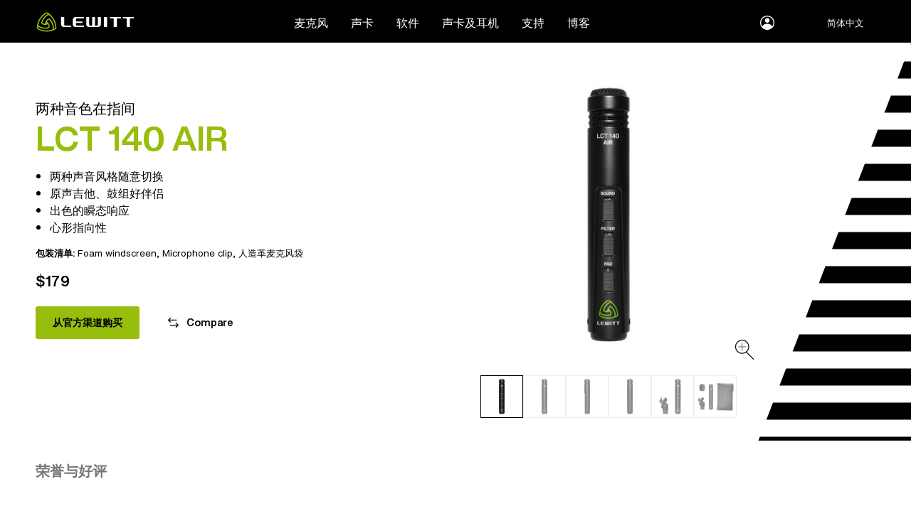

--- FILE ---
content_type: text/html; charset=UTF-8
request_url: https://www.lewitt.cn/maikefeng/lctluyinxilie/lct-140-air?q=/de/mikrofone/lct-recording/lct-140-air
body_size: 48041
content:
<!DOCTYPE html>
<html lang="zh-hans" dir="ltr" data-webshop='<!--# echo var="webshop" default="0" -->'>
  <head><script> window.CC = "";</script>
    
    <link rel="preconnect" href="https://local.lewitt-audio.com"/>
    <link rel="preconnect" href="https://audio.lewitt-audio.com"/>
    <link rel="preconnect" href="https://www.googletagmanager.com"/>
    
              <link rel="preconnect" href="https://static.lewitt.cn"/>
      <link rel="preload" href="https://static.lewitt.cn/themes/lwt/webfonts/Text.woff2" as="font" type="font/woff2" crossorigin />
      <link rel="preload" href="https://static.lewitt.cn/themes/lwt/webfonts/Text-Bold.woff2" as="font" type="font/woff2" crossorigin />
      <link rel="preload" href="https://static.lewitt.cn/themes/lwt/webfonts/Display-Bold.woff2" as="font" type="font/woff2" crossorigin />
      
    
    <meta charset="utf-8" />
<meta name="twitter:card" content="summary_large_image" />
<link rel="canonical" href="https://www.lewitt.cn/maikefeng/lctluyinxilie/lct-140-air" />
<meta property="og:site_name" content="LEWITT" />
<meta name="description" content="电容乐器话筒，两种可切换声音风格。在开阔明亮与高度还原的音色间随心切换。" />
<meta name="twitter:title" content="LCT 140 AIR" />
<meta name="twitter:description" content="两种声音风格随意切换
原声吉他、鼓组好伴侣
出色的瞬态响应
心形指向性" />
<meta property="og:type" content="article" />
<meta name="twitter:site" content="@lewittaudio" />
<meta property="og:url" content="https://www.lewitt.cn/maikefeng/lctluyinxilie/lct-140-air" />
<meta name="abstract" content="两种声音风格随意切换
原声吉他、鼓组好伴侣
出色的瞬态响应
心形指向性" />
<meta property="og:title" content="LCT 140 AIR - 两种音色在指间" />
<meta name="keywords" content="LCT140AIR 莱维特乐器话筒 乐器话筒" />
<link rel="image_src" href="https://static.lewitt.cn/sites/default/files/styles/wide_cover_small/public/2023-03/lct-140-air.jpg" />
<meta name="twitter:url" content="https://www.lewitt.cn/maikefeng/lctluyinxilie/lct-140-air" />
<meta property="og:description" content="两种声音风格随意切换
原声吉他、鼓组好伴侣
出色的瞬态响应
心形指向性" />
<meta name="twitter:image:alt" content="LCT 140 AIR" />
<meta name="twitter:image" content="https://static.lewitt.cn/sites/default/files/styles/wide_cover_small/public/2023-03/lct-140-air.jpg" />
<meta property="og:image" content="https://static.lewitt.cn/sites/default/files/styles/wide_cover_small/public/2023-03/lct-140-air.jpg" />
<meta property="og:image:url" content="https://static.lewitt.cn/sites/default/files/styles/wide_cover_small/public/2023-03/lct-140-air.jpg" />
<meta property="og:image:secure_url" content="https://static.lewitt.cn/sites/default/files/styles/wide_cover_small/public/2023-03/lct-140-air.jpg" />
<meta property="og:updated_time" content="02/13/2025 - 04:14" />
<meta property="article:publisher" content="https://www.facebook.com/lewitt.audio" />
<meta property="article:modified_time" content="02/13/2025 - 04:14" />
<meta name="HandheldFriendly" content="true" />
<meta content="ie=edge, chrome=1" http-equiv="x-ua-compatible" />
<meta http-equiv="ImageToolbar" content="false" />
<meta name="viewport" content="width=device-width, initial-scale=1.0, user-scalable=yes, minimum-scale=1.0" />
<link rel="alternate" hreflang="en" href="https://www.lewitt-audio.com/microphones/lct-recording/lct-140-air" />
<link rel="alternate" hreflang="de" href="https://www.lewitt-audio.com/de/mikrofone/lct-recording/lct-140-air" />
<link rel="alternate" hreflang="fr" href="https://www.lewitt-audio.com/fr/microphones/lct-recording/lct-140-air" />
<link rel="alternate" hreflang="zh-hans" href="https://www.lewitt.cn/maikefeng/lctluyinxilie/lct-140-air" />
<link rel="alternate" hreflang="ja" href="https://www.lewitt.jp/microphones/lct-recording/lct-140-air" />
<link rel="alternate" hreflang="ko" href="https://www.lewitt-audio.kr/microphones/lct-recording/lct-140-air" />
<link rel="alternate" hreflang="es" href="https://www.lewitt-audio.com/es/microphones/lct-recording/lct-140-air" />
<link rel="revision" href="https://www.lewitt.cn/maikefeng/lctluyinxilie/lct-140-air" />

    <title>LCT 140 AIR | LEWITT</title>
    <link rel="icon" type="image/x-icon" href="/favicon-smaller.ico">
    <meta name="referrer" content="no-referrer-when-downgrade" />
    <script>
      var dataLayer = window.dataLayer || [];
      dataLayer.push({"product_sku":"LCT140AIR"});
      dataLayer.push({"pagetype":"product"});
    </script>
        <link rel="stylesheet" media="all" href="https://static.lewitt.cn/themes/lwt/dist/css/techgraphs-v4.min.css?t8yc2g" />
<link rel="stylesheet" media="all" href="https://static.lewitt.cn/sites/default/files/css/css_dWWtxxKdUAgzC2en82YBfL0l8zVO3wDXAVIxMkeZRHM.css" />

    
<!--[if lte IE 8]>
<script src="https://static.lewitt.cn/sites/default/files/js/js_VtafjXmRvoUgAzqzYTA3Wrjkx9wcWhjP0G4ZnnqRamA.js"></script>
<![endif]-->

          <script id="Cookiebot" src="https://consent.cookiebot.com/uc.js" data-cbid="37af002b-205a-496f-92e3-a8535d936e48" type="text/javascript" async></script>
              <!-- Google Tag Manager -->
<script type="text/javascript">(function(w,d,s,l,i){w[l]=w[l]||[];w[l].push({'gtm.start':
new Date().getTime(),event:'gtm.js'});var f=d.getElementsByTagName(s)[0],
j=d.createElement(s),dl=l!='dataLayer'?'&l='+l:'';j.async=true;j.src=
'https://www.googletagmanager.com/gtm.js?id='+i+dl;f.parentNode.insertBefore(j,f);
})(window,document,'script','dataLayer','GTM-5Q7G5CL');</script>
<!-- End Google Tag Manager -->
      </head>
  <body class="lang-zh-hans section-maikefeng user-anon path-node node--type-product www-lewitt-cn section-lctluyinxilie">
  <a href="#main-content" id="top" class="visually-hidden focusable skip-link">
    Skip to main content  </a>
    <div class="dialog-off-canvas-main-canvas" data-off-canvas-main-canvas>
    <div class="headroom grid-container" id="header">
    <nav class="top-bar primary" aria-label="Site header">
     <div class="title">
                    <a href="https://www.lewitt.cn/" title="LEWITT 首页" class="home-link logo"><svg class="logo" viewBox="0 0 308 62"><use xlink:href="#logo"></use></svg></a>
              </div>
      <div class="hide-for-large">
        <button id="cart-toggle-mobile" class="hide cart-toggle-mobile"></button>
        <button type="button" data-toggle="offcanvas-right" class="float-right menu-button">
          <svg class="hamburger" viewBox="0 0 24 16"><use xlink:href="#hamburger"></use></svg>
        </button>
      </div>
        <div class="top-bar-left main show-for-large">
       
  <ul block="header_menu" region="header_menu" block_id="lwt_mainnavigation" menu="menu__main" dev="0" class="menu main dropdown align-center" data-dropdown-menu id="main-menu"><li><a href="https://www.lewitt.cn/maikefeng" data-toggle='mega-menu'>麦克风</a><ul block="header_menu" region="header_menu" block_id="lwt_mainnavigation" menu="menu__main" dev="0" class="menu main dropdown align-center vertical menu submenu is-dropdown-submenu" id="mic-submenu" data-submenu><li><a href="https://www.lewitt.cn/recording" data-drupal-link-system-path="node/1434">录音</a></li><li><a href="https://www.lewitt.cn/live" data-drupal-link-system-path="node/1433">现场</a></li><li><a href="https://www.lewitt.cn/streaming" data-drupal-link-system-path="node/1435">直播</a></li><li><a href="https://www.lewitt.cn/chanpin/peijian" data-drupal-link-system-path="node/28">配件</a></li><li><a href="https://www.lewitt.cn/maikefeng/kehudingzhi" data-drupal-link-system-path="node/976">客户订制</a></li></ul></li><li><a href="https://www.lewitt.cn/interfaces" data-toggle='mega-menu-interfaces'>声卡</a></li><li><a href="https://www.lewitt.cn/software" data-toggle='mega-menu-software'>软件</a></li><li><a href="https://www.lewitt.cn/erji" data-drupal-link-system-path="node/973">声卡及耳机</a></li><li><a href="https://www.lewitt.cn/about-us" class="about" style="display:block" data-toggle='mega-menu-about'>关于我们</a><div  id="mega-menu-about" class="grid-container dropdown-pane" data-dropdown data-hover="true" data-hover-pane="true"><div class="dark"><ul class="menu horizontal align-center "><li><a href="https://www.lewitt.cn/guanyuwomen/yishujia" data-drupal-link-system-path="node/1845">艺术家</a></li><li><a href="https://jobs.lewitt-audio.com/" title="Open jobs">Jobs</a></li><li><a href="https://www.lewitt.cn/node/1623" data-drupal-link-system-path="node/1623">Terms &amp; conditions</a></li><li><a href="https://www.lewitt.cn/guanyuwomen/daili" data-drupal-link-system-path="node/682">全球代理</a></li></ul></div></div></li><li><a href="https://www.lewitt.cn/zhichi" class="support" style="display:block" data-toggle='mega-menu-support'>支持</a><div  id="mega-menu-support" class="grid-container dropdown-pane" data-dropdown data-hover="true" data-hover-pane="true"><div class="dark"><ul class="menu horizontal align-center "><li><a href="https://www.lewitt.cn/authenticate" data-drupal-link-system-path="node/1268">防伪查询</a></li><li><a href="https://www.lewitt.cn/contact" data-drupal-link-system-path="node/649">联系</a></li><li><a href="https://www.lewitt.cn/zhichi/zhichi-xiazai" data-drupal-link-system-path="node/383">支持 &amp; 下载</a></li><li><a href="https://www.lewitt.cn/node/1621" data-drupal-link-system-path="node/1621">FAQ</a></li><li><a href="https://www.lewitt.cn/baoxiushengming" data-drupal-link-system-path="node/1747">保修声明</a></li><li><a href="https://www.lewitt.cn/zaixianzhinan" data-drupal-link-system-path="node/1869">在线指南</a></li></ul></div></div></li><li><a href="https://www.lewitt.cn/blog" class="blog" data-toggle='mega-menu-blog'>博客</a><div  id="mega-menu-blog" class="grid-container dropdown-pane" data-dropdown data-hover="true" data-hover-pane="true"><div class="dark"><ul class="menu horizontal align-center "><li><a href="https://www.lewitt.cn/blog/hezuoyiren" data-drupal-link-system-path="node/1534">合作艺人</a></li><li><a href="https://www.lewitt.cn/blog/pinpaizixun" data-drupal-link-system-path="node/1537">品牌资讯</a></li><li><a href="https://www.lewitt.cn/blog/shiyongjiqiao" data-drupal-link-system-path="node/1532">实用技巧</a></li><li><a href="https://www.lewitt.cn/blog/xuangouzhinan" data-drupal-link-system-path="node/1538">选购指南</a></li><li><a href="https://www.lewitt.cn/blog/yinletiaozhansai" data-drupal-link-system-path="node/1535">音乐挑战赛</a></li></ul></div></div></li></ul>

    </div>
        <div class="top-bar-right show-for-large">
      
  <ul block="header_menu" region="header_menu" block_id="mylewitt" menu="menu__mylewitt" dev="0" class="menu mylewitt dropdown"  data-dropdown-menu><li class="is-dropdown-submenu-parent opens-right"><a class="account-icon" style="display:block" href="#"><span class="visually-hidden">myLEWITT Account</span><svg class="account" viewBox="0 0 24 24"><use xlink:href="#account-icon"></use></svg></a><ul class="menu vertical is-dropdown-submenu" data-submenu><li><a href="https://my.lewitt-audio.com/cn">myLEWITT</a><li><a href="https://my.lewitt-audio.com/cn/user/register">注册</a></li><li><a href="https://my.lewitt-audio.com/cn/user/login">登录</a></li></li></ul></li></ul>

    </div>
    <div class="top-bar-right top-bar-shop show-for-large">
      <ul class="menu horizontal">
        <li class="compare-menu hide">
          <button data-toggle="offCanvasBottom" id="compare-icon-topbar"><img src="/themes/custom/lwt/images/compare.svg"></button>
        </li>
        <li>
          <button id="cart-toggle">
          </button>
        </li>
      </ul>
   </div>
         <div class="top-bar-right show-for-large top-bar-locale">
              <ul class="dropdown menu main align-right" data-dropdown-menu id="local-menu" data-closing-time="50">
        <li class="is-dropdown-submenu-parent">
          <a class="current-language">简体中文</a> 
          <ul block="block-lwt-sprachumschalter" class="menu align-right submenu is-dropdown-submenu" id="language-dropdown" data-submenu>              <li hreflang="en" data-drupal-link-query="{&quot;q&quot;:&quot;\/de\/mikrofone\/lct-recording\/lct-140-air&quot;}" data-drupal-link-system-path="node/1248" class="en"><a href="https://www.lewitt-audio.com/microphones/lct-recording/lct-140-air?q=/de/mikrofone/lct-recording/lct-140-air" class="language-link" hreflang="en" data-drupal-link-query="{&quot;q&quot;:&quot;\/de\/mikrofone\/lct-recording\/lct-140-air&quot;}" data-drupal-link-system-path="node/1248">English</a></li>
                          <li hreflang="de" data-drupal-link-query="{&quot;q&quot;:&quot;\/de\/mikrofone\/lct-recording\/lct-140-air&quot;}" data-drupal-link-system-path="node/1248" class="de"><a href="https://www.lewitt-audio.com/de/mikrofone/lct-recording/lct-140-air?q=/de/mikrofone/lct-recording/lct-140-air" class="language-link" hreflang="de" data-drupal-link-query="{&quot;q&quot;:&quot;\/de\/mikrofone\/lct-recording\/lct-140-air&quot;}" data-drupal-link-system-path="node/1248">Deutsch</a></li>
                          <li hreflang="fr" data-drupal-link-query="{&quot;q&quot;:&quot;\/de\/mikrofone\/lct-recording\/lct-140-air&quot;}" data-drupal-link-system-path="node/1248" class="fr"><a href="https://www.lewitt-audio.com/fr/microphones/lct-recording/lct-140-air?q=/de/mikrofone/lct-recording/lct-140-air" class="language-link" hreflang="fr" data-drupal-link-query="{&quot;q&quot;:&quot;\/de\/mikrofone\/lct-recording\/lct-140-air&quot;}" data-drupal-link-system-path="node/1248">Français</a></li>
                          <li hreflang="zh-hans" data-drupal-link-query="{&quot;q&quot;:&quot;\/de\/mikrofone\/lct-recording\/lct-140-air&quot;}" data-drupal-link-system-path="node/1248" class="zh-hans is-active"><a href="https://www.lewitt.cn/maikefeng/lctluyinxilie/lct-140-air?q=/de/mikrofone/lct-recording/lct-140-air" class="language-link is-active" hreflang="zh-hans" data-drupal-link-query="{&quot;q&quot;:&quot;\/de\/mikrofone\/lct-recording\/lct-140-air&quot;}" data-drupal-link-system-path="node/1248">简体中文</a></li>
                          <li hreflang="ja" data-drupal-link-query="{&quot;q&quot;:&quot;\/de\/mikrofone\/lct-recording\/lct-140-air&quot;}" data-drupal-link-system-path="node/1248" class="ja"><a href="https://www.lewitt.jp/microphones/lct-recording/lct-140-air?q=/de/mikrofone/lct-recording/lct-140-air" class="language-link" hreflang="ja" data-drupal-link-query="{&quot;q&quot;:&quot;\/de\/mikrofone\/lct-recording\/lct-140-air&quot;}" data-drupal-link-system-path="node/1248">日本語</a></li>
                          <li hreflang="ko" data-drupal-link-query="{&quot;q&quot;:&quot;\/de\/mikrofone\/lct-recording\/lct-140-air&quot;}" data-drupal-link-system-path="node/1248" class="ko"><a href="https://www.lewitt-audio.kr/microphones/lct-recording/lct-140-air?q=/de/mikrofone/lct-recording/lct-140-air" class="language-link" hreflang="ko" data-drupal-link-query="{&quot;q&quot;:&quot;\/de\/mikrofone\/lct-recording\/lct-140-air&quot;}" data-drupal-link-system-path="node/1248">한국어</a></li>
                          <li hreflang="es" data-drupal-link-query="{&quot;q&quot;:&quot;\/de\/mikrofone\/lct-recording\/lct-140-air&quot;}" data-drupal-link-system-path="node/1248" class="es"><a href="https://www.lewitt-audio.com/es/microphones/lct-recording/lct-140-air?q=/de/mikrofone/lct-recording/lct-140-air" class="language-link" hreflang="es" data-drupal-link-query="{&quot;q&quot;:&quot;\/de\/mikrofone\/lct-recording\/lct-140-air&quot;}" data-drupal-link-system-path="node/1248">Español</a></li>
            </ul>
        </li>
      </ul>


     </div>
     </nav>
        <nav class="top-bar secondary" id="top-bar-secondary">
      <div class="title"><div id="buy-button-top-bar"></div><a href="https://www.lewitt.cn/" title="LEWITT 首页" class="home-link logo"><svg class="logo" viewBox="0 0 308 62"><use xlink:href="#logo"></use></svg></a></div>
      <div class="top-bar-left main show-for-large">
      </div>
      <div class="">
        <button id="cart-toggle-mobile2" class="hide cart-toggle-mobile"></button>
        <button type="button" data-toggle="offcanvas-right" class="float-right menu-button hide-for-large">
          <svg class="hamburger" viewBox="0 0 24 16"><use xlink:href="#hamburger"></use></svg>
        </button>
      </div>
    </nav>
  </div>
<div class="off-canvas-wrapper">
              <aside class="right-off-canvas-menu position-right off-canvas is-closed" role="complementary" data-off-canvas id="offcanvas-right">
        <div class="off-canvas-list">
          <button class="close-button" aria-label="Close menu" type="button" data-close>
            <span aria-hidden="true">&times;</span>
          </button>
          <ul class="vertical accordion menu" data-accordion-menu data-submenu-toggle="true">
                
  
  <li class="has-submenu level-0 m-0-1"><a href="https://www.lewitt.cn/maikefeng" data-drupal-link-system-path="node/11">麦克风</a><ul block="right_off_canvas" region="right_off_canvas" block_id="mainnavigation_4" menu="menu__main" dev="0" class="vertical menu nested submenu" data-submenu><li class="level-1 m-1-1"><a href="https://www.lewitt.cn/recording" data-drupal-link-system-path="node/1434">录音</a></li><li class="level-1 m-1-2"><a href="https://www.lewitt.cn/live" data-drupal-link-system-path="node/1433">现场</a></li><li class="level-1 m-1-3"><a href="https://www.lewitt.cn/streaming" data-drupal-link-system-path="node/1435">直播</a></li><li class="level-1 m-1-4"><a href="https://www.lewitt.cn/chanpin/peijian" data-drupal-link-system-path="node/28">配件</a></li><li class="level-1 m-1-5"><a href="https://www.lewitt.cn/maikefeng/kehudingzhi" data-drupal-link-system-path="node/976">客户订制</a></li></ul></li><li class="level-0 m-0-2"><a href="https://www.lewitt.cn/interfaces" data-drupal-link-system-path="node/2326">声卡</a></li><li class="level-0 m-0-3"><a href="https://www.lewitt.cn/software" data-drupal-link-system-path="node/2477">软件</a></li><li class="level-0 m-0-4"><a href="https://www.lewitt.cn/erji" data-drupal-link-system-path="node/973">声卡及耳机</a></li><li class="has-submenu level-0 m-0-5"><a href="https://www.lewitt.cn/about-us" data-drupal-link-system-path="node/29">关于我们</a><ul block="right_off_canvas" region="right_off_canvas" block_id="mainnavigation_4" menu="menu__main" dev="0" class="vertical menu nested submenu" data-submenu><li class="level-1 m-1-1"><a href="https://www.lewitt.cn/guanyuwomen/yishujia" data-drupal-link-system-path="node/1845">艺术家</a></li><li class="level-1 m-1-2"><a href="https://jobs.lewitt-audio.com/" title="Open jobs">Jobs</a></li><li class="level-1 m-1-3"><a href="https://www.lewitt.cn/node/1623" data-drupal-link-system-path="node/1623">Terms &amp; conditions</a></li><li class="level-1 m-1-4"><a href="https://www.lewitt.cn/guanyuwomen/daili" data-drupal-link-system-path="node/682">全球代理</a></li></ul></li><li class="has-submenu level-0 m-0-6"><a href="https://www.lewitt.cn/zhichi" data-drupal-link-system-path="node/269">支持</a><ul block="right_off_canvas" region="right_off_canvas" block_id="mainnavigation_4" menu="menu__main" dev="0" class="vertical menu nested submenu" data-submenu><li class="level-1 m-1-1"><a href="https://www.lewitt.cn/authenticate" data-drupal-link-system-path="node/1268">防伪查询</a></li><li class="level-1 m-1-2"><a href="https://www.lewitt.cn/contact" data-drupal-link-system-path="node/649">联系</a></li><li class="level-1 m-1-3"><a href="https://www.lewitt.cn/zhichi/zhichi-xiazai" data-drupal-link-system-path="node/383">支持 &amp; 下载</a></li><li class="level-1 m-1-4"><a href="https://www.lewitt.cn/node/1621" data-drupal-link-system-path="node/1621">FAQ</a></li><li class="level-1 m-1-5"><a href="https://www.lewitt.cn/baoxiushengming" data-drupal-link-system-path="node/1747">保修声明</a></li><li class="level-1 m-1-6"><a href="https://www.lewitt.cn/zaixianzhinan" data-drupal-link-system-path="node/1869">在线指南</a></li></ul></li><li class="has-submenu level-0 m-0-7"><a href="https://www.lewitt.cn/blog" data-drupal-link-system-path="node/1531">博客</a><ul block="right_off_canvas" region="right_off_canvas" block_id="mainnavigation_4" menu="menu__main" dev="0" class="vertical menu nested submenu" data-submenu><li class="level-1 m-1-1"><a href="https://www.lewitt.cn/blog/hezuoyiren" data-drupal-link-system-path="node/1534">合作艺人</a></li><li class="level-1 m-1-2"><a href="https://www.lewitt.cn/blog/pinpaizixun" data-drupal-link-system-path="node/1537">品牌资讯</a></li><li class="level-1 m-1-3"><a href="https://www.lewitt.cn/blog/shiyongjiqiao" data-drupal-link-system-path="node/1532">实用技巧</a></li><li class="level-1 m-1-4"><a href="https://www.lewitt.cn/blog/xuangouzhinan" data-drupal-link-system-path="node/1538">选购指南</a></li><li class="level-1 m-1-5"><a href="https://www.lewitt.cn/blog/yinletiaozhansai" data-drupal-link-system-path="node/1535">音乐挑战赛</a></li></ul></li>          

            <li id="offcanvas-language-links">
          <a class="current-language"><span>语言</span></a> 
          <ul block="block-languageswitcher-offcanvas" class="menu vertical">                            <li hreflang="en" data-drupal-link-query="{&quot;q&quot;:&quot;\/de\/mikrofone\/lct-recording\/lct-140-air&quot;}" data-drupal-link-system-path="node/1248" class="en"><a href="https://www.lewitt-audio.com/microphones/lct-recording/lct-140-air?q=/de/mikrofone/lct-recording/lct-140-air" class="language-link" hreflang="en" data-drupal-link-query="{&quot;q&quot;:&quot;\/de\/mikrofone\/lct-recording\/lct-140-air&quot;}" data-drupal-link-system-path="node/1248">English</a></li>
                                        <li hreflang="de" data-drupal-link-query="{&quot;q&quot;:&quot;\/de\/mikrofone\/lct-recording\/lct-140-air&quot;}" data-drupal-link-system-path="node/1248" class="de"><a href="https://www.lewitt-audio.com/de/mikrofone/lct-recording/lct-140-air?q=/de/mikrofone/lct-recording/lct-140-air" class="language-link" hreflang="de" data-drupal-link-query="{&quot;q&quot;:&quot;\/de\/mikrofone\/lct-recording\/lct-140-air&quot;}" data-drupal-link-system-path="node/1248">Deutsch</a></li>
                                        <li hreflang="fr" data-drupal-link-query="{&quot;q&quot;:&quot;\/de\/mikrofone\/lct-recording\/lct-140-air&quot;}" data-drupal-link-system-path="node/1248" class="fr"><a href="https://www.lewitt-audio.com/fr/microphones/lct-recording/lct-140-air?q=/de/mikrofone/lct-recording/lct-140-air" class="language-link" hreflang="fr" data-drupal-link-query="{&quot;q&quot;:&quot;\/de\/mikrofone\/lct-recording\/lct-140-air&quot;}" data-drupal-link-system-path="node/1248">Français</a></li>
                                        <li hreflang="zh-hans" data-drupal-link-query="{&quot;q&quot;:&quot;\/de\/mikrofone\/lct-recording\/lct-140-air&quot;}" data-drupal-link-system-path="node/1248" class="zh-hans is-active"><a href="https://www.lewitt.cn/maikefeng/lctluyinxilie/lct-140-air?q=/de/mikrofone/lct-recording/lct-140-air" class="language-link is-active" hreflang="zh-hans" data-drupal-link-query="{&quot;q&quot;:&quot;\/de\/mikrofone\/lct-recording\/lct-140-air&quot;}" data-drupal-link-system-path="node/1248">简体中文</a></li>
                                        <li hreflang="ja" data-drupal-link-query="{&quot;q&quot;:&quot;\/de\/mikrofone\/lct-recording\/lct-140-air&quot;}" data-drupal-link-system-path="node/1248" class="ja"><a href="https://www.lewitt.jp/microphones/lct-recording/lct-140-air?q=/de/mikrofone/lct-recording/lct-140-air" class="language-link" hreflang="ja" data-drupal-link-query="{&quot;q&quot;:&quot;\/de\/mikrofone\/lct-recording\/lct-140-air&quot;}" data-drupal-link-system-path="node/1248">日本語</a></li>
                                        <li hreflang="ko" data-drupal-link-query="{&quot;q&quot;:&quot;\/de\/mikrofone\/lct-recording\/lct-140-air&quot;}" data-drupal-link-system-path="node/1248" class="ko"><a href="https://www.lewitt-audio.kr/microphones/lct-recording/lct-140-air?q=/de/mikrofone/lct-recording/lct-140-air" class="language-link" hreflang="ko" data-drupal-link-query="{&quot;q&quot;:&quot;\/de\/mikrofone\/lct-recording\/lct-140-air&quot;}" data-drupal-link-system-path="node/1248">한국어</a></li>
                                        <li hreflang="es" data-drupal-link-query="{&quot;q&quot;:&quot;\/de\/mikrofone\/lct-recording\/lct-140-air&quot;}" data-drupal-link-system-path="node/1248" class="es"><a href="https://www.lewitt-audio.com/es/microphones/lct-recording/lct-140-air?q=/de/mikrofone/lct-recording/lct-140-air" class="language-link" hreflang="es" data-drupal-link-query="{&quot;q&quot;:&quot;\/de\/mikrofone\/lct-recording\/lct-140-air&quot;}" data-drupal-link-system-path="node/1248">Español</a></li>
            </ul>
        </li>
        

  <li class="is-accordion-submenu-parent mylewitt-submenu"><a href="https://my.lewitt-audio.com/cn" class="account-icon"><svg style="width:26px;" class="account" viewBox="0 0 24 24"><use xlink:href="#account-icon"></use></svg> myLEWITT</a><ul class="vertical menu nested submenu is-accordion-submenu" data-submenu><li><a href="https://my.lewitt-audio.com/cn/user/register">注册</a></li><li><a href="https://my.lewitt-audio.com/cn/user/login">登录</a></li></ul></li>


          </ul>
        </div>
      </aside>
        
    <section data-off-canvas-content class="off-canvas-content grid-container" id="main-page-content">
                 
     
      
    
      <main id="content">
            <a id="main-content"></a>
                                                            <script>
  !function() {
    var date = '<!--# config timefmt="%Y-%m-%d %H:%M:%S" --><!--# echo var="date_local" -->';
    window.today = new Date(date);
  }();
  </script>
  <script>
  !function() {
    window.dataLayer = window.dataLayer || [];
    dataLayer.push({
    'ecommerce': {
      'detail': {
        'actionField': {},    
        'products': [{
          'name': 'LCT 140 AIR',         
          'id': 'LCT140AIR',
          'brand': 'LEWITT',
          'category': 'microphone',
         }]
       }
      }
    });
  }();
  </script>

<article id="node-1248"  role="article" about="https://www.lewitt.cn/maikefeng/lctluyinxilie/lct-140-air" class="full v2 node--product  has-shopimages">
      <header id="product-stage">
            <div class="group-area segments grid-x main-grid grid-padding-x align-middle" href="https://www.lewitt.cn/maikefeng/lctluyinxilie/lct-140-air">
        
        
        <div class="stripes horizontal show-for-medium"></div>
        <div class="cell mobile-12 medium-6 info">
            <h1 class="main-title"><span class="top-title">两种音色在指间</span>LCT 140 AIR</h1>  
            <div class="body field field body ">
      <ul><li><span><span>两种声音风格随意切换</span></span></li>
<li><span><span>原声吉他、鼓组好伴侣</span></span></li>
<li><span><span>出色的瞬态响应</span></span></li>
<li><span><span>心形指向性</span></span></li>
</ul>
  </div>

                        <div class="hide-for-medium teaser">
                                            <div class="slick-slider" id="box-content-slider-mobile">
                                                            <div class="slick-slide">
                          <picture><!--[if IE 9]><video style="display: none;"><![endif]--><source srcset="https://static.lewitt.cn/sites/default/files/styles/max_720x720/public/shopimages/webshop_lct140air_2560x2560_a.jpg 2x" media="all and (min-width: 1440px)" type="image/jpeg"/><source srcset="https://static.lewitt.cn/sites/default/files/styles/max_325x325/public/shopimages/webshop_lct140air_2560x2560_a.jpg 1x" media="all and (min-width: 1440px)" type="image/jpeg"/><source srcset="https://static.lewitt.cn/sites/default/files/styles/max_325x325/public/shopimages/webshop_lct140air_2560x2560_a.jpg 1x, https://static.lewitt.cn/sites/default/files/styles/max_720x720/public/shopimages/webshop_lct140air_2560x2560_a.jpg 2x" media="all and (min-width: 1008px) and (max-width: 1439px)" type="image/jpeg"/><source srcset="https://static.lewitt.cn/sites/default/files/styles/max_650x650/public/shopimages/webshop_lct140air_2560x2560_a.jpg 1x" media="all and (min-width: 760px) and (max-width: 1007px)" type="image/jpeg"/><source srcset="https://static.lewitt.cn/sites/default/files/styles/max_720x720/public/shopimages/webshop_lct140air_2560x2560_a.jpg 2x" media="all and (min-width: 760px) and (max-width: 1007px)" type="image/jpeg"/><source srcset="https://static.lewitt.cn/sites/default/files/styles/max_720x720/public/shopimages/webshop_lct140air_2560x2560_a.jpg 1x" media="all and (max-width: 759px)" type="image/jpeg"/><source srcset="https://static.lewitt.cn/sites/default/files/styles/max_720x720/public/shopimages/webshop_lct140air_2560x2560_a.jpg 2x" media="all and (max-width: 759px)" type="image/jpeg"/><!--[if IE 9]></video><![endif]--><img loading="lazy" class="lazy" src="https://static.lewitt.cn/sites/default/files/styles/max_340x340/public/shopimages/webshop_lct140air_2560x2560_a.jpg" width="340" height="340" alt="front mode 1" typeof="foaf:Image" /></picture>

                      </div>
                                                                                                                                                                                                                                                                                                                                                    </div>
                          </div>
            
<div class="field-wrapper field field-box-content "><p><strong>包装清单:&nbsp;</strong><a href="https://www.lewitt.cn/node/2190" target="_blank">Foam windscreen</a>,              Microphone clip,                      <a href="https://www.lewitt.cn/products/accessories/renzaogemaikefengdai" target="_blank">人造革麦克风袋</a></p></div>
                        <p class="price" data-sku='LCT140AIR'>
              <span class="currency green"></span>&nbsp;<span class='sum green top-title' title='RRP'>&nbsp;</span>&nbsp;<small><em></em></small>
            </p>
            
            <p id="delivery-info"><span class="stock-status">On stock</span>. Free shipping <span class="deliver-to-date">to <span id="deliver-to">&nbsp;&nbsp;&nbsp;&nbsp;&nbsp;&nbsp;&nbsp;&nbsp;&nbsp;&nbsp;</span> until <span id="delivery-date">&nbsp;&nbsp;&nbsp;&nbsp;&nbsp;&nbsp;&nbsp;&nbsp;&nbsp;&nbsp;&nbsp;&nbsp;&nbsp;&nbsp;&nbsp;&nbsp;&nbsp;&nbsp;&nbsp;&nbsp;&nbsp;</span></span>. Prices include VAT.</p>
                          <p class="variant-title">
                选择版本              </p>
              <div id="product-variants">  
                                                                                                                              
                  <a  href=https://www.lewitt.cn/maikefeng/lctluyinxilie/lct-140-air class="text-center product-variant active"  data-click-open="false" data-variant="LCT140AIR" title="单支">
                        <picture><!--[if IE 9]><video style="display: none;"><![endif]--><source srcset="https://static.lewitt.cn/sites/default/files/styles/max_200x200/public/productvariants/previews/webshop_lct140air_2560x2560_a_0.jpg 1x" media="all and (min-width: 1920px)" type="image/jpeg"/><source srcset="https://static.lewitt.cn/sites/default/files/styles/max_200x200/public/productvariants/previews/webshop_lct140air_2560x2560_a_0.jpg 1x" media="all and (min-width: 1280px) and (max-width: 1919px)" type="image/jpeg"/><source srcset="https://static.lewitt.cn/sites/default/files/styles/max_200x200/public/productvariants/previews/webshop_lct140air_2560x2560_a_0.jpg 1x, https://static.lewitt.cn/sites/default/files/styles/max_200x200/public/productvariants/previews/webshop_lct140air_2560x2560_a_0.jpg 2x" media="all and (min-width: 850px) and (max-width: 1279px)" type="image/jpeg"/><source srcset="https://static.lewitt.cn/sites/default/files/styles/max_200x200/public/productvariants/previews/webshop_lct140air_2560x2560_a_0.jpg 1x" media="all and (max-width: 849px)" type="image/jpeg"/><!--[if IE 9]></video><![endif]--><img class="lazy" loading="lazy" src="https://static.lewitt.cn/sites/default/files/styles/max_200x200/public/productvariants/previews/webshop_lct140air_2560x2560_a_0.jpg" width="200" height="200" alt="LCT 140 AIR - single unit" typeof="foaf:Image" /></picture>


                    <span class="variant-item-title">单支</span>
                    <span class="price" data-sku="LCT140AIR"></span>
                  </a>
                  <div class="hide box-content" data-sku="LCT140AIR">
                      
                  </div>
                                                                                                                              
                  <a  href=https://www.lewitt.cn/maikefeng/lctluyinxilie/lct-140-air-stereo-pair class="text-center product-variant "  data-click-open="false" data-variant="LCT140MP" title="套装">
                        <picture><!--[if IE 9]><video style="display: none;"><![endif]--><source srcset="https://static.lewitt.cn/sites/default/files/styles/max_200x200/public/productvariants/previews/webshop_lct140air-stereopair_2560x2560_a_0.jpg 1x" media="all and (min-width: 1920px)" type="image/jpeg"/><source srcset="https://static.lewitt.cn/sites/default/files/styles/max_200x200/public/productvariants/previews/webshop_lct140air-stereopair_2560x2560_a_0.jpg 1x" media="all and (min-width: 1280px) and (max-width: 1919px)" type="image/jpeg"/><source srcset="https://static.lewitt.cn/sites/default/files/styles/max_200x200/public/productvariants/previews/webshop_lct140air-stereopair_2560x2560_a_0.jpg 1x, https://static.lewitt.cn/sites/default/files/styles/max_200x200/public/productvariants/previews/webshop_lct140air-stereopair_2560x2560_a_0.jpg 2x" media="all and (min-width: 850px) and (max-width: 1279px)" type="image/jpeg"/><source srcset="https://static.lewitt.cn/sites/default/files/styles/max_200x200/public/productvariants/previews/webshop_lct140air-stereopair_2560x2560_a_0.jpg 1x" media="all and (max-width: 849px)" type="image/jpeg"/><!--[if IE 9]></video><![endif]--><img class="lazy" loading="lazy" src="https://static.lewitt.cn/sites/default/files/styles/max_200x200/public/productvariants/previews/webshop_lct140air-stereopair_2560x2560_a_0.jpg" width="200" height="200" alt="LCT 140 AIR - stereo pair" typeof="foaf:Image" /></picture>


                    <span class="variant-item-title">套装</span>
                    <span class="price" data-sku="LCT140MP"></span>
                  </a>
                  <div class="hide box-content" data-sku="LCT140MP">
                      
                  </div>
                              </div>
                        <div class="buttons-area">
              <p class="buttons">
                <span class="primary-buttons">
                  
                  <a class="button buy-button placeholder" data-sku="LCT140AIR" data-open="buy-button-links">&nbsp;</a>
                </span>
                
                                  <span class="comparison-function inactive">
                      <a href="#" class="button primary">
                        Compare                      </a>
                  </span>
                              </p>
            </div>

            <div id="trust-items2">
                                <div class="trust-icon">
<svg version="1.1" xmlns="http://www.w3.org/2000/svg" xmlns:xlink="http://www.w3.org/1999/xlink"  viewBox="0 0 500 500" style="overflow:visible;enable-background:new 0 0 500 500;" xml:space="preserve">
  <g>
    <path style="fill:#FFFFFF;" d="M500,250c0-2.6-1.1-5.1-3-6.9l-50.3-45.8l20.6-64.8c0.8-2.5,0.5-5.2-0.8-7.5
      c-1.3-2.3-3.5-3.9-6.1-4.5L394,106l-14.5-66.4c-0.6-2.6-2.2-4.8-4.5-6.1c-2.3-1.3-5-1.6-7.5-0.8l-64.8,20.6L256.9,3
      c-1.8-1.9-4.3-3-6.9-3s-5.1,1.1-6.9,3l-45.8,50.3l-64.8-20.6c-2.5-0.8-5.2-0.5-7.5,0.8c-2.3,1.3-3.9,3.5-4.5,6.1L106,106
      l-66.4,14.5c-2.6,0.6-4.8,2.2-6.1,4.5c-1.3,2.3-1.6,5-0.8,7.5l20.6,64.8L3,243.1c-1.9,1.8-3,4.3-3,6.9s1.1,5.1,3,6.9l50.3,45.8
      l-20.6,64.8c-0.8,2.5-0.5,5.2,0.8,7.5c1.3,2.3,3.5,3.9,6.1,4.5L106,394l14.5,66.4c0.6,2.6,2.2,4.8,4.5,6.1c2.3,1.3,5,1.6,7.5,0.8
      l64.8-20.6l45.8,50.3c1.8,1.9,4.3,3,6.9,3c2.6,0,5.1-1.1,6.9-3l45.8-50.3l64.8,20.6c2.5,0.8,5.2,0.5,7.5-0.8
      c2.3-1.3,3.9-3.5,4.5-6.1L394,394l66.4-14.5c2.6-0.6,4.8-2.2,6.1-4.5s1.6-5,0.8-7.5l-20.6-64.8l50.3-45.8
      C498.9,255.1,500,252.6,500,250z M429.7,292.9c-2.7,2.5-3.7,6.3-2.6,9.7l19.3,60.7L384.1,377c-3.6,0.8-6.4,3.6-7.1,7.1l-13.6,62.3
      l-60.7-19.3c-3.5-1.1-7.3-0.1-9.7,2.6L250,476.8l-42.9-47.1c-1.8-2-4.3-3-6.9-3c-0.9,0-1.9,0.1-2.8,0.4l-60.7,19.3L123,384.1
      c-0.8-3.6-3.6-6.4-7.1-7.1l-62.3-13.6l19.3-60.7c1.1-3.5,0.1-7.3-2.6-9.7L23.2,250l47.1-42.9c2.7-2.5,3.7-6.3,2.6-9.7l-19.3-60.7
      l62.3-13.6c3.6-0.8,6.4-3.6,7.1-7.1l13.6-62.3l60.7,19.3c3.5,1.1,7.3,0.1,9.7-2.6L250,23.2l42.9,47.1c2.5,2.7,6.3,3.7,9.7,2.6
      l60.7-19.3l13.6,62.3c0.8,3.6,3.6,6.4,7.1,7.1l62.3,13.6l-19.3,60.7c-1.1,3.5-0.1,7.3,2.6,9.7l47.1,42.9L429.7,292.9z"/>
    <path style="fill:#FFFFFF;" d="M247.9,279.5l25.3-16.7c19.2-12.7,30.3-29,30.3-49.1c0-28-21.5-46.8-53.9-46.8
      c-33,0-52.8,19.6-52.8,52.8v2.7h29.9v-4.2c0-17.5,8.8-25.7,22.3-25.7c12.9,0,22.1,7.7,22.1,22.5c0,11.7-5.8,19-16.3,26.7
      l-28.4,20.9c-22.3,16.5-31.3,32.4-31.3,56.2h109.8v-25.9H235C235.4,289.5,237.3,286.6,247.9,279.5z"/>
  </g>
</svg>
<p>
2 years<br>guarantee</p>
          </div>
          <div class="trust-icon">
<svg version="1.1" xmlns="http://www.w3.org/2000/svg" xmlns:xlink="http://www.w3.org/1999/xlink" x="0px" y="0px" viewBox="0 0 457.2 500" style="overflow:visible;enable-background:new 0 0 457.2 500;" xml:space="preserve">
  <g>
    <path style="fill:#FFFFFF;" d="M162.5,320.9c-17.1,0-26.9-10.4-27.5-27.3H106c0.6,29.1,18.1,51.6,57.2,51.6
      c35.8,0,55-19.3,55-44.8c0-18.7-10.4-31.7-29.5-35.8v-0.4c13.5-4.8,21.5-15.9,21.5-30.1c0-21.9-18.3-37.2-50-37.2
      c-32.1,0-49.8,15.5-51,47h28.1c0.8-17.7,9.8-23.1,21.7-23.1c13.5,0,21.5,7,21.5,18.1c0,11.6-8.6,18.1-21.3,18.1H150v21.9h10.4
      c16.9,0,26.5,8,26.5,20.9C186.8,311.7,178.4,320.9,162.5,320.9z"/>
    <path style="fill:#FFFFFF;" d="M351.3,270.1c0-46-20.7-73.3-57.9-73.3s-57.9,27.3-57.9,73.3c0,47,20.7,74.9,57.9,74.9
      C330.6,345,351.3,317.1,351.3,270.1z M265.2,270.7c0-33.3,9.4-49,28.1-49s28.1,15.7,28.1,49c0,33.4-9.4,49.4-28.1,49.4
      C274.6,320.1,265.2,304.2,265.2,270.7z"/>
    <path style="fill:#FFFFFF;" d="M229.1,42.8l27.1-27.1c3.6-3.6,3.6-9.4,0-13s-9.4-3.6-13,0l-44.4,44.4c-3.6,3.6-3.6,9.4,0,13
      l44.4,44.4c1.8,1.8,4.2,2.7,6.5,2.7c2.3,0,4.7-0.9,6.5-2.7c3.6-3.6,3.6-9.4,0-13l-31.1-31.1c1.1,0.4,2.2,0.7,3.5,0.7
      c115.9,0,210.2,94.3,210.2,210.2s-94.3,210.2-210.2,210.2S18.4,387.3,18.4,271.4c0-35.5,9-70.6,26.1-101.5
      c2.5-4.4,0.8-10-3.6-12.5c-4.4-2.5-10-0.8-12.5,3.6C9.8,194.6,0,232.8,0,271.4C0,397.5,102.5,500,228.6,500
      s228.6-102.5,228.6-228.6C457.2,145.5,354.9,43.1,229.1,42.8z M218.3,53.6l1.2-1.2c0.1,1,0.3,2.1,0.7,3L218.3,53.6z"/>
  </g>
</svg>
<p>
30 days<br>money back</p>
          </div>

          <div class="trust-icon">
<svg version="1.1" xmlns="http://www.w3.org/2000/svg" xmlns:xlink="http://www.w3.org/1999/xlink" viewBox="0 0 500 500" style="overflow:visible;enable-background:new 0 0 500 500;" xml:space="preserve">
<path style="fill:#FFFFFF;" d="M322.9,220.1h-15.2v-31c0-0.2,0-0.3,0-0.5c0-0.3,0-0.6,0-0.9c0-28.3-25.8-51.2-57.7-51.2
  s-57.7,22.9-57.7,51.2c0,0.3,0,0.6,0,0.9c0,0.2,0,0.3,0,0.5v31h-15.2c-4,0-7.2,3.2-7.2,7.2v114.8c0,4,3.2,7.2,7.2,7.2h145.8
  c4,0,7.2-3.2,7.2-7.2V227.3C330.1,223.3,326.9,220.1,322.9,220.1z M287.5,189.1v31h-75.1v-31h0c0-0.2,0-0.5,0-0.7
  c0-7.3,2.8-14.1,7.5-19.5c6.7-8.4,17.6-13.8,30.1-13.8c12.4,0,23.4,5.5,30.1,13.8c4.7,5.5,7.5,12.2,7.5,19.5
  C287.5,188.6,287.5,188.8,287.5,189.1L287.5,189.1z"/>
<path style="fill:#FFFFFF;" d="M250,0C112.2,0,0,112.2,0,250s112.2,250,250,250s250-112.2,250-250S387.8,0,250,0z M250,480.9
  C122.7,480.9,19.1,377.3,19.1,250S122.7,19.1,250,19.1S480.9,122.7,480.9,250S377.3,480.9,250,480.9z"/>
</svg>
<p>
Secure<br>payment</p>
          </div>            </div>
                                    <p id="buy-secondary-links"><a href="https://www.lewitt.cn/download/yanbaofuwu-tiaokuanhetiaojian" class="buy-button-secondary-link"><a target="_blank" class="faq-link buy-button-secondary-link" rel="no-follow" href="https://www.lewitt.cn/node/1621">FAQ</a> <span class="buy-button-separator">|</span> <a class="buy-button-partners buy-button-secondary-link placeholder" data-open="buy-button-links">莱维特官方授权渠道</a> </p>
            
        </div>
        <div class="cell mobile-4 medium-6 teaser show-for-medium">
          <div class="image-container">
                                      <div class="slick-slider" id="box-content-slider-desktop">
                                        <div class="slick-slide">
                          <picture><!--[if IE 9]><video style="display: none;"><![endif]--><source srcset="https://static.lewitt.cn/sites/default/files/styles/max_720x720/public/shopimages/webshop_lct140air_2560x2560_a.jpg 2x" media="all and (min-width: 1440px)" type="image/jpeg"/><source srcset="https://static.lewitt.cn/sites/default/files/styles/max_325x325/public/shopimages/webshop_lct140air_2560x2560_a.jpg 1x" media="all and (min-width: 1440px)" type="image/jpeg"/><source srcset="https://static.lewitt.cn/sites/default/files/styles/max_325x325/public/shopimages/webshop_lct140air_2560x2560_a.jpg 1x, https://static.lewitt.cn/sites/default/files/styles/max_720x720/public/shopimages/webshop_lct140air_2560x2560_a.jpg 2x" media="all and (min-width: 1008px) and (max-width: 1439px)" type="image/jpeg"/><source srcset="https://static.lewitt.cn/sites/default/files/styles/max_650x650/public/shopimages/webshop_lct140air_2560x2560_a.jpg 1x" media="all and (min-width: 760px) and (max-width: 1007px)" type="image/jpeg"/><source srcset="https://static.lewitt.cn/sites/default/files/styles/max_720x720/public/shopimages/webshop_lct140air_2560x2560_a.jpg 2x" media="all and (min-width: 760px) and (max-width: 1007px)" type="image/jpeg"/><source srcset="https://static.lewitt.cn/sites/default/files/styles/max_720x720/public/shopimages/webshop_lct140air_2560x2560_a.jpg 1x" media="all and (max-width: 759px)" type="image/jpeg"/><source srcset="https://static.lewitt.cn/sites/default/files/styles/max_720x720/public/shopimages/webshop_lct140air_2560x2560_a.jpg 2x" media="all and (max-width: 759px)" type="image/jpeg"/><!--[if IE 9]></video><![endif]--><img loading="lazy" class="lazy" src="https://static.lewitt.cn/sites/default/files/styles/max_340x340/public/shopimages/webshop_lct140air_2560x2560_a.jpg" width="340" height="340" alt="front mode 1" typeof="foaf:Image" /></picture>

                      </div>
                                                                                                                
                                        <div class="slick-slide">
                          <picture><!--[if IE 9]><video style="display: none;"><![endif]--><source srcset="https://static.lewitt.cn/sites/default/files/styles/max_720x720/public/shopimages/webshop_lct140air_2560x2560_b.jpg 2x" media="all and (min-width: 1440px)" type="image/jpeg"/><source srcset="https://static.lewitt.cn/sites/default/files/styles/max_325x325/public/shopimages/webshop_lct140air_2560x2560_b.jpg 1x" media="all and (min-width: 1440px)" type="image/jpeg"/><source srcset="https://static.lewitt.cn/sites/default/files/styles/max_325x325/public/shopimages/webshop_lct140air_2560x2560_b.jpg 1x, https://static.lewitt.cn/sites/default/files/styles/max_720x720/public/shopimages/webshop_lct140air_2560x2560_b.jpg 2x" media="all and (min-width: 1008px) and (max-width: 1439px)" type="image/jpeg"/><source srcset="https://static.lewitt.cn/sites/default/files/styles/max_650x650/public/shopimages/webshop_lct140air_2560x2560_b.jpg 1x" media="all and (min-width: 760px) and (max-width: 1007px)" type="image/jpeg"/><source srcset="https://static.lewitt.cn/sites/default/files/styles/max_720x720/public/shopimages/webshop_lct140air_2560x2560_b.jpg 2x" media="all and (min-width: 760px) and (max-width: 1007px)" type="image/jpeg"/><source srcset="https://static.lewitt.cn/sites/default/files/styles/max_720x720/public/shopimages/webshop_lct140air_2560x2560_b.jpg 1x" media="all and (max-width: 759px)" type="image/jpeg"/><source srcset="https://static.lewitt.cn/sites/default/files/styles/max_720x720/public/shopimages/webshop_lct140air_2560x2560_b.jpg 2x" media="all and (max-width: 759px)" type="image/jpeg"/><!--[if IE 9]></video><![endif]--><img loading="lazy" class="lazy" src="https://static.lewitt.cn/sites/default/files/styles/max_340x340/public/shopimages/webshop_lct140air_2560x2560_b.jpg" width="340" height="340" alt="front mode 2" typeof="foaf:Image" /></picture>

                      </div>
                                                                  
                                        <div class="slick-slide">
                          <picture><!--[if IE 9]><video style="display: none;"><![endif]--><source srcset="https://static.lewitt.cn/sites/default/files/styles/max_720x720/public/shopimages/webshop_lct140air_2560x2560_c.jpg 2x" media="all and (min-width: 1440px)" type="image/jpeg"/><source srcset="https://static.lewitt.cn/sites/default/files/styles/max_325x325/public/shopimages/webshop_lct140air_2560x2560_c.jpg 1x" media="all and (min-width: 1440px)" type="image/jpeg"/><source srcset="https://static.lewitt.cn/sites/default/files/styles/max_325x325/public/shopimages/webshop_lct140air_2560x2560_c.jpg 1x, https://static.lewitt.cn/sites/default/files/styles/max_720x720/public/shopimages/webshop_lct140air_2560x2560_c.jpg 2x" media="all and (min-width: 1008px) and (max-width: 1439px)" type="image/jpeg"/><source srcset="https://static.lewitt.cn/sites/default/files/styles/max_650x650/public/shopimages/webshop_lct140air_2560x2560_c.jpg 1x" media="all and (min-width: 760px) and (max-width: 1007px)" type="image/jpeg"/><source srcset="https://static.lewitt.cn/sites/default/files/styles/max_720x720/public/shopimages/webshop_lct140air_2560x2560_c.jpg 2x" media="all and (min-width: 760px) and (max-width: 1007px)" type="image/jpeg"/><source srcset="https://static.lewitt.cn/sites/default/files/styles/max_720x720/public/shopimages/webshop_lct140air_2560x2560_c.jpg 1x" media="all and (max-width: 759px)" type="image/jpeg"/><source srcset="https://static.lewitt.cn/sites/default/files/styles/max_720x720/public/shopimages/webshop_lct140air_2560x2560_c.jpg 2x" media="all and (max-width: 759px)" type="image/jpeg"/><!--[if IE 9]></video><![endif]--><img loading="lazy" class="lazy" src="https://static.lewitt.cn/sites/default/files/styles/max_340x340/public/shopimages/webshop_lct140air_2560x2560_c.jpg" width="340" height="340" alt="side" typeof="foaf:Image" /></picture>

                      </div>
                                                                  
                                        <div class="slick-slide">
                          <picture><!--[if IE 9]><video style="display: none;"><![endif]--><source srcset="https://static.lewitt.cn/sites/default/files/styles/max_720x720/public/shopimages/webshop_lct140air_2560x2560_d.jpg 2x" media="all and (min-width: 1440px)" type="image/jpeg"/><source srcset="https://static.lewitt.cn/sites/default/files/styles/max_325x325/public/shopimages/webshop_lct140air_2560x2560_d.jpg 1x" media="all and (min-width: 1440px)" type="image/jpeg"/><source srcset="https://static.lewitt.cn/sites/default/files/styles/max_325x325/public/shopimages/webshop_lct140air_2560x2560_d.jpg 1x, https://static.lewitt.cn/sites/default/files/styles/max_720x720/public/shopimages/webshop_lct140air_2560x2560_d.jpg 2x" media="all and (min-width: 1008px) and (max-width: 1439px)" type="image/jpeg"/><source srcset="https://static.lewitt.cn/sites/default/files/styles/max_650x650/public/shopimages/webshop_lct140air_2560x2560_d.jpg 1x" media="all and (min-width: 760px) and (max-width: 1007px)" type="image/jpeg"/><source srcset="https://static.lewitt.cn/sites/default/files/styles/max_720x720/public/shopimages/webshop_lct140air_2560x2560_d.jpg 2x" media="all and (min-width: 760px) and (max-width: 1007px)" type="image/jpeg"/><source srcset="https://static.lewitt.cn/sites/default/files/styles/max_720x720/public/shopimages/webshop_lct140air_2560x2560_d.jpg 1x" media="all and (max-width: 759px)" type="image/jpeg"/><source srcset="https://static.lewitt.cn/sites/default/files/styles/max_720x720/public/shopimages/webshop_lct140air_2560x2560_d.jpg 2x" media="all and (max-width: 759px)" type="image/jpeg"/><!--[if IE 9]></video><![endif]--><img loading="lazy" class="lazy" src="https://static.lewitt.cn/sites/default/files/styles/max_340x340/public/shopimages/webshop_lct140air_2560x2560_d.jpg" width="340" height="340" alt="back" typeof="foaf:Image" /></picture>

                      </div>
                                                                  
                                        <div class="slick-slide">
                          <picture><!--[if IE 9]><video style="display: none;"><![endif]--><source srcset="https://static.lewitt.cn/sites/default/files/styles/max_720x720/public/shopimages/webshop_lct140air_2560x2560_e.jpg 2x" media="all and (min-width: 1440px)" type="image/jpeg"/><source srcset="https://static.lewitt.cn/sites/default/files/styles/max_325x325/public/shopimages/webshop_lct140air_2560x2560_e.jpg 1x" media="all and (min-width: 1440px)" type="image/jpeg"/><source srcset="https://static.lewitt.cn/sites/default/files/styles/max_325x325/public/shopimages/webshop_lct140air_2560x2560_e.jpg 1x, https://static.lewitt.cn/sites/default/files/styles/max_720x720/public/shopimages/webshop_lct140air_2560x2560_e.jpg 2x" media="all and (min-width: 1008px) and (max-width: 1439px)" type="image/jpeg"/><source srcset="https://static.lewitt.cn/sites/default/files/styles/max_650x650/public/shopimages/webshop_lct140air_2560x2560_e.jpg 1x" media="all and (min-width: 760px) and (max-width: 1007px)" type="image/jpeg"/><source srcset="https://static.lewitt.cn/sites/default/files/styles/max_720x720/public/shopimages/webshop_lct140air_2560x2560_e.jpg 2x" media="all and (min-width: 760px) and (max-width: 1007px)" type="image/jpeg"/><source srcset="https://static.lewitt.cn/sites/default/files/styles/max_720x720/public/shopimages/webshop_lct140air_2560x2560_e.jpg 1x" media="all and (max-width: 759px)" type="image/jpeg"/><source srcset="https://static.lewitt.cn/sites/default/files/styles/max_720x720/public/shopimages/webshop_lct140air_2560x2560_e.jpg 2x" media="all and (max-width: 759px)" type="image/jpeg"/><!--[if IE 9]></video><![endif]--><img loading="lazy" class="lazy" src="https://static.lewitt.cn/sites/default/files/styles/max_340x340/public/shopimages/webshop_lct140air_2560x2560_e.jpg" width="340" height="340" alt="clip" typeof="foaf:Image" /></picture>

                      </div>
                                                                  
                                        <div class="slick-slide">
                          <picture><!--[if IE 9]><video style="display: none;"><![endif]--><source srcset="https://static.lewitt.cn/sites/default/files/styles/max_720x720/public/shopimages/box-content-image-lct140air_2560x2560_0.jpg 2x" media="all and (min-width: 1440px)" type="image/jpeg"/><source srcset="https://static.lewitt.cn/sites/default/files/styles/max_325x325/public/shopimages/box-content-image-lct140air_2560x2560_0.jpg 1x" media="all and (min-width: 1440px)" type="image/jpeg"/><source srcset="https://static.lewitt.cn/sites/default/files/styles/max_325x325/public/shopimages/box-content-image-lct140air_2560x2560_0.jpg 1x, https://static.lewitt.cn/sites/default/files/styles/max_720x720/public/shopimages/box-content-image-lct140air_2560x2560_0.jpg 2x" media="all and (min-width: 1008px) and (max-width: 1439px)" type="image/jpeg"/><source srcset="https://static.lewitt.cn/sites/default/files/styles/max_650x650/public/shopimages/box-content-image-lct140air_2560x2560_0.jpg 1x" media="all and (min-width: 760px) and (max-width: 1007px)" type="image/jpeg"/><source srcset="https://static.lewitt.cn/sites/default/files/styles/max_720x720/public/shopimages/box-content-image-lct140air_2560x2560_0.jpg 2x" media="all and (min-width: 760px) and (max-width: 1007px)" type="image/jpeg"/><source srcset="https://static.lewitt.cn/sites/default/files/styles/max_720x720/public/shopimages/box-content-image-lct140air_2560x2560_0.jpg 1x" media="all and (max-width: 759px)" type="image/jpeg"/><source srcset="https://static.lewitt.cn/sites/default/files/styles/max_720x720/public/shopimages/box-content-image-lct140air_2560x2560_0.jpg 2x" media="all and (max-width: 759px)" type="image/jpeg"/><!--[if IE 9]></video><![endif]--><img loading="lazy" class="lazy" src="https://static.lewitt.cn/sites/default/files/styles/max_340x340/public/shopimages/box-content-image-lct140air_2560x2560_0.jpg" width="340" height="340" alt="drum" typeof="foaf:Image" /></picture>

                      </div>
                                                                  
                                        <div class="slick-slide">
                          <picture><!--[if IE 9]><video style="display: none;"><![endif]--><source srcset="https://static.lewitt.cn/sites/default/files/styles/max_720x720/public/shopimages/webshop_lct140air_2560x2560_f.jpg 2x" media="all and (min-width: 1440px)" type="image/jpeg"/><source srcset="https://static.lewitt.cn/sites/default/files/styles/max_325x325/public/shopimages/webshop_lct140air_2560x2560_f.jpg 1x" media="all and (min-width: 1440px)" type="image/jpeg"/><source srcset="https://static.lewitt.cn/sites/default/files/styles/max_325x325/public/shopimages/webshop_lct140air_2560x2560_f.jpg 1x, https://static.lewitt.cn/sites/default/files/styles/max_720x720/public/shopimages/webshop_lct140air_2560x2560_f.jpg 2x" media="all and (min-width: 1008px) and (max-width: 1439px)" type="image/jpeg"/><source srcset="https://static.lewitt.cn/sites/default/files/styles/max_650x650/public/shopimages/webshop_lct140air_2560x2560_f.jpg 1x" media="all and (min-width: 760px) and (max-width: 1007px)" type="image/jpeg"/><source srcset="https://static.lewitt.cn/sites/default/files/styles/max_720x720/public/shopimages/webshop_lct140air_2560x2560_f.jpg 2x" media="all and (min-width: 760px) and (max-width: 1007px)" type="image/jpeg"/><source srcset="https://static.lewitt.cn/sites/default/files/styles/max_720x720/public/shopimages/webshop_lct140air_2560x2560_f.jpg 1x" media="all and (max-width: 759px)" type="image/jpeg"/><source srcset="https://static.lewitt.cn/sites/default/files/styles/max_720x720/public/shopimages/webshop_lct140air_2560x2560_f.jpg 2x" media="all and (max-width: 759px)" type="image/jpeg"/><!--[if IE 9]></video><![endif]--><img loading="lazy" class="lazy" src="https://static.lewitt.cn/sites/default/files/styles/max_340x340/public/shopimages/webshop_lct140air_2560x2560_f.jpg" width="340" height="340" alt="drum" typeof="foaf:Image" /></picture>

                      </div>
                                                                  
                                        <div class="slick-slide">
                          <picture><!--[if IE 9]><video style="display: none;"><![endif]--><source srcset="https://static.lewitt.cn/sites/default/files/styles/max_720x720/public/shopimages/webshop_lct140air_2560x2560_g.jpg 2x" media="all and (min-width: 1440px)" type="image/jpeg"/><source srcset="https://static.lewitt.cn/sites/default/files/styles/max_325x325/public/shopimages/webshop_lct140air_2560x2560_g.jpg 1x" media="all and (min-width: 1440px)" type="image/jpeg"/><source srcset="https://static.lewitt.cn/sites/default/files/styles/max_325x325/public/shopimages/webshop_lct140air_2560x2560_g.jpg 1x, https://static.lewitt.cn/sites/default/files/styles/max_720x720/public/shopimages/webshop_lct140air_2560x2560_g.jpg 2x" media="all and (min-width: 1008px) and (max-width: 1439px)" type="image/jpeg"/><source srcset="https://static.lewitt.cn/sites/default/files/styles/max_650x650/public/shopimages/webshop_lct140air_2560x2560_g.jpg 1x" media="all and (min-width: 760px) and (max-width: 1007px)" type="image/jpeg"/><source srcset="https://static.lewitt.cn/sites/default/files/styles/max_720x720/public/shopimages/webshop_lct140air_2560x2560_g.jpg 2x" media="all and (min-width: 760px) and (max-width: 1007px)" type="image/jpeg"/><source srcset="https://static.lewitt.cn/sites/default/files/styles/max_720x720/public/shopimages/webshop_lct140air_2560x2560_g.jpg 1x" media="all and (max-width: 759px)" type="image/jpeg"/><source srcset="https://static.lewitt.cn/sites/default/files/styles/max_720x720/public/shopimages/webshop_lct140air_2560x2560_g.jpg 2x" media="all and (max-width: 759px)" type="image/jpeg"/><!--[if IE 9]></video><![endif]--><img loading="lazy" class="lazy" src="https://static.lewitt.cn/sites/default/files/styles/max_340x340/public/shopimages/webshop_lct140air_2560x2560_g.jpg" width="340" height="340" alt="guitar" typeof="foaf:Image" /></picture>

                      </div>
                                                                  
                                    
                                                                                                                                                                                                                                                                                                                                            </div>
              <svg class="zoom-icon" viewBox="0 0 24 25"><use xlink:href="#zoom-icon"></use></svg>
              <div class="slick-slider show-for-medium" id="box-content-slider-preview">
                                    <div class="slick-slide">
                        <picture><!--[if IE 9]><video style="display: none;"><![endif]--><source srcset="https://static.lewitt.cn/sites/default/files/styles/max_200x200/public/shopimages/webshop_lct140air_2560x2560_a.jpg 1x" media="all and (min-width: 1920px)" type="image/jpeg"/><source srcset="https://static.lewitt.cn/sites/default/files/styles/max_200x200/public/shopimages/webshop_lct140air_2560x2560_a.jpg 1x" media="all and (min-width: 1280px) and (max-width: 1919px)" type="image/jpeg"/><source srcset="https://static.lewitt.cn/sites/default/files/styles/max_200x200/public/shopimages/webshop_lct140air_2560x2560_a.jpg 1x, https://static.lewitt.cn/sites/default/files/styles/max_200x200/public/shopimages/webshop_lct140air_2560x2560_a.jpg 2x" media="all and (min-width: 850px) and (max-width: 1279px)" type="image/jpeg"/><source srcset="https://static.lewitt.cn/sites/default/files/styles/max_200x200/public/shopimages/webshop_lct140air_2560x2560_a.jpg 1x" media="all and (max-width: 849px)" type="image/jpeg"/><!--[if IE 9]></video><![endif]--><img class="lazy" loading="lazy" src="https://static.lewitt.cn/sites/default/files/styles/max_200x200/public/shopimages/webshop_lct140air_2560x2560_a.jpg" width="200" height="200" alt="front mode 1" typeof="foaf:Image" /></picture>

                    </div>
                                                                                                      <div class="slick-slide">
                        <picture><!--[if IE 9]><video style="display: none;"><![endif]--><source srcset="https://static.lewitt.cn/sites/default/files/styles/max_200x200/public/shopimages/webshop_lct140air_2560x2560_b.jpg 1x" media="all and (min-width: 1920px)" type="image/jpeg"/><source srcset="https://static.lewitt.cn/sites/default/files/styles/max_200x200/public/shopimages/webshop_lct140air_2560x2560_b.jpg 1x" media="all and (min-width: 1280px) and (max-width: 1919px)" type="image/jpeg"/><source srcset="https://static.lewitt.cn/sites/default/files/styles/max_200x200/public/shopimages/webshop_lct140air_2560x2560_b.jpg 1x, https://static.lewitt.cn/sites/default/files/styles/max_200x200/public/shopimages/webshop_lct140air_2560x2560_b.jpg 2x" media="all and (min-width: 850px) and (max-width: 1279px)" type="image/jpeg"/><source srcset="https://static.lewitt.cn/sites/default/files/styles/max_200x200/public/shopimages/webshop_lct140air_2560x2560_b.jpg 1x" media="all and (max-width: 849px)" type="image/jpeg"/><!--[if IE 9]></video><![endif]--><img class="lazy" loading="lazy" src="https://static.lewitt.cn/sites/default/files/styles/max_200x200/public/shopimages/webshop_lct140air_2560x2560_b.jpg" width="200" height="200" alt="front mode 2" typeof="foaf:Image" /></picture>

                    </div>
                                                        <div class="slick-slide">
                        <picture><!--[if IE 9]><video style="display: none;"><![endif]--><source srcset="https://static.lewitt.cn/sites/default/files/styles/max_200x200/public/shopimages/webshop_lct140air_2560x2560_c.jpg 1x" media="all and (min-width: 1920px)" type="image/jpeg"/><source srcset="https://static.lewitt.cn/sites/default/files/styles/max_200x200/public/shopimages/webshop_lct140air_2560x2560_c.jpg 1x" media="all and (min-width: 1280px) and (max-width: 1919px)" type="image/jpeg"/><source srcset="https://static.lewitt.cn/sites/default/files/styles/max_200x200/public/shopimages/webshop_lct140air_2560x2560_c.jpg 1x, https://static.lewitt.cn/sites/default/files/styles/max_200x200/public/shopimages/webshop_lct140air_2560x2560_c.jpg 2x" media="all and (min-width: 850px) and (max-width: 1279px)" type="image/jpeg"/><source srcset="https://static.lewitt.cn/sites/default/files/styles/max_200x200/public/shopimages/webshop_lct140air_2560x2560_c.jpg 1x" media="all and (max-width: 849px)" type="image/jpeg"/><!--[if IE 9]></video><![endif]--><img class="lazy" loading="lazy" src="https://static.lewitt.cn/sites/default/files/styles/max_200x200/public/shopimages/webshop_lct140air_2560x2560_c.jpg" width="200" height="200" alt="side" typeof="foaf:Image" /></picture>

                    </div>
                                                        <div class="slick-slide">
                        <picture><!--[if IE 9]><video style="display: none;"><![endif]--><source srcset="https://static.lewitt.cn/sites/default/files/styles/max_200x200/public/shopimages/webshop_lct140air_2560x2560_d.jpg 1x" media="all and (min-width: 1920px)" type="image/jpeg"/><source srcset="https://static.lewitt.cn/sites/default/files/styles/max_200x200/public/shopimages/webshop_lct140air_2560x2560_d.jpg 1x" media="all and (min-width: 1280px) and (max-width: 1919px)" type="image/jpeg"/><source srcset="https://static.lewitt.cn/sites/default/files/styles/max_200x200/public/shopimages/webshop_lct140air_2560x2560_d.jpg 1x, https://static.lewitt.cn/sites/default/files/styles/max_200x200/public/shopimages/webshop_lct140air_2560x2560_d.jpg 2x" media="all and (min-width: 850px) and (max-width: 1279px)" type="image/jpeg"/><source srcset="https://static.lewitt.cn/sites/default/files/styles/max_200x200/public/shopimages/webshop_lct140air_2560x2560_d.jpg 1x" media="all and (max-width: 849px)" type="image/jpeg"/><!--[if IE 9]></video><![endif]--><img class="lazy" loading="lazy" src="https://static.lewitt.cn/sites/default/files/styles/max_200x200/public/shopimages/webshop_lct140air_2560x2560_d.jpg" width="200" height="200" alt="back" typeof="foaf:Image" /></picture>

                    </div>
                                                        <div class="slick-slide">
                        <picture><!--[if IE 9]><video style="display: none;"><![endif]--><source srcset="https://static.lewitt.cn/sites/default/files/styles/max_200x200/public/shopimages/webshop_lct140air_2560x2560_e.jpg 1x" media="all and (min-width: 1920px)" type="image/jpeg"/><source srcset="https://static.lewitt.cn/sites/default/files/styles/max_200x200/public/shopimages/webshop_lct140air_2560x2560_e.jpg 1x" media="all and (min-width: 1280px) and (max-width: 1919px)" type="image/jpeg"/><source srcset="https://static.lewitt.cn/sites/default/files/styles/max_200x200/public/shopimages/webshop_lct140air_2560x2560_e.jpg 1x, https://static.lewitt.cn/sites/default/files/styles/max_200x200/public/shopimages/webshop_lct140air_2560x2560_e.jpg 2x" media="all and (min-width: 850px) and (max-width: 1279px)" type="image/jpeg"/><source srcset="https://static.lewitt.cn/sites/default/files/styles/max_200x200/public/shopimages/webshop_lct140air_2560x2560_e.jpg 1x" media="all and (max-width: 849px)" type="image/jpeg"/><!--[if IE 9]></video><![endif]--><img class="lazy" loading="lazy" src="https://static.lewitt.cn/sites/default/files/styles/max_200x200/public/shopimages/webshop_lct140air_2560x2560_e.jpg" width="200" height="200" alt="clip" typeof="foaf:Image" /></picture>

                    </div>
                                                        <div class="slick-slide">
                        <picture><!--[if IE 9]><video style="display: none;"><![endif]--><source srcset="https://static.lewitt.cn/sites/default/files/styles/max_200x200/public/shopimages/box-content-image-lct140air_2560x2560_0.jpg 1x" media="all and (min-width: 1920px)" type="image/jpeg"/><source srcset="https://static.lewitt.cn/sites/default/files/styles/max_200x200/public/shopimages/box-content-image-lct140air_2560x2560_0.jpg 1x" media="all and (min-width: 1280px) and (max-width: 1919px)" type="image/jpeg"/><source srcset="https://static.lewitt.cn/sites/default/files/styles/max_200x200/public/shopimages/box-content-image-lct140air_2560x2560_0.jpg 1x, https://static.lewitt.cn/sites/default/files/styles/max_200x200/public/shopimages/box-content-image-lct140air_2560x2560_0.jpg 2x" media="all and (min-width: 850px) and (max-width: 1279px)" type="image/jpeg"/><source srcset="https://static.lewitt.cn/sites/default/files/styles/max_200x200/public/shopimages/box-content-image-lct140air_2560x2560_0.jpg 1x" media="all and (max-width: 849px)" type="image/jpeg"/><!--[if IE 9]></video><![endif]--><img class="lazy" loading="lazy" src="https://static.lewitt.cn/sites/default/files/styles/max_200x200/public/shopimages/box-content-image-lct140air_2560x2560_0.jpg" width="200" height="200" alt="drum" typeof="foaf:Image" /></picture>

                    </div>
                                                        <div class="slick-slide">
                        <picture><!--[if IE 9]><video style="display: none;"><![endif]--><source srcset="https://static.lewitt.cn/sites/default/files/styles/max_200x200/public/shopimages/webshop_lct140air_2560x2560_f.jpg 1x" media="all and (min-width: 1920px)" type="image/jpeg"/><source srcset="https://static.lewitt.cn/sites/default/files/styles/max_200x200/public/shopimages/webshop_lct140air_2560x2560_f.jpg 1x" media="all and (min-width: 1280px) and (max-width: 1919px)" type="image/jpeg"/><source srcset="https://static.lewitt.cn/sites/default/files/styles/max_200x200/public/shopimages/webshop_lct140air_2560x2560_f.jpg 1x, https://static.lewitt.cn/sites/default/files/styles/max_200x200/public/shopimages/webshop_lct140air_2560x2560_f.jpg 2x" media="all and (min-width: 850px) and (max-width: 1279px)" type="image/jpeg"/><source srcset="https://static.lewitt.cn/sites/default/files/styles/max_200x200/public/shopimages/webshop_lct140air_2560x2560_f.jpg 1x" media="all and (max-width: 849px)" type="image/jpeg"/><!--[if IE 9]></video><![endif]--><img class="lazy" loading="lazy" src="https://static.lewitt.cn/sites/default/files/styles/max_200x200/public/shopimages/webshop_lct140air_2560x2560_f.jpg" width="200" height="200" alt="drum" typeof="foaf:Image" /></picture>

                    </div>
                                                        <div class="slick-slide">
                        <picture><!--[if IE 9]><video style="display: none;"><![endif]--><source srcset="https://static.lewitt.cn/sites/default/files/styles/max_200x200/public/shopimages/webshop_lct140air_2560x2560_g.jpg 1x" media="all and (min-width: 1920px)" type="image/jpeg"/><source srcset="https://static.lewitt.cn/sites/default/files/styles/max_200x200/public/shopimages/webshop_lct140air_2560x2560_g.jpg 1x" media="all and (min-width: 1280px) and (max-width: 1919px)" type="image/jpeg"/><source srcset="https://static.lewitt.cn/sites/default/files/styles/max_200x200/public/shopimages/webshop_lct140air_2560x2560_g.jpg 1x, https://static.lewitt.cn/sites/default/files/styles/max_200x200/public/shopimages/webshop_lct140air_2560x2560_g.jpg 2x" media="all and (min-width: 850px) and (max-width: 1279px)" type="image/jpeg"/><source srcset="https://static.lewitt.cn/sites/default/files/styles/max_200x200/public/shopimages/webshop_lct140air_2560x2560_g.jpg 1x" media="all and (max-width: 849px)" type="image/jpeg"/><!--[if IE 9]></video><![endif]--><img class="lazy" loading="lazy" src="https://static.lewitt.cn/sites/default/files/styles/max_200x200/public/shopimages/webshop_lct140air_2560x2560_g.jpg" width="200" height="200" alt="guitar" typeof="foaf:Image" /></picture>

                    </div>
                                    
                                                                                                                                                                                                                                                                                                                                          </div>

                      </div>
        </div>
      </div>
    </header>
    <div  class="view-mode-full" id="product-page">

               

        <style>
#p-5294 .name,
#p-5304 .name {
  color: #97be0d;
}
</style>
  <div class="paragraph main-grid grid-x grid-padding-x social-proof default social-proof-trust" data-equalizer="desc" id="荣誉与好评">
    <div class="cell" id="p-8296">
              <p class="top-title"><strong style="color:#777">荣誉与好评</strong></p>
            <div class="slick-slider social-slider-trust">
          
      <div class="paragraph slick-slide social-proof-element default"  data-id="paragraph-8293">
      <div class="image">
        <picture><!--[if IE 9]><video style="display: none;"><![endif]--><source srcset="https://static.lewitt.cn/sites/default/files/styles/max_720x720/public/2025-02/musictech_0.png 2x" media="all and (min-width: 1440px)" type="image/png"/><source srcset="https://static.lewitt.cn/sites/default/files/styles/max_650x650/public/2025-02/musictech_0.png 1x" media="all and (min-width: 1440px)" type="image/png"/><source srcset="https://static.lewitt.cn/sites/default/files/styles/max_325x325/public/2025-02/musictech_0.png 1x" media="all and (min-width: 1008px) and (max-width: 1439px)" type="image/png"/><source srcset="https://static.lewitt.cn/sites/default/files/styles/max_650x650/public/2025-02/musictech_0.png 2x" media="all and (min-width: 1008px) and (max-width: 1439px)" type="image/png"/><source srcset="https://static.lewitt.cn/sites/default/files/styles/max_650x650/public/2025-02/musictech_0.png 1x" media="all and (min-width: 760px) and (max-width: 1007px)" type="image/png"/><source srcset="https://static.lewitt.cn/sites/default/files/styles/max_720x720/public/2025-02/musictech_0.png 2x" media="all and (min-width: 760px) and (max-width: 1007px)" type="image/png"/><source srcset="https://static.lewitt.cn/sites/default/files/styles/max_720x720/public/2025-02/musictech_0.png 1x, https://static.lewitt.cn/sites/default/files/styles/max_720x720/public/2025-02/musictech_0.png 2x" media="all and (max-width: 759px)" type="image/png"/><!--[if IE 9]></video><![endif]--><img class="lazy" loading="lazy" src="https://static.lewitt.cn/sites/default/files/styles/medium/public/2025-02/musictech_0.png" width="220" height="124" alt="Music Tech" typeof="foaf:Image" /></picture>

  </div>
    <div class="content align-center medium-text-center" data-equalizer-watch="desc">
    <div class="field-text ">
        <p>“任何一个寻找好用且高灵活度小振膜电容麦的人都应该首选LCT 140 AIR。”</p>
  </div>

    <p class="name">
      <strong>
            Music Tech
  <br>
        
      </strong>
    </p>
  </div>
  </div>

      <div class="paragraph slick-slide social-proof-element default"  data-id="paragraph-8294">
      <div class="image">
        <picture><!--[if IE 9]><video style="display: none;"><![endif]--><source srcset="https://static.lewitt.cn/sites/default/files/styles/max_720x720/public/2025-02/musicradar-logo_1_3.jpg 2x" media="all and (min-width: 1440px)" type="image/jpeg"/><source srcset="https://static.lewitt.cn/sites/default/files/styles/max_650x650/public/2025-02/musicradar-logo_1_3.jpg 1x" media="all and (min-width: 1440px)" type="image/jpeg"/><source srcset="https://static.lewitt.cn/sites/default/files/styles/max_325x325/public/2025-02/musicradar-logo_1_3.jpg 1x" media="all and (min-width: 1008px) and (max-width: 1439px)" type="image/jpeg"/><source srcset="https://static.lewitt.cn/sites/default/files/styles/max_650x650/public/2025-02/musicradar-logo_1_3.jpg 2x" media="all and (min-width: 1008px) and (max-width: 1439px)" type="image/jpeg"/><source srcset="https://static.lewitt.cn/sites/default/files/styles/max_650x650/public/2025-02/musicradar-logo_1_3.jpg 1x" media="all and (min-width: 760px) and (max-width: 1007px)" type="image/jpeg"/><source srcset="https://static.lewitt.cn/sites/default/files/styles/max_720x720/public/2025-02/musicradar-logo_1_3.jpg 2x" media="all and (min-width: 760px) and (max-width: 1007px)" type="image/jpeg"/><source srcset="https://static.lewitt.cn/sites/default/files/styles/max_720x720/public/2025-02/musicradar-logo_1_3.jpg 1x, https://static.lewitt.cn/sites/default/files/styles/max_720x720/public/2025-02/musicradar-logo_1_3.jpg 2x" media="all and (max-width: 759px)" type="image/jpeg"/><!--[if IE 9]></video><![endif]--><img class="lazy" loading="lazy" src="https://static.lewitt.cn/sites/default/files/styles/medium/public/2025-02/musicradar-logo_1_3.jpg" width="220" height="124" alt="MusicRadar" typeof="foaf:Image" /></picture>

  </div>
    <div class="content align-center medium-text-center" data-equalizer-watch="desc">
    <div class="field-text ">
        <p>“麦克风的音色适合各种原声乐器。”</p>
  </div>

    <p class="name">
      <strong>
            MusicRadar
  <br>
        
      </strong>
    </p>
  </div>
  </div>

      <div class="paragraph slick-slide social-proof-element default"  data-id="paragraph-8295">
      <div class="image">
        <picture><!--[if IE 9]><video style="display: none;"><![endif]--><source srcset="https://static.lewitt.cn/sites/default/files/styles/max_720x720/public/2025-02/soundandrecording_0.png 2x" media="all and (min-width: 1440px)" type="image/png"/><source srcset="https://static.lewitt.cn/sites/default/files/styles/max_650x650/public/2025-02/soundandrecording_0.png 1x" media="all and (min-width: 1440px)" type="image/png"/><source srcset="https://static.lewitt.cn/sites/default/files/styles/max_325x325/public/2025-02/soundandrecording_0.png 1x" media="all and (min-width: 1008px) and (max-width: 1439px)" type="image/png"/><source srcset="https://static.lewitt.cn/sites/default/files/styles/max_650x650/public/2025-02/soundandrecording_0.png 2x" media="all and (min-width: 1008px) and (max-width: 1439px)" type="image/png"/><source srcset="https://static.lewitt.cn/sites/default/files/styles/max_650x650/public/2025-02/soundandrecording_0.png 1x" media="all and (min-width: 760px) and (max-width: 1007px)" type="image/png"/><source srcset="https://static.lewitt.cn/sites/default/files/styles/max_720x720/public/2025-02/soundandrecording_0.png 2x" media="all and (min-width: 760px) and (max-width: 1007px)" type="image/png"/><source srcset="https://static.lewitt.cn/sites/default/files/styles/max_720x720/public/2025-02/soundandrecording_0.png 1x, https://static.lewitt.cn/sites/default/files/styles/max_720x720/public/2025-02/soundandrecording_0.png 2x" media="all and (max-width: 759px)" type="image/png"/><!--[if IE 9]></video><![endif]--><img class="lazy" loading="lazy" src="https://static.lewitt.cn/sites/default/files/styles/medium/public/2025-02/soundandrecording_0.png" width="220" height="124" alt="Sound &amp; Recording" typeof="foaf:Image" /></picture>

  </div>
    <div class="content align-center medium-text-center" data-equalizer-watch="desc">
    <div class="field-text ">
        <p>“莱维特技术带来的精确度即便是高价位的麦克风也很难达到。”</p>
  </div>

    <p class="name">
      <strong>
            Sound &amp; Recording
  <br>
        
      </strong>
    </p>
  </div>
  </div>

  
      </div>
    </div>
 </div> 

  
<section class="paragraph dark text-xl x mobile-after module chapter unlimited-mobile" id="p-3448"><div class="field image hide-for-medium "><picture><!--[if IE 9]><video style="display: none;"><![endif]--><source srcset="https://static.lewitt.cn/sites/default/files/styles/max_2600x2600/public/2024-01/lct140air_website_1080x1080_guitar.jpg 2x" media="all and (min-width: 1440px)" type="image/jpeg"/><source srcset="https://static.lewitt.cn/sites/default/files/styles/max_1300x1300/public/2024-01/lct140air_website_1080x1080_guitar.jpg 1x" media="all and (min-width: 1440px)" type="image/jpeg"/><source srcset="https://static.lewitt.cn/sites/default/files/styles/max_1300x1300/public/2024-01/lct140air_website_1080x1080_guitar.jpg 1x" media="all and (min-width: 1008px) and (max-width: 1439px)" type="image/jpeg"/><source srcset="https://static.lewitt.cn/sites/default/files/styles/max_2600x2600/public/2024-01/lct140air_website_1080x1080_guitar.jpg 2x" media="all and (min-width: 1008px) and (max-width: 1439px)" type="image/jpeg"/><source srcset="https://static.lewitt.cn/sites/default/files/styles/max_1024x1024/public/2024-01/lct140air_website_1080x1080_guitar.jpg 1x" media="all and (min-width: 760px) and (max-width: 1007px)" type="image/jpeg"/><source srcset="https://static.lewitt.cn/sites/default/files/styles/max_1300x1300/public/2024-01/lct140air_website_1080x1080_guitar.jpg 2x" media="all and (min-width: 760px) and (max-width: 1007px)" type="image/jpeg"/><source srcset="https://static.lewitt.cn/sites/default/files/styles/max_1300x1300/public/2024-01/lct140air_website_1080x1080_guitar.jpg 1x" media="all and (max-width: 759px)" type="image/jpeg"/><source srcset="https://static.lewitt.cn/sites/default/files/styles/max_1300x1300/public/2024-01/lct140air_website_1080x1080_guitar.jpg 2x" media="all and (max-width: 759px)" type="image/jpeg"/><!--[if IE 9]></video><![endif]--><img class="lazy" loading="lazy" src="https://static.lewitt.cn/sites/default/files/styles/max_325x325/public/2024-01/lct140air_website_1080x1080_guitar.jpg" width="480" height="480" alt="Guitar recording mobile" typeof="foaf:Image" /></picture></div><div class="field image show-for-medium"><picture><!--[if IE 9]><video style="display: none;"><![endif]--><source srcset="https://static.lewitt.cn/sites/default/files/styles/hero_max/public/2024-01/lct140air_website_2560x1080_guitar_v2.jpg 2x" media="all and (min-width: 1440px)" type="image/jpeg"/><source srcset="https://static.lewitt.cn/sites/default/files/styles/hero_xxl/public/2024-01/lct140air_website_2560x1080_guitar_v2.jpg 1x" media="all and (min-width: 1440px)" type="image/jpeg"/><source srcset="https://static.lewitt.cn/sites/default/files/styles/hero_xl/public/2024-01/lct140air_website_2560x1080_guitar_v2.jpg 1x" media="all and (min-width: 1008px) and (max-width: 1439px)" type="image/jpeg"/><source srcset="https://static.lewitt.cn/sites/default/files/styles/hero_xxl/public/2024-01/lct140air_website_2560x1080_guitar_v2.jpg 2x" media="all and (min-width: 1008px) and (max-width: 1439px)" type="image/jpeg"/><source srcset="https://static.lewitt.cn/sites/default/files/styles/hero_xl/public/2024-01/lct140air_website_2560x1080_guitar_v2.jpg 1x" media="all and (min-width: 760px) and (max-width: 1007px)" type="image/jpeg"/><source srcset="https://static.lewitt.cn/sites/default/files/styles/hero_xl/public/2024-01/lct140air_website_2560x1080_guitar_v2.jpg 2x" media="all and (min-width: 760px) and (max-width: 1007px)" type="image/jpeg"/><source srcset="https://static.lewitt.cn/sites/default/files/styles/hero_l/public/2024-01/lct140air_website_2560x1080_guitar_v2.jpg 1x" media="all and (max-width: 759px)" type="image/jpeg"/><source srcset="https://static.lewitt.cn/sites/default/files/styles/hero_l/public/2024-01/lct140air_website_2560x1080_guitar_v2.jpg 2x" media="all and (max-width: 759px)" type="image/jpeg"/><!--[if IE 9]></video><![endif]--><img class="lazy" loading="lazy" src="https://static.lewitt.cn/sites/default/files/styles/hero_l/public/2024-01/lct140air_website_2560x1080_guitar_v2.jpg" width="1008" height="336" alt="Guitar recording" typeof="foaf:Image" /></picture></div><header class="grid-x grid-padding-x main-grid align-middle mobile-align-middle "><div class="cell medium-6 medium-offset-6" data-equalizer-watch="box"><p class="main-title ">原声再现，熠熠生辉</p><div class="field-text "><p><span><span>你更偏爱原汁原味的乐器录制还是熠熠生辉的音色效果？LCT 140 AIR都可以做到！AIR和FLAT两种声音风格可以满足你不同的录制需求。</span></span></p><p><span><span>AIR模式针对高频的提升和点缀，让声音熠熠生辉，FLAT模式<span><span>提供“</span></span><span><span>本真”</span></span><span><span>的声音再现，还原纯正乐器之声。放开尝试，找到你想要的呈现方式！</span></span></span></span></p></div></div></header></section>
  
<section class="paragraph dark x audio-player mobile-after chapter" id="p-3454"><div class="stripes "></div><header class="grid-x grid-padding-x main-grid align-middle mobile-align-middle no-pad-bottom"><div class="cell medium-9 large-6" data-equalizer-watch="box"><p class="main-title no-margin-bottom">音频样本</p></div></header><div class="grid-x grid-padding-x main-grid no-pad-top"><iframe class="lazy cell" data-src="/player/player/v2/3454" scrolling="no" border="0" style="border:0;width:100%;" height="222" width="100%" id="soundsamples"></iframe></div></section>
  
<section class="paragraph light x mobile-after module chapter" id="p-3449"><div class="field image hide-for-medium "><picture><!--[if IE 9]><video style="display: none;"><![endif]--><source srcset="https://static.lewitt.cn/sites/default/files/styles/hero_max/public/2019-09/website_lct-140-air-_graphics-air-flat-switch_mobile_0.png 2x" media="all and (min-width: 1440px)" type="image/png"/><source srcset="https://static.lewitt.cn/sites/default/files/styles/hero_xxl/public/2019-09/website_lct-140-air-_graphics-air-flat-switch_mobile_0.png 1x" media="all and (min-width: 1440px)" type="image/png"/><source srcset="https://static.lewitt.cn/sites/default/files/styles/hero_xl/public/2019-09/website_lct-140-air-_graphics-air-flat-switch_mobile_0.png 1x" media="all and (min-width: 1008px) and (max-width: 1439px)" type="image/png"/><source srcset="https://static.lewitt.cn/sites/default/files/styles/hero_xxl/public/2019-09/website_lct-140-air-_graphics-air-flat-switch_mobile_0.png 2x" media="all and (min-width: 1008px) and (max-width: 1439px)" type="image/png"/><source srcset="https://static.lewitt.cn/sites/default/files/styles/hero_xl/public/2019-09/website_lct-140-air-_graphics-air-flat-switch_mobile_0.png 1x" media="all and (min-width: 760px) and (max-width: 1007px)" type="image/png"/><source srcset="https://static.lewitt.cn/sites/default/files/styles/hero_xl/public/2019-09/website_lct-140-air-_graphics-air-flat-switch_mobile_0.png 2x" media="all and (min-width: 760px) and (max-width: 1007px)" type="image/png"/><source srcset="https://static.lewitt.cn/sites/default/files/styles/hero_l/public/2019-09/website_lct-140-air-_graphics-air-flat-switch_mobile_0.png 1x" media="all and (max-width: 759px)" type="image/png"/><source srcset="https://static.lewitt.cn/sites/default/files/styles/hero_l/public/2019-09/website_lct-140-air-_graphics-air-flat-switch_mobile_0.png 2x" media="all and (max-width: 759px)" type="image/png"/><!--[if IE 9]></video><![endif]--><img class="lazy" loading="lazy" src="https://static.lewitt.cn/sites/default/files/styles/hero_l/public/2019-09/website_lct-140-air-_graphics-air-flat-switch_mobile_0.png" width="1008" height="336" alt="LCT 140 AIR switch" typeof="foaf:Image" /></picture></div><div class="field image show-for-medium"><picture><!--[if IE 9]><video style="display: none;"><![endif]--><source srcset="https://static.lewitt.cn/sites/default/files/styles/hero_max/public/2019-09/website_lct-140-air-_graphics-air-flat-switch_3.png 2x" media="all and (min-width: 1440px)" type="image/png"/><source srcset="https://static.lewitt.cn/sites/default/files/styles/hero_xxl/public/2019-09/website_lct-140-air-_graphics-air-flat-switch_3.png 1x" media="all and (min-width: 1440px)" type="image/png"/><source srcset="https://static.lewitt.cn/sites/default/files/styles/hero_xl/public/2019-09/website_lct-140-air-_graphics-air-flat-switch_3.png 1x" media="all and (min-width: 1008px) and (max-width: 1439px)" type="image/png"/><source srcset="https://static.lewitt.cn/sites/default/files/styles/hero_xxl/public/2019-09/website_lct-140-air-_graphics-air-flat-switch_3.png 2x" media="all and (min-width: 1008px) and (max-width: 1439px)" type="image/png"/><source srcset="https://static.lewitt.cn/sites/default/files/styles/hero_xl/public/2019-09/website_lct-140-air-_graphics-air-flat-switch_3.png 1x" media="all and (min-width: 760px) and (max-width: 1007px)" type="image/png"/><source srcset="https://static.lewitt.cn/sites/default/files/styles/hero_xl/public/2019-09/website_lct-140-air-_graphics-air-flat-switch_3.png 2x" media="all and (min-width: 760px) and (max-width: 1007px)" type="image/png"/><source srcset="https://static.lewitt.cn/sites/default/files/styles/hero_l/public/2019-09/website_lct-140-air-_graphics-air-flat-switch_3.png 1x" media="all and (max-width: 759px)" type="image/png"/><source srcset="https://static.lewitt.cn/sites/default/files/styles/hero_l/public/2019-09/website_lct-140-air-_graphics-air-flat-switch_3.png 2x" media="all and (max-width: 759px)" type="image/png"/><!--[if IE 9]></video><![endif]--><img class="lazy" loading="lazy" src="https://static.lewitt.cn/sites/default/files/styles/hero_l/public/2019-09/website_lct-140-air-_graphics-air-flat-switch_3.png" width="1008" height="336" alt="LCT 140 AIR switch" typeof="foaf:Image" /></picture></div><header class="grid-x grid-padding-x main-grid align-middle mobile-align-middle "><div class="cell medium-6" data-equalizer-watch="box"><h2 class="top-title">两种声音风格随意切换</h2><p class="main-title ">在AIR和FLAT之间随心切换</p><div class="field-text "><p><span><span>AIR传递开阔、明亮的声音风格。如果你希望即录即得的好音质，这是优质之选。FLAT采用线性频率响应，为鼓组、弦乐、原声吉他及合唱团提供“本真”的声音再现，是获得高度真实声像的优质选择。试听音频样本，享受听觉盛宴。</span></span></p></div></div></header></section>
  
<section class="paragraph dark x mobile-before module chapter" id="p-3450"><header class="grid-x grid-padding-x main-grid align-middle mobile-align-middle "><div class="cell medium-6" data-equalizer-watch="box"><h2 class="top-title">出色的瞬态响应</h2><p class="main-title ">捕捉乐器原声</p><div class="field-text "><p><span><span>瞬时的变换成就了乐器音色。LCT 140 AIR通过出色的瞬态响应，很好地保留了乐音的纯正。镲片的原声也能拾取自如。</span></span><span><span>随时随地，强劲而又温暖的独特乐器之声触手可得。</span></span></p></div><p class="buttons" data-magellan><span class="primary-buttons"><span class="price" data-sku="LCT140AIR" class="price " title="RRP" data-suffix='RRP'></span></span></p></div></header><div class="field image "><picture><!--[if IE 9]><video style="display: none;"><![endif]--><source srcset="https://static.lewitt.cn/sites/default/files/styles/hero_max/public/2019-09/lct-140-air_drum_dsc1141-1_mobile.jpg 2x" media="all and (min-width: 1440px)" type="image/jpeg"/><source srcset="https://static.lewitt.cn/sites/default/files/styles/hero_xxl/public/2019-09/lct-140-air_drum_dsc1141-1_mobile.jpg 1x" media="all and (min-width: 1440px)" type="image/jpeg"/><source srcset="https://static.lewitt.cn/sites/default/files/styles/hero_xl/public/2019-09/lct-140-air_drum_dsc1141-1_mobile.jpg 1x" media="all and (min-width: 1008px) and (max-width: 1439px)" type="image/jpeg"/><source srcset="https://static.lewitt.cn/sites/default/files/styles/hero_xxl/public/2019-09/lct-140-air_drum_dsc1141-1_mobile.jpg 2x" media="all and (min-width: 1008px) and (max-width: 1439px)" type="image/jpeg"/><source srcset="https://static.lewitt.cn/sites/default/files/styles/hero_xl/public/2019-09/lct-140-air_drum_dsc1141-1_mobile.jpg 1x" media="all and (min-width: 760px) and (max-width: 1007px)" type="image/jpeg"/><source srcset="https://static.lewitt.cn/sites/default/files/styles/hero_xl/public/2019-09/lct-140-air_drum_dsc1141-1_mobile.jpg 2x" media="all and (min-width: 760px) and (max-width: 1007px)" type="image/jpeg"/><source srcset="https://static.lewitt.cn/sites/default/files/styles/hero_l/public/2019-09/lct-140-air_drum_dsc1141-1_mobile.jpg 1x" media="all and (max-width: 759px)" type="image/jpeg"/><source srcset="https://static.lewitt.cn/sites/default/files/styles/hero_l/public/2019-09/lct-140-air_drum_dsc1141-1_mobile.jpg 2x" media="all and (max-width: 759px)" type="image/jpeg"/><!--[if IE 9]></video><![endif]--><img class="lazy" loading="lazy" src="https://static.lewitt.cn/sites/default/files/styles/hero_l/public/2019-09/lct-140-air_drum_dsc1141-1_mobile.jpg" width="1008" height="336" alt="LCT 140 AIR drums cymbals cardioid" typeof="foaf:Image" /></picture></div></section>
  
<section class="paragraph x mobile-over module chapter" id="p-3451"><div class="field image hide-for-medium "><picture><!--[if IE 9]><video style="display: none;"><![endif]--><source srcset="https://static.lewitt.cn/sites/default/files/styles/hero_max/public/2019-09/lct-040-match_feather_mobile.jpg 2x" media="all and (min-width: 1440px)" type="image/jpeg"/><source srcset="https://static.lewitt.cn/sites/default/files/styles/hero_xxl/public/2019-09/lct-040-match_feather_mobile.jpg 1x" media="all and (min-width: 1440px)" type="image/jpeg"/><source srcset="https://static.lewitt.cn/sites/default/files/styles/hero_xl/public/2019-09/lct-040-match_feather_mobile.jpg 1x" media="all and (min-width: 1008px) and (max-width: 1439px)" type="image/jpeg"/><source srcset="https://static.lewitt.cn/sites/default/files/styles/hero_xxl/public/2019-09/lct-040-match_feather_mobile.jpg 2x" media="all and (min-width: 1008px) and (max-width: 1439px)" type="image/jpeg"/><source srcset="https://static.lewitt.cn/sites/default/files/styles/hero_xl/public/2019-09/lct-040-match_feather_mobile.jpg 1x" media="all and (min-width: 760px) and (max-width: 1007px)" type="image/jpeg"/><source srcset="https://static.lewitt.cn/sites/default/files/styles/hero_xl/public/2019-09/lct-040-match_feather_mobile.jpg 2x" media="all and (min-width: 760px) and (max-width: 1007px)" type="image/jpeg"/><source srcset="https://static.lewitt.cn/sites/default/files/styles/hero_l/public/2019-09/lct-040-match_feather_mobile.jpg 1x" media="all and (max-width: 759px)" type="image/jpeg"/><source srcset="https://static.lewitt.cn/sites/default/files/styles/hero_l/public/2019-09/lct-040-match_feather_mobile.jpg 2x" media="all and (max-width: 759px)" type="image/jpeg"/><!--[if IE 9]></video><![endif]--><img class="lazy" loading="lazy" src="https://static.lewitt.cn/sites/default/files/styles/hero_l/public/2019-09/lct-040-match_feather_mobile.jpg" width="1008" height="336" alt="LCT 140 AIR is very lightweight center feather" typeof="foaf:Image" /></picture></div><div class="field image show-for-medium"><picture><!--[if IE 9]><video style="display: none;"><![endif]--><source srcset="https://static.lewitt.cn/sites/default/files/styles/hero_max/public/2019-09/lct-140-air_feader.jpg 2x" media="all and (min-width: 1440px)" type="image/jpeg"/><source srcset="https://static.lewitt.cn/sites/default/files/styles/hero_xxl/public/2019-09/lct-140-air_feader.jpg 1x" media="all and (min-width: 1440px)" type="image/jpeg"/><source srcset="https://static.lewitt.cn/sites/default/files/styles/hero_xl/public/2019-09/lct-140-air_feader.jpg 1x" media="all and (min-width: 1008px) and (max-width: 1439px)" type="image/jpeg"/><source srcset="https://static.lewitt.cn/sites/default/files/styles/hero_xxl/public/2019-09/lct-140-air_feader.jpg 2x" media="all and (min-width: 1008px) and (max-width: 1439px)" type="image/jpeg"/><source srcset="https://static.lewitt.cn/sites/default/files/styles/hero_xl/public/2019-09/lct-140-air_feader.jpg 1x" media="all and (min-width: 760px) and (max-width: 1007px)" type="image/jpeg"/><source srcset="https://static.lewitt.cn/sites/default/files/styles/hero_xl/public/2019-09/lct-140-air_feader.jpg 2x" media="all and (min-width: 760px) and (max-width: 1007px)" type="image/jpeg"/><source srcset="https://static.lewitt.cn/sites/default/files/styles/hero_l/public/2019-09/lct-140-air_feader.jpg 1x" media="all and (max-width: 759px)" type="image/jpeg"/><source srcset="https://static.lewitt.cn/sites/default/files/styles/hero_l/public/2019-09/lct-140-air_feader.jpg 2x" media="all and (max-width: 759px)" type="image/jpeg"/><!--[if IE 9]></video><![endif]--><img class="lazy" loading="lazy" src="https://static.lewitt.cn/sites/default/files/styles/hero_l/public/2019-09/lct-140-air_feader.jpg" width="1008" height="336" alt="LCT 140 AIR is very lightweight" typeof="foaf:Image" /></picture></div><header class="grid-x grid-padding-x main-grid align-middle mobile-align-middle "><div class="cell medium-6" data-equalizer-watch="box"><h2 class="top-title">铝制机身，轻便耐用</h2><p class="main-title ">简单上手，岁月相伴</p><div class="field-text "><p><span><span>得益于CNC 铝制工艺处理，LCT 140 AIR同时具备耐用性与轻便性，设置与摆放更加轻而易举。</span></span></p></div></div></header></section>

                          
<section class="section-specs grid-x main-grid grid-padding-x">
	<div class="cell">
		<h2 class="main-title">规格参数</h2>
		<div id="specs-container" data-toggler='.active'>
			<div class="field-text">
								      <div class="specs-table definition-table preline" id="specs-table"><dl data-tid="419"><dt>话筒类型</dt><dd class="spec-value"><p>电容式</p></dd></dl><dl data-tid="48"><dt>换能原理</dt><dd class="spec-value"><p>压力梯度传感器</p></dd></dl><dl data-tid="58"><dt>音头直径</dt><dd class="spec-value"><p>17 mm, 0.67&nbsp;in</p></dd></dl><dl data-tid="87"><dt>膜片</dt><dd class="spec-value"><p>3微米镀金振膜</p></dd></dl><dl data-tid="49"><dt>指向性</dt><dd class="spec-value"><p>心形</p></dd></dl><dl data-tid="59"><dt>频率范围</dt><dd class="spec-value"><p>20 ... 20,000 Hz</p></dd></dl><dl data-tid="86"><dt>灵敏度</dt><dd class="spec-value"><p>14.6 mV/Pa, -36.7 dBV/Pa</p></dd></dl><dl data-tid="397"><dt>等效噪声级</dt><dd class="spec-value"><p>20 dB&nbsp;(A)</p></dd></dl><dl data-tid="50"><dt>最大声压级（失真度0.5%）</dt><dd class="spec-value"><p>135 dBSPL</p></dd></dl><dl data-tid="79"><dt>动态范围</dt><dd class="spec-value"><p>115 dB (A)</p></dd></dl><dl data-tid="51"><dt>预衰减</dt><dd class="spec-value"><p>&nbsp;0 dB<br>-12 dB</p></dd></dl><dl data-tid="52"><dt>低切滤波器</dt><dd class="spec-value"><p>linear<br>80&nbsp;Hz (12&nbsp;dB/oct)</p></dd></dl><dl data-tid="53"><dt>内部阻抗</dt><dd class="spec-value"><p>173 Ω</p></dd></dl><dl data-tid="55"><dt>供电电压</dt><dd class="spec-value"><p>48 V ± 4 V</p></dd></dl><dl data-tid="56"><dt>额定电流</dt><dd class="spec-value"><p>7.2 mA&nbsp;</p></dd></dl><dl data-tid="57"><dt>接口</dt><dd class="spec-value"><p>镀金3针 XLR</p></dd></dl><dl data-tid="41"><dt>话筒尺寸</dt><dd class="spec-value"><p>24 dia. x 140 mm, 0.9 dia. x 5.5 in</p></dd></dl><dl data-tid="45"><dt>话筒净重</dt><dd class="spec-value"><p>66 g, 2.3&nbsp;oz</p></dd></dl></div>
							</div>
			<a class="button hide-for-medium small show-more-button" data-toggle='specs-container'>
				<span class='toggle more'>显示更多</span>
							</a>
			<p class="iso-standard"><small>根据IEC 60268-4麦克风测量 | 幻象电源按照: IEC 61938 | 噪声测量: IEC 60268-1</small></p>
		</div>
	</div>
</section>

              
                  <section id="techgraph" data-serial='G7SQ_V4' data-techgraph='1'>
                              
                 
      </section>
      <section class="grid-x grid-padding-x main-grid hide">
          <div class="cell">
                        <p><a id="learn-more-polar-patterns" class="button" href="https://www.lewitt.cn/blog/polar-patterns">更多了解指向性</a></p>
            
          </div>
      </section>
                    <section class="grid-x main-grid grid-padding-x no-pad-top" id="downloads">
          <div class="cell">
            <h2 class="main-title">下载</h2>
<div class="field-downloads">
		      
<div class="field-wrapper field field-file ">
        <div class="field-item item-1">
<span class="file file--mime-application-pdf file--application-pdf"><span class="icon icon-download"></span> <a href="https://www.lewitt.cn/sites/default/files/2019-05/quickstart-lct140air_en_de_cn.pdf" type="application/pdf; length=677866" title="quickstart-lct140air_en_de_cn.pdf">Quickstart guide - LCT 140 AIR - EN-DE-CN</a></span>
</div>
  </div>


	</div>

            <div class="medium-8 xlarge-6">
              
            </div>
          </div>
        </section>
      
      <section class="field-wrapper field field-related-products ">
        
<div class="paragraph grid-x grid-padding-x main-grid paragraph--type--teaser-module" id="paragraph-2843">
  <div class="cell">
        <h2 class="main-title">Related products</h2>
  </div>
  <div class="cell">
<div class="field field-module-teasers grid-x grid-padding-x main-grid" data-equalizer="desc">
    <div class="cell">
      <div class="slick-slider" id="product-slider">  
               
              <div class="slick-slide"><article id="node-1209"  role="article" about="https://www.lewitt.cn/microphones/lct-recording/lct-040-match-stereo-pair" class="featured_teaser teaser node--product" >
  <a href="https://www.lewitt.cn/microphones/lct-recording/lct-040-match-stereo-pair">
             <picture><!--[if IE 9]><video style="display: none;"><![endif]--><source srcset="https://static.lewitt.cn/sites/default/files/styles/max_720x720/public/2021-04/teaser_lct-040-match-stereo.jpg 2x" media="all and (min-width: 1440px)" type="image/jpeg"/><source srcset="https://static.lewitt.cn/sites/default/files/styles/max_650x650/public/2021-04/teaser_lct-040-match-stereo.jpg 1x" media="all and (min-width: 1440px)" type="image/jpeg"/><source srcset="https://static.lewitt.cn/sites/default/files/styles/max_325x325/public/2021-04/teaser_lct-040-match-stereo.jpg 1x" media="all and (min-width: 1008px) and (max-width: 1439px)" type="image/jpeg"/><source srcset="https://static.lewitt.cn/sites/default/files/styles/max_650x650/public/2021-04/teaser_lct-040-match-stereo.jpg 2x" media="all and (min-width: 1008px) and (max-width: 1439px)" type="image/jpeg"/><source srcset="https://static.lewitt.cn/sites/default/files/styles/max_650x650/public/2021-04/teaser_lct-040-match-stereo.jpg 1x" media="all and (min-width: 760px) and (max-width: 1007px)" type="image/jpeg"/><source srcset="https://static.lewitt.cn/sites/default/files/styles/max_720x720/public/2021-04/teaser_lct-040-match-stereo.jpg 2x" media="all and (min-width: 760px) and (max-width: 1007px)" type="image/jpeg"/><source srcset="https://static.lewitt.cn/sites/default/files/styles/max_720x720/public/2021-04/teaser_lct-040-match-stereo.jpg 1x, https://static.lewitt.cn/sites/default/files/styles/max_720x720/public/2021-04/teaser_lct-040-match-stereo.jpg 2x" media="all and (max-width: 759px)" type="image/jpeg"/><!--[if IE 9]></video><![endif]--><img class="lazy" loading="lazy" src="https://static.lewitt.cn/sites/default/files/styles/medium/public/2021-04/teaser_lct-040-match-stereo.jpg" width="220" height="220" alt="LCT 040 MATCH Stereo pair Product image" typeof="foaf:Image" /></picture>

  
       </a>
  <div data-equalizer-watch="desc">
    <a href="https://www.lewitt.cn/microphones/lct-recording/lct-040-match-stereo-pair" class="title">
      LCT 040 MATCH pair
    </a>
           <p>轻松呈现立体声</p>
          </div>
    <p class="price" data-sku="LCT040MP" class="price " title="RRP" data-suffix='RRP'></p>
        <p><a href="https://www.lewitt.cn/microphones/lct-recording/lct-040-match-stereo-pair" class="button">了解更多</a></p>
  
</article>
</div>
               
              <div class="slick-slide"><article id="node-1667"  role="article" about="https://www.lewitt.cn/maikefeng/lctluyinxilie/lct-140-air-stereo-pair" class="featured_teaser teaser node--product" >
  <a href="https://www.lewitt.cn/maikefeng/lctluyinxilie/lct-140-air-stereo-pair">
             <picture><!--[if IE 9]><video style="display: none;"><![endif]--><source srcset="https://static.lewitt.cn/sites/default/files/styles/max_720x720/public/2021-02/webshop_lct140air-stereopair_2560x2560_a.jpg 2x" media="all and (min-width: 1440px)" type="image/jpeg"/><source srcset="https://static.lewitt.cn/sites/default/files/styles/max_650x650/public/2021-02/webshop_lct140air-stereopair_2560x2560_a.jpg 1x" media="all and (min-width: 1440px)" type="image/jpeg"/><source srcset="https://static.lewitt.cn/sites/default/files/styles/max_325x325/public/2021-02/webshop_lct140air-stereopair_2560x2560_a.jpg 1x" media="all and (min-width: 1008px) and (max-width: 1439px)" type="image/jpeg"/><source srcset="https://static.lewitt.cn/sites/default/files/styles/max_650x650/public/2021-02/webshop_lct140air-stereopair_2560x2560_a.jpg 2x" media="all and (min-width: 1008px) and (max-width: 1439px)" type="image/jpeg"/><source srcset="https://static.lewitt.cn/sites/default/files/styles/max_650x650/public/2021-02/webshop_lct140air-stereopair_2560x2560_a.jpg 1x" media="all and (min-width: 760px) and (max-width: 1007px)" type="image/jpeg"/><source srcset="https://static.lewitt.cn/sites/default/files/styles/max_720x720/public/2021-02/webshop_lct140air-stereopair_2560x2560_a.jpg 2x" media="all and (min-width: 760px) and (max-width: 1007px)" type="image/jpeg"/><source srcset="https://static.lewitt.cn/sites/default/files/styles/max_720x720/public/2021-02/webshop_lct140air-stereopair_2560x2560_a.jpg 1x, https://static.lewitt.cn/sites/default/files/styles/max_720x720/public/2021-02/webshop_lct140air-stereopair_2560x2560_a.jpg 2x" media="all and (max-width: 759px)" type="image/jpeg"/><!--[if IE 9]></video><![endif]--><img class="lazy" loading="lazy" src="https://static.lewitt.cn/sites/default/files/styles/medium/public/2021-02/webshop_lct140air-stereopair_2560x2560_a.jpg" width="220" height="220" alt="LCT 140 AP teaser" typeof="foaf:Image" /></picture>

  
       </a>
  <div data-equalizer-watch="desc">
    <a href="https://www.lewitt.cn/maikefeng/lctluyinxilie/lct-140-air-stereo-pair" class="title">
      LCT 140 AIR stereo pair
    </a>
           <p>灵活捕捉沉浸立体声</p>
          </div>
    <p class="price" data-sku="LCT140MP" class="price " title="RRP" data-suffix='RRP'></p>
        <p><a href="https://www.lewitt.cn/maikefeng/lctluyinxilie/lct-140-air-stereo-pair" class="button">了解更多</a></p>
  
</article>
</div>
               
              <div class="slick-slide"><article id="node-1733"  role="article" about="https://www.lewitt.cn/connect-6" class="has-stage featured_teaser teaser node--product" >
  <a href="https://www.lewitt.cn/connect-6">
             <picture><!--[if IE 9]><video style="display: none;"><![endif]--><source srcset="https://static.lewitt.cn/sites/default/files/styles/max_720x720/public/2023-05/teaser_connect6.jpg 2x" media="all and (min-width: 1440px)" type="image/jpeg"/><source srcset="https://static.lewitt.cn/sites/default/files/styles/max_650x650/public/2023-05/teaser_connect6.jpg 1x" media="all and (min-width: 1440px)" type="image/jpeg"/><source srcset="https://static.lewitt.cn/sites/default/files/styles/max_325x325/public/2023-05/teaser_connect6.jpg 1x" media="all and (min-width: 1008px) and (max-width: 1439px)" type="image/jpeg"/><source srcset="https://static.lewitt.cn/sites/default/files/styles/max_650x650/public/2023-05/teaser_connect6.jpg 2x" media="all and (min-width: 1008px) and (max-width: 1439px)" type="image/jpeg"/><source srcset="https://static.lewitt.cn/sites/default/files/styles/max_650x650/public/2023-05/teaser_connect6.jpg 1x" media="all and (min-width: 760px) and (max-width: 1007px)" type="image/jpeg"/><source srcset="https://static.lewitt.cn/sites/default/files/styles/max_720x720/public/2023-05/teaser_connect6.jpg 2x" media="all and (min-width: 760px) and (max-width: 1007px)" type="image/jpeg"/><source srcset="https://static.lewitt.cn/sites/default/files/styles/max_720x720/public/2023-05/teaser_connect6.jpg 1x, https://static.lewitt.cn/sites/default/files/styles/max_720x720/public/2023-05/teaser_connect6.jpg 2x" media="all and (max-width: 759px)" type="image/jpeg"/><!--[if IE 9]></video><![endif]--><img class="lazy" loading="lazy" src="https://static.lewitt.cn/sites/default/files/styles/medium/public/2023-05/teaser_connect6.jpg" width="220" height="220" alt="CONNECT 6 Teaser" typeof="foaf:Image" /></picture>

  
       </a>
  <div data-equalizer-watch="desc">
    <a href="https://www.lewitt.cn/connect-6" class="title">
      CONNECT 6 
    </a>
           <p>超乎想象的灵活，轻松连接好声音</p>
          </div>
    <p class="price" data-sku="CONNECT6" class="price " title="RRP" data-suffix='RRP'></p>
        <p><a href="https://www.lewitt.cn/connect-6" class="button">了解更多</a></p>
  
</article>
</div>
               
              <div class="slick-slide"><article id="node-2093"  role="article" about="https://www.lewitt.cn/connect-2" class="has-stage featured_teaser teaser node--product" >
  <a href="https://www.lewitt.cn/connect-2">
             <picture><!--[if IE 9]><video style="display: none;"><![endif]--><source srcset="https://static.lewitt.cn/sites/default/files/styles/max_720x720/public/2024-10/teaser_connect2.png 2x" media="all and (min-width: 1440px)" type="image/png"/><source srcset="https://static.lewitt.cn/sites/default/files/styles/max_650x650/public/2024-10/teaser_connect2.png 1x" media="all and (min-width: 1440px)" type="image/png"/><source srcset="https://static.lewitt.cn/sites/default/files/styles/max_325x325/public/2024-10/teaser_connect2.png 1x" media="all and (min-width: 1008px) and (max-width: 1439px)" type="image/png"/><source srcset="https://static.lewitt.cn/sites/default/files/styles/max_650x650/public/2024-10/teaser_connect2.png 2x" media="all and (min-width: 1008px) and (max-width: 1439px)" type="image/png"/><source srcset="https://static.lewitt.cn/sites/default/files/styles/max_650x650/public/2024-10/teaser_connect2.png 1x" media="all and (min-width: 760px) and (max-width: 1007px)" type="image/png"/><source srcset="https://static.lewitt.cn/sites/default/files/styles/max_720x720/public/2024-10/teaser_connect2.png 2x" media="all and (min-width: 760px) and (max-width: 1007px)" type="image/png"/><source srcset="https://static.lewitt.cn/sites/default/files/styles/max_720x720/public/2024-10/teaser_connect2.png 1x, https://static.lewitt.cn/sites/default/files/styles/max_720x720/public/2024-10/teaser_connect2.png 2x" media="all and (max-width: 759px)" type="image/png"/><!--[if IE 9]></video><![endif]--><img class="lazy" loading="lazy" src="https://static.lewitt.cn/sites/default/files/styles/medium/public/2024-10/teaser_connect2.png" width="220" height="220" alt="Frontshot A" typeof="foaf:Image" /></picture>

  
       </a>
  <div data-equalizer-watch="desc">
    <a href="https://www.lewitt.cn/connect-2" class="title">
      CONNECT 2
    </a>
           <p>更便捷的好声音</p>
          </div>
    <p class="price" data-sku="CONNECT2" class="price " title="RRP" data-suffix='RRP'></p>
        <p><a href="https://www.lewitt.cn/connect-2" class="button">了解更多</a></p>
  
</article>
</div>
                </div>
    </div>
</div></div>
</div>
  </section>

          </div>

    <!-- Buy from partners popuo -->
    <div class="reveal buy-button-links v-2103" id="buy-button-links" data-reveal data-animation-in="scale-in-up fast" data-animation-out="scale-out-down fast">
      <button class="close-button" aria-label="Close menu" type="button" data-close><span aria-hidden="true">&times;</span></button>
      <div class="grid-x">
        <div class="cell" id="buy-reveal-title">
          <p class="h3">莱维特官方授权渠道</p>
        </div>
        <div class="cell medium-7 link-cell">
          <div class='grid-x small-up-2 grid-margin-x buy-partner-links'>
          </div>
          <div class='text-left' style='margin-top:.5rem;'>
            <p class='direct-buy-retailers' style='font-size:.85rem;margin-bottom:.5rem'>
                                          <a href="https://www.lewitt.cn/official-dealers" target="_blank">点击查看更多官方授权购买渠道</a>            </p>
          </div>
        </div>
        <div class='cell medium-5 buy-info'>
          <hr class='hide-for-medium'/>
        </div>
      </div>
    </div>

    <!-- Listen now reveal -->
    <div class="reveal large dark" id="listen-now" data-reset-on-close="true" data-reveal data-animation-in="scale-in-up fast" data-animation-out="scale-out-down fast">
      <button class="close-button" aria-label="Close menu" type="button" data-close><span aria-hidden="true">&times;</span></button>
      <div class="responsive-embed widescreen">
        <iframe src="" frameborder="0" width="100%" height="100%" allow="accelerometer; autoplay; clipboard-write; encrypted-media; gyroscope; picture-in-picture" allowfullscreen="1"></iframe>
      </div>
    </div>


    <!-- Preorder form -->
    <div class="reveal preorder" id="webshop-preorder" data-reveal data-animation-in="scale-in-up fast" data-animation-out="scale-out-down fast">
      <button class="close-button" aria-label="Close menu" type="button" data-close><span aria-hidden="true">&times;</span></button>
      <div class="grid-x">
        <div class="cell">
          <iframe data-src="//services.lewitt-audio.com/preorder" style="background-image: url(/themes/lwt/images/ajax-loader.gif);background-position: center center;background-repeat: no-repeat;" frameborder="0" width="100%" height="400"></iframe>
        </div>
      </div>
    </div>

                <div class="reveal full" data-reveal id="box-content" data-animation-in="scale-in-up fast" data-animation-out="scale-out-down fast">
      <button class="close-button" aria-label="Close menu" type="button" data-close>
          <span aria-hidden="true">&times;</span>
      </button>
      <div class="slick-slider" id="box-content-slider">

      </div>
    </div>
    <script type="html" class="box-content-html">
                                                      <div class="slick-slide">
          <picture><!--[if IE 9]><video style="display: none;"><![endif]--><source srcset="https://static.lewitt.cn/sites/default/files/styles/max_2600x2600/public/shopimages/webshop_lct140air_2560x2560_a.jpg 2x" media="all and (min-width: 1440px)" type="image/jpeg"/><source srcset="https://static.lewitt.cn/sites/default/files/styles/max_1300x1300/public/shopimages/webshop_lct140air_2560x2560_a.jpg 1x" media="all and (min-width: 1440px)" type="image/jpeg"/><source srcset="https://static.lewitt.cn/sites/default/files/styles/max_1300x1300/public/shopimages/webshop_lct140air_2560x2560_a.jpg 1x" media="all and (min-width: 1008px) and (max-width: 1439px)" type="image/jpeg"/><source srcset="https://static.lewitt.cn/sites/default/files/styles/max_2600x2600/public/shopimages/webshop_lct140air_2560x2560_a.jpg 2x" media="all and (min-width: 1008px) and (max-width: 1439px)" type="image/jpeg"/><source srcset="https://static.lewitt.cn/sites/default/files/styles/max_1024x1024/public/shopimages/webshop_lct140air_2560x2560_a.jpg 1x" media="all and (min-width: 760px) and (max-width: 1007px)" type="image/jpeg"/><source srcset="https://static.lewitt.cn/sites/default/files/styles/max_1300x1300/public/shopimages/webshop_lct140air_2560x2560_a.jpg 2x" media="all and (min-width: 760px) and (max-width: 1007px)" type="image/jpeg"/><source srcset="https://static.lewitt.cn/sites/default/files/styles/max_1300x1300/public/shopimages/webshop_lct140air_2560x2560_a.jpg 1x" media="all and (max-width: 759px)" type="image/jpeg"/><source srcset="https://static.lewitt.cn/sites/default/files/styles/max_1300x1300/public/shopimages/webshop_lct140air_2560x2560_a.jpg 2x" media="all and (max-width: 759px)" type="image/jpeg"/><!--[if IE 9]></video><![endif]--><img class="lazy" loading="lazy" src="https://static.lewitt.cn/sites/default/files/styles/max_325x325/public/shopimages/webshop_lct140air_2560x2560_a.jpg" width="480" height="480" alt="front mode 1" typeof="foaf:Image" /></picture>

        <div class="description"></div>
            </div>
      <div class="slick-slide">
          <picture><!--[if IE 9]><video style="display: none;"><![endif]--><source srcset="https://static.lewitt.cn/sites/default/files/styles/max_2600x2600/public/shopimages/webshop_lct140air_2560x2560_b.jpg 2x" media="all and (min-width: 1440px)" type="image/jpeg"/><source srcset="https://static.lewitt.cn/sites/default/files/styles/max_1300x1300/public/shopimages/webshop_lct140air_2560x2560_b.jpg 1x" media="all and (min-width: 1440px)" type="image/jpeg"/><source srcset="https://static.lewitt.cn/sites/default/files/styles/max_1300x1300/public/shopimages/webshop_lct140air_2560x2560_b.jpg 1x" media="all and (min-width: 1008px) and (max-width: 1439px)" type="image/jpeg"/><source srcset="https://static.lewitt.cn/sites/default/files/styles/max_2600x2600/public/shopimages/webshop_lct140air_2560x2560_b.jpg 2x" media="all and (min-width: 1008px) and (max-width: 1439px)" type="image/jpeg"/><source srcset="https://static.lewitt.cn/sites/default/files/styles/max_1024x1024/public/shopimages/webshop_lct140air_2560x2560_b.jpg 1x" media="all and (min-width: 760px) and (max-width: 1007px)" type="image/jpeg"/><source srcset="https://static.lewitt.cn/sites/default/files/styles/max_1300x1300/public/shopimages/webshop_lct140air_2560x2560_b.jpg 2x" media="all and (min-width: 760px) and (max-width: 1007px)" type="image/jpeg"/><source srcset="https://static.lewitt.cn/sites/default/files/styles/max_1300x1300/public/shopimages/webshop_lct140air_2560x2560_b.jpg 1x" media="all and (max-width: 759px)" type="image/jpeg"/><source srcset="https://static.lewitt.cn/sites/default/files/styles/max_1300x1300/public/shopimages/webshop_lct140air_2560x2560_b.jpg 2x" media="all and (max-width: 759px)" type="image/jpeg"/><!--[if IE 9]></video><![endif]--><img class="lazy" loading="lazy" src="https://static.lewitt.cn/sites/default/files/styles/max_325x325/public/shopimages/webshop_lct140air_2560x2560_b.jpg" width="480" height="480" alt="front mode 2" typeof="foaf:Image" /></picture>

        <div class="description"></div>
            </div>
      <div class="slick-slide">
          <picture><!--[if IE 9]><video style="display: none;"><![endif]--><source srcset="https://static.lewitt.cn/sites/default/files/styles/max_2600x2600/public/shopimages/webshop_lct140air_2560x2560_c.jpg 2x" media="all and (min-width: 1440px)" type="image/jpeg"/><source srcset="https://static.lewitt.cn/sites/default/files/styles/max_1300x1300/public/shopimages/webshop_lct140air_2560x2560_c.jpg 1x" media="all and (min-width: 1440px)" type="image/jpeg"/><source srcset="https://static.lewitt.cn/sites/default/files/styles/max_1300x1300/public/shopimages/webshop_lct140air_2560x2560_c.jpg 1x" media="all and (min-width: 1008px) and (max-width: 1439px)" type="image/jpeg"/><source srcset="https://static.lewitt.cn/sites/default/files/styles/max_2600x2600/public/shopimages/webshop_lct140air_2560x2560_c.jpg 2x" media="all and (min-width: 1008px) and (max-width: 1439px)" type="image/jpeg"/><source srcset="https://static.lewitt.cn/sites/default/files/styles/max_1024x1024/public/shopimages/webshop_lct140air_2560x2560_c.jpg 1x" media="all and (min-width: 760px) and (max-width: 1007px)" type="image/jpeg"/><source srcset="https://static.lewitt.cn/sites/default/files/styles/max_1300x1300/public/shopimages/webshop_lct140air_2560x2560_c.jpg 2x" media="all and (min-width: 760px) and (max-width: 1007px)" type="image/jpeg"/><source srcset="https://static.lewitt.cn/sites/default/files/styles/max_1300x1300/public/shopimages/webshop_lct140air_2560x2560_c.jpg 1x" media="all and (max-width: 759px)" type="image/jpeg"/><source srcset="https://static.lewitt.cn/sites/default/files/styles/max_1300x1300/public/shopimages/webshop_lct140air_2560x2560_c.jpg 2x" media="all and (max-width: 759px)" type="image/jpeg"/><!--[if IE 9]></video><![endif]--><img class="lazy" loading="lazy" src="https://static.lewitt.cn/sites/default/files/styles/max_325x325/public/shopimages/webshop_lct140air_2560x2560_c.jpg" width="480" height="480" alt="side" typeof="foaf:Image" /></picture>

        <div class="description"></div>
            </div>
      <div class="slick-slide">
          <picture><!--[if IE 9]><video style="display: none;"><![endif]--><source srcset="https://static.lewitt.cn/sites/default/files/styles/max_2600x2600/public/shopimages/webshop_lct140air_2560x2560_d.jpg 2x" media="all and (min-width: 1440px)" type="image/jpeg"/><source srcset="https://static.lewitt.cn/sites/default/files/styles/max_1300x1300/public/shopimages/webshop_lct140air_2560x2560_d.jpg 1x" media="all and (min-width: 1440px)" type="image/jpeg"/><source srcset="https://static.lewitt.cn/sites/default/files/styles/max_1300x1300/public/shopimages/webshop_lct140air_2560x2560_d.jpg 1x" media="all and (min-width: 1008px) and (max-width: 1439px)" type="image/jpeg"/><source srcset="https://static.lewitt.cn/sites/default/files/styles/max_2600x2600/public/shopimages/webshop_lct140air_2560x2560_d.jpg 2x" media="all and (min-width: 1008px) and (max-width: 1439px)" type="image/jpeg"/><source srcset="https://static.lewitt.cn/sites/default/files/styles/max_1024x1024/public/shopimages/webshop_lct140air_2560x2560_d.jpg 1x" media="all and (min-width: 760px) and (max-width: 1007px)" type="image/jpeg"/><source srcset="https://static.lewitt.cn/sites/default/files/styles/max_1300x1300/public/shopimages/webshop_lct140air_2560x2560_d.jpg 2x" media="all and (min-width: 760px) and (max-width: 1007px)" type="image/jpeg"/><source srcset="https://static.lewitt.cn/sites/default/files/styles/max_1300x1300/public/shopimages/webshop_lct140air_2560x2560_d.jpg 1x" media="all and (max-width: 759px)" type="image/jpeg"/><source srcset="https://static.lewitt.cn/sites/default/files/styles/max_1300x1300/public/shopimages/webshop_lct140air_2560x2560_d.jpg 2x" media="all and (max-width: 759px)" type="image/jpeg"/><!--[if IE 9]></video><![endif]--><img class="lazy" loading="lazy" src="https://static.lewitt.cn/sites/default/files/styles/max_325x325/public/shopimages/webshop_lct140air_2560x2560_d.jpg" width="480" height="480" alt="back" typeof="foaf:Image" /></picture>

        <div class="description"></div>
            </div>
      <div class="slick-slide">
          <picture><!--[if IE 9]><video style="display: none;"><![endif]--><source srcset="https://static.lewitt.cn/sites/default/files/styles/max_2600x2600/public/shopimages/webshop_lct140air_2560x2560_e.jpg 2x" media="all and (min-width: 1440px)" type="image/jpeg"/><source srcset="https://static.lewitt.cn/sites/default/files/styles/max_1300x1300/public/shopimages/webshop_lct140air_2560x2560_e.jpg 1x" media="all and (min-width: 1440px)" type="image/jpeg"/><source srcset="https://static.lewitt.cn/sites/default/files/styles/max_1300x1300/public/shopimages/webshop_lct140air_2560x2560_e.jpg 1x" media="all and (min-width: 1008px) and (max-width: 1439px)" type="image/jpeg"/><source srcset="https://static.lewitt.cn/sites/default/files/styles/max_2600x2600/public/shopimages/webshop_lct140air_2560x2560_e.jpg 2x" media="all and (min-width: 1008px) and (max-width: 1439px)" type="image/jpeg"/><source srcset="https://static.lewitt.cn/sites/default/files/styles/max_1024x1024/public/shopimages/webshop_lct140air_2560x2560_e.jpg 1x" media="all and (min-width: 760px) and (max-width: 1007px)" type="image/jpeg"/><source srcset="https://static.lewitt.cn/sites/default/files/styles/max_1300x1300/public/shopimages/webshop_lct140air_2560x2560_e.jpg 2x" media="all and (min-width: 760px) and (max-width: 1007px)" type="image/jpeg"/><source srcset="https://static.lewitt.cn/sites/default/files/styles/max_1300x1300/public/shopimages/webshop_lct140air_2560x2560_e.jpg 1x" media="all and (max-width: 759px)" type="image/jpeg"/><source srcset="https://static.lewitt.cn/sites/default/files/styles/max_1300x1300/public/shopimages/webshop_lct140air_2560x2560_e.jpg 2x" media="all and (max-width: 759px)" type="image/jpeg"/><!--[if IE 9]></video><![endif]--><img class="lazy" loading="lazy" src="https://static.lewitt.cn/sites/default/files/styles/max_325x325/public/shopimages/webshop_lct140air_2560x2560_e.jpg" width="480" height="480" alt="clip" typeof="foaf:Image" /></picture>

        <div class="description"></div>
            </div>
      <div class="slick-slide">
          <picture><!--[if IE 9]><video style="display: none;"><![endif]--><source srcset="https://static.lewitt.cn/sites/default/files/styles/max_2600x2600/public/shopimages/box-content-image-lct140air_2560x2560_0.jpg 2x" media="all and (min-width: 1440px)" type="image/jpeg"/><source srcset="https://static.lewitt.cn/sites/default/files/styles/max_1300x1300/public/shopimages/box-content-image-lct140air_2560x2560_0.jpg 1x" media="all and (min-width: 1440px)" type="image/jpeg"/><source srcset="https://static.lewitt.cn/sites/default/files/styles/max_1300x1300/public/shopimages/box-content-image-lct140air_2560x2560_0.jpg 1x" media="all and (min-width: 1008px) and (max-width: 1439px)" type="image/jpeg"/><source srcset="https://static.lewitt.cn/sites/default/files/styles/max_2600x2600/public/shopimages/box-content-image-lct140air_2560x2560_0.jpg 2x" media="all and (min-width: 1008px) and (max-width: 1439px)" type="image/jpeg"/><source srcset="https://static.lewitt.cn/sites/default/files/styles/max_1024x1024/public/shopimages/box-content-image-lct140air_2560x2560_0.jpg 1x" media="all and (min-width: 760px) and (max-width: 1007px)" type="image/jpeg"/><source srcset="https://static.lewitt.cn/sites/default/files/styles/max_1300x1300/public/shopimages/box-content-image-lct140air_2560x2560_0.jpg 2x" media="all and (min-width: 760px) and (max-width: 1007px)" type="image/jpeg"/><source srcset="https://static.lewitt.cn/sites/default/files/styles/max_1300x1300/public/shopimages/box-content-image-lct140air_2560x2560_0.jpg 1x" media="all and (max-width: 759px)" type="image/jpeg"/><source srcset="https://static.lewitt.cn/sites/default/files/styles/max_1300x1300/public/shopimages/box-content-image-lct140air_2560x2560_0.jpg 2x" media="all and (max-width: 759px)" type="image/jpeg"/><!--[if IE 9]></video><![endif]--><img class="lazy" loading="lazy" src="https://static.lewitt.cn/sites/default/files/styles/max_325x325/public/shopimages/box-content-image-lct140air_2560x2560_0.jpg" width="480" height="480" alt="drum" typeof="foaf:Image" /></picture>

        <div class="description"></div>
            </div>
      <div class="slick-slide">
          <picture><!--[if IE 9]><video style="display: none;"><![endif]--><source srcset="https://static.lewitt.cn/sites/default/files/styles/max_2600x2600/public/shopimages/webshop_lct140air_2560x2560_f.jpg 2x" media="all and (min-width: 1440px)" type="image/jpeg"/><source srcset="https://static.lewitt.cn/sites/default/files/styles/max_1300x1300/public/shopimages/webshop_lct140air_2560x2560_f.jpg 1x" media="all and (min-width: 1440px)" type="image/jpeg"/><source srcset="https://static.lewitt.cn/sites/default/files/styles/max_1300x1300/public/shopimages/webshop_lct140air_2560x2560_f.jpg 1x" media="all and (min-width: 1008px) and (max-width: 1439px)" type="image/jpeg"/><source srcset="https://static.lewitt.cn/sites/default/files/styles/max_2600x2600/public/shopimages/webshop_lct140air_2560x2560_f.jpg 2x" media="all and (min-width: 1008px) and (max-width: 1439px)" type="image/jpeg"/><source srcset="https://static.lewitt.cn/sites/default/files/styles/max_1024x1024/public/shopimages/webshop_lct140air_2560x2560_f.jpg 1x" media="all and (min-width: 760px) and (max-width: 1007px)" type="image/jpeg"/><source srcset="https://static.lewitt.cn/sites/default/files/styles/max_1300x1300/public/shopimages/webshop_lct140air_2560x2560_f.jpg 2x" media="all and (min-width: 760px) and (max-width: 1007px)" type="image/jpeg"/><source srcset="https://static.lewitt.cn/sites/default/files/styles/max_1300x1300/public/shopimages/webshop_lct140air_2560x2560_f.jpg 1x" media="all and (max-width: 759px)" type="image/jpeg"/><source srcset="https://static.lewitt.cn/sites/default/files/styles/max_1300x1300/public/shopimages/webshop_lct140air_2560x2560_f.jpg 2x" media="all and (max-width: 759px)" type="image/jpeg"/><!--[if IE 9]></video><![endif]--><img class="lazy" loading="lazy" src="https://static.lewitt.cn/sites/default/files/styles/max_325x325/public/shopimages/webshop_lct140air_2560x2560_f.jpg" width="480" height="480" alt="drum" typeof="foaf:Image" /></picture>

        <div class="description"></div>
            </div>
      <div class="slick-slide">
          <picture><!--[if IE 9]><video style="display: none;"><![endif]--><source srcset="https://static.lewitt.cn/sites/default/files/styles/max_2600x2600/public/shopimages/webshop_lct140air_2560x2560_g.jpg 2x" media="all and (min-width: 1440px)" type="image/jpeg"/><source srcset="https://static.lewitt.cn/sites/default/files/styles/max_1300x1300/public/shopimages/webshop_lct140air_2560x2560_g.jpg 1x" media="all and (min-width: 1440px)" type="image/jpeg"/><source srcset="https://static.lewitt.cn/sites/default/files/styles/max_1300x1300/public/shopimages/webshop_lct140air_2560x2560_g.jpg 1x" media="all and (min-width: 1008px) and (max-width: 1439px)" type="image/jpeg"/><source srcset="https://static.lewitt.cn/sites/default/files/styles/max_2600x2600/public/shopimages/webshop_lct140air_2560x2560_g.jpg 2x" media="all and (min-width: 1008px) and (max-width: 1439px)" type="image/jpeg"/><source srcset="https://static.lewitt.cn/sites/default/files/styles/max_1024x1024/public/shopimages/webshop_lct140air_2560x2560_g.jpg 1x" media="all and (min-width: 760px) and (max-width: 1007px)" type="image/jpeg"/><source srcset="https://static.lewitt.cn/sites/default/files/styles/max_1300x1300/public/shopimages/webshop_lct140air_2560x2560_g.jpg 2x" media="all and (min-width: 760px) and (max-width: 1007px)" type="image/jpeg"/><source srcset="https://static.lewitt.cn/sites/default/files/styles/max_1300x1300/public/shopimages/webshop_lct140air_2560x2560_g.jpg 1x" media="all and (max-width: 759px)" type="image/jpeg"/><source srcset="https://static.lewitt.cn/sites/default/files/styles/max_1300x1300/public/shopimages/webshop_lct140air_2560x2560_g.jpg 2x" media="all and (max-width: 759px)" type="image/jpeg"/><!--[if IE 9]></video><![endif]--><img class="lazy" loading="lazy" src="https://static.lewitt.cn/sites/default/files/styles/max_325x325/public/shopimages/webshop_lct140air_2560x2560_g.jpg" width="480" height="480" alt="guitar" typeof="foaf:Image" /></picture>

        <div class="description"></div>
            </div>
  

                
                                          
                                                                                                                                                          
                                                                                                                                                        </script>
    </article>
<div data-drupal-messages-fallback class="hidden"></div>


                  </main>

      <div class="main-grid grid-x grid-padding-x dark webshop-info" id="webshop-info-footer">
      <div class="cell">
        <div class="grid-x grid-margin-x small-up-3 large-up-6">
              <div class="trust-icon cell">
<svg version="1.1" xmlns="http://www.w3.org/2000/svg" xmlns:xlink="http://www.w3.org/1999/xlink"  viewBox="0 0 500 500" style="overflow:visible;enable-background:new 0 0 500 500;" xml:space="preserve">
  <g>
    <path style="fill:#FFFFFF;" d="M500,250c0-2.6-1.1-5.1-3-6.9l-50.3-45.8l20.6-64.8c0.8-2.5,0.5-5.2-0.8-7.5
      c-1.3-2.3-3.5-3.9-6.1-4.5L394,106l-14.5-66.4c-0.6-2.6-2.2-4.8-4.5-6.1c-2.3-1.3-5-1.6-7.5-0.8l-64.8,20.6L256.9,3
      c-1.8-1.9-4.3-3-6.9-3s-5.1,1.1-6.9,3l-45.8,50.3l-64.8-20.6c-2.5-0.8-5.2-0.5-7.5,0.8c-2.3,1.3-3.9,3.5-4.5,6.1L106,106
      l-66.4,14.5c-2.6,0.6-4.8,2.2-6.1,4.5c-1.3,2.3-1.6,5-0.8,7.5l20.6,64.8L3,243.1c-1.9,1.8-3,4.3-3,6.9s1.1,5.1,3,6.9l50.3,45.8
      l-20.6,64.8c-0.8,2.5-0.5,5.2,0.8,7.5c1.3,2.3,3.5,3.9,6.1,4.5L106,394l14.5,66.4c0.6,2.6,2.2,4.8,4.5,6.1c2.3,1.3,5,1.6,7.5,0.8
      l64.8-20.6l45.8,50.3c1.8,1.9,4.3,3,6.9,3c2.6,0,5.1-1.1,6.9-3l45.8-50.3l64.8,20.6c2.5,0.8,5.2,0.5,7.5-0.8
      c2.3-1.3,3.9-3.5,4.5-6.1L394,394l66.4-14.5c2.6-0.6,4.8-2.2,6.1-4.5s1.6-5,0.8-7.5l-20.6-64.8l50.3-45.8
      C498.9,255.1,500,252.6,500,250z M429.7,292.9c-2.7,2.5-3.7,6.3-2.6,9.7l19.3,60.7L384.1,377c-3.6,0.8-6.4,3.6-7.1,7.1l-13.6,62.3
      l-60.7-19.3c-3.5-1.1-7.3-0.1-9.7,2.6L250,476.8l-42.9-47.1c-1.8-2-4.3-3-6.9-3c-0.9,0-1.9,0.1-2.8,0.4l-60.7,19.3L123,384.1
      c-0.8-3.6-3.6-6.4-7.1-7.1l-62.3-13.6l19.3-60.7c1.1-3.5,0.1-7.3-2.6-9.7L23.2,250l47.1-42.9c2.7-2.5,3.7-6.3,2.6-9.7l-19.3-60.7
      l62.3-13.6c3.6-0.8,6.4-3.6,7.1-7.1l13.6-62.3l60.7,19.3c3.5,1.1,7.3,0.1,9.7-2.6L250,23.2l42.9,47.1c2.5,2.7,6.3,3.7,9.7,2.6
      l60.7-19.3l13.6,62.3c0.8,3.6,3.6,6.4,7.1,7.1l62.3,13.6l-19.3,60.7c-1.1,3.5-0.1,7.3,2.6,9.7l47.1,42.9L429.7,292.9z"/>
    <path style="fill:#FFFFFF;" d="M247.9,279.5l25.3-16.7c19.2-12.7,30.3-29,30.3-49.1c0-28-21.5-46.8-53.9-46.8
      c-33,0-52.8,19.6-52.8,52.8v2.7h29.9v-4.2c0-17.5,8.8-25.7,22.3-25.7c12.9,0,22.1,7.7,22.1,22.5c0,11.7-5.8,19-16.3,26.7
      l-28.4,20.9c-22.3,16.5-31.3,32.4-31.3,56.2h109.8v-25.9H235C235.4,289.5,237.3,286.6,247.9,279.5z"/>
  </g>
</svg>

2 years LEWITT<br>guarantee
          </div>
          <div class="trust-icon cell">
<svg version="1.1" xmlns="http://www.w3.org/2000/svg" xmlns:xlink="http://www.w3.org/1999/xlink" x="0px" y="0px" viewBox="0 0 457.2 500" style="overflow:visible;enable-background:new 0 0 457.2 500;" xml:space="preserve">
  <g>
    <path style="fill:#FFFFFF;" d="M162.5,320.9c-17.1,0-26.9-10.4-27.5-27.3H106c0.6,29.1,18.1,51.6,57.2,51.6
      c35.8,0,55-19.3,55-44.8c0-18.7-10.4-31.7-29.5-35.8v-0.4c13.5-4.8,21.5-15.9,21.5-30.1c0-21.9-18.3-37.2-50-37.2
      c-32.1,0-49.8,15.5-51,47h28.1c0.8-17.7,9.8-23.1,21.7-23.1c13.5,0,21.5,7,21.5,18.1c0,11.6-8.6,18.1-21.3,18.1H150v21.9h10.4
      c16.9,0,26.5,8,26.5,20.9C186.8,311.7,178.4,320.9,162.5,320.9z"/>
    <path style="fill:#FFFFFF;" d="M351.3,270.1c0-46-20.7-73.3-57.9-73.3s-57.9,27.3-57.9,73.3c0,47,20.7,74.9,57.9,74.9
      C330.6,345,351.3,317.1,351.3,270.1z M265.2,270.7c0-33.3,9.4-49,28.1-49s28.1,15.7,28.1,49c0,33.4-9.4,49.4-28.1,49.4
      C274.6,320.1,265.2,304.2,265.2,270.7z"/>
    <path style="fill:#FFFFFF;" d="M229.1,42.8l27.1-27.1c3.6-3.6,3.6-9.4,0-13s-9.4-3.6-13,0l-44.4,44.4c-3.6,3.6-3.6,9.4,0,13
      l44.4,44.4c1.8,1.8,4.2,2.7,6.5,2.7c2.3,0,4.7-0.9,6.5-2.7c3.6-3.6,3.6-9.4,0-13l-31.1-31.1c1.1,0.4,2.2,0.7,3.5,0.7
      c115.9,0,210.2,94.3,210.2,210.2s-94.3,210.2-210.2,210.2S18.4,387.3,18.4,271.4c0-35.5,9-70.6,26.1-101.5
      c2.5-4.4,0.8-10-3.6-12.5c-4.4-2.5-10-0.8-12.5,3.6C9.8,194.6,0,232.8,0,271.4C0,397.5,102.5,500,228.6,500
      s228.6-102.5,228.6-228.6C457.2,145.5,354.9,43.1,229.1,42.8z M218.3,53.6l1.2-1.2c0.1,1,0.3,2.1,0.7,3L218.3,53.6z"/>
  </g>
</svg>
30 day money-<br>back guarantee

          </div>
          <div class="trust-icon cell">
<svg version="1.1" xmlns="http://www.w3.org/2000/svg" xmlns:xlink="http://www.w3.org/1999/xlink" viewBox="0 0 500 496.3" style="overflow:visible;enable-background:new 0 0 500 496.3;" xml:space="preserve">
<path style="fill:#FFFFFF;" d="M234,314.7h28.5L218.1,186h-30.9l-45.5,128.7H170l8.7-26.7h46.6L234,314.7z M185.9,265.9l5.2-15.9
  l11-37l10.8,37l5.2,15.9H185.9z"/>
<polygon style="fill:#FFFFFF;" points="358.3,186 254.4,186 254.4,209.8 293.1,209.8 293.1,314.7 319.8,314.7 319.8,209.8 
  358.3,209.8 "/>
<path style="fill:#FFFFFF;" d="M235.5,37.8c0.5,0.4,0.7,1,0.5,1.6l-5.7,20.2c-0.4,1.3,1.1,2.4,2.3,1.6l17-12.3
  c0.5-0.4,1.2-0.4,1.7,0l17.5,11.6c1.2,0.8,2.6-0.3,2.2-1.7l-6.5-20c-0.2-0.6,0-1.2,0.5-1.6l16.5-13c1.1-0.9,0.5-2.6-0.9-2.6l-21,0
  c-0.6,0-1.2-0.4-1.4-1L250.9,1c-0.5-1.3-2.3-1.3-2.8,0.1l-6.5,19.9c-0.2,0.6-0.7,1-1.3,1l-21,0.8c-1.4,0.1-1.9,1.8-0.8,2.6
  L235.5,37.8z"/>
<path style="fill:#FFFFFF;" d="M280.6,456.4l-21,0c-0.6,0-1.2-0.4-1.4-1l-7.3-19.7c-0.5-1.3-2.3-1.3-2.8,0.1l-6.5,19.9
  c-0.2,0.6-0.7,1-1.3,1l-21,0.8c-1.4,0.1-1.9,1.8-0.8,2.6l17,12.3c0.5,0.4,0.7,1,0.5,1.6l-5.7,20.2c-0.4,1.3,1.1,2.4,2.3,1.6l17-12.3
  c0.5-0.4,1.2-0.4,1.7,0l17.5,11.6c1.2,0.8,2.6-0.3,2.2-1.7l-6.5-20c-0.2-0.6,0-1.2,0.5-1.6l16.5-13
  C282.6,458.2,281.9,456.4,280.6,456.4z"/>
<path style="fill:#FFFFFF;" d="M499.4,241.6c1.1-0.9,0.5-2.6-0.9-2.6l-21,0c-0.6,0-1.2-0.4-1.4-1l-7.3-19.7
  c-0.5-1.3-2.3-1.3-2.8,0.1l-6.5,20c-0.2,0.6-0.7,1-1.3,1l-21,0.8c-1.4,0.1-1.9,1.8-0.8,2.6l17,12.3c0.5,0.4,0.7,1,0.5,1.6l-5.7,20.2
  c-0.4,1.3,1.1,2.4,2.3,1.6l17-12.3c0.5-0.4,1.2-0.4,1.7,0l17.5,11.6c1.2,0.8,2.6-0.3,2.2-1.7l-6.5-20c-0.2-0.6,0-1.2,0.5-1.6
  L499.4,241.6z"/>
<path style="fill:#FFFFFF;" d="M33.4,266.2l17.5,11.6c1.2,0.8,2.6-0.3,2.2-1.7l-6.5-20c-0.2-0.6,0-1.2,0.5-1.6l16.5-13
  c1.1-0.9,0.5-2.6-0.9-2.6l-21,0c-0.6,0-1.2-0.4-1.4-1L33,218.4c-0.5-1.3-2.3-1.3-2.8,0.1l-6.5,20c-0.2,0.6-0.7,1-1.3,1l-21,0.8
  c-1.4,0.1-1.9,1.8-0.8,2.6l17,12.3c0.5,0.4,0.7,1,0.5,1.6L12.4,277c-0.4,1.3,1.1,2.4,2.3,1.6l17-12.3
  C32.2,265.9,32.8,265.9,33.4,266.2z"/>
<path style="fill:#FFFFFF;" d="M85.6,126.9l-21,0c-0.6,0-1.2-0.4-1.4-1L56,106.2c-0.5-1.3-2.3-1.3-2.8,0.1l-6.5,20
  c-0.2,0.6-0.7,1-1.3,1l-21,0.8c-1.4,0.1-1.9,1.8-0.8,2.6l17,12.3c0.5,0.4,0.7,1,0.5,1.6l-5.7,20.2c-0.4,1.3,1.1,2.4,2.3,1.6l17-12.3
  c0.5-0.4,1.2-0.4,1.7,0l17.5,11.6c1.2,0.8,2.6-0.3,2.2-1.7l-6.5-20c-0.2-0.6,0-1.2,0.5-1.6l16.5-13C87.6,128.6,87,126.9,85.6,126.9z
  "/>
<path style="fill:#FFFFFF;" d="M430.5,143.1c0.5,0.4,0.7,1,0.5,1.6l-5.7,20.2c-0.4,1.3,1.1,2.4,2.3,1.6l17-12.3
  c0.5-0.4,1.2-0.4,1.7,0l17.5,11.6c1.2,0.8,2.6-0.3,2.2-1.7l-6.5-20c-0.2-0.6,0-1.2,0.5-1.6l16.5-13c1.1-0.9,0.5-2.6-0.9-2.6l-21,0
  c-0.6,0-1.2-0.4-1.4-1l-7.3-19.7c-0.5-1.3-2.3-1.3-2.8,0.1l-6.5,20c-0.2,0.6-0.7,1-1.3,1l-21,0.8c-1.4,0.1-1.9,1.8-0.8,2.6
  L430.5,143.1z"/>
<path style="fill:#FFFFFF;" d="M85.6,351.2l-21,0c-0.6,0-1.2-0.4-1.4-1L56,330.5c-0.5-1.3-2.3-1.3-2.8,0.1l-6.5,20
  c-0.2,0.6-0.7,1-1.3,1l-21,0.8c-1.4,0.1-1.9,1.8-0.8,2.6l17,12.3c0.5,0.4,0.7,1,0.5,1.6l-5.7,20.2c-0.4,1.3,1.1,2.4,2.3,1.6l17-12.3
  c0.5-0.4,1.2-0.4,1.7,0L73.9,390c1.2,0.8,2.6-0.3,2.2-1.7l-6.5-20c-0.2-0.6,0-1.2,0.5-1.6l16.5-13C87.6,352.9,87,351.2,85.6,351.2z"
  />
<path style="fill:#FFFFFF;" d="M475.5,351.2l-21,0c-0.6,0-1.2-0.4-1.4-1l-7.3-19.7c-0.5-1.3-2.3-1.3-2.8,0.1l-6.5,20
  c-0.2,0.6-0.7,1-1.3,1l-21,0.8c-1.4,0.1-1.9,1.8-0.8,2.6l17,12.3c0.5,0.4,0.7,1,0.5,1.6l-5.7,20.2c-0.4,1.3,1.1,2.4,2.3,1.6l17-12.3
  c0.5-0.4,1.2-0.4,1.7,0l17.5,11.6c1.2,0.8,2.6-0.3,2.2-1.7l-6.5-20c-0.2-0.6,0-1.2,0.5-1.6l16.5-13
  C477.5,352.9,476.9,351.2,475.5,351.2z"/>
<path style="fill:#FFFFFF;" d="M120,63.2c0.5,0.4,0.7,1,0.5,1.6L114.9,85c-0.4,1.3,1.1,2.4,2.3,1.6l17-12.3c0.5-0.4,1.2-0.4,1.7,0
  l17.5,11.6c1.2,0.8,2.6-0.3,2.2-1.7l-6.5-20c-0.2-0.6,0-1.2,0.5-1.6l16.5-13c1.1-0.9,0.5-2.6-0.9-2.6l-21,0c-0.6,0-1.2-0.4-1.4-1
  l-7.3-19.7c-0.5-1.3-2.3-1.3-2.8,0.1l-6.5,19.9c-0.2,0.6-0.7,1-1.3,1l-21,0.8c-1.4,0.1-1.9,1.8-0.8,2.6L120,63.2z"/>
<path style="fill:#FFFFFF;" d="M351,63.5c0.5,0.4,0.7,1,0.5,1.6l-5.7,20.2c-0.4,1.3,1.1,2.4,2.3,1.6l17-12.3c0.5-0.4,1.2-0.4,1.7,0
  l17.5,11.6c1.2,0.8,2.6-0.3,2.2-1.7l-6.5-20c-0.2-0.6,0-1.2,0.5-1.6L397,50c1.1-0.9,0.5-2.6-0.9-2.6l-21,0c-0.6,0-1.2-0.4-1.4-1
  l-7.3-19.7c-0.5-1.3-2.3-1.3-2.8,0.1l-6.5,20c-0.2,0.6-0.7,1-1.3,1l-21,0.8c-1.4,0.1-1.9,1.8-0.8,2.6L351,63.5z"/>
<path style="fill:#FFFFFF;" d="M160.8,431l-21,0c-0.6,0-1.2-0.4-1.4-1l-7.3-19.7c-0.5-1.3-2.3-1.3-2.8,0.1l-6.5,20
  c-0.2,0.6-0.7,1-1.3,1l-21,0.8c-1.4,0.1-1.9,1.8-0.8,2.6l17,12.3c0.5,0.4,0.7,1,0.5,1.6l-5.7,20.2c-0.4,1.3,1.1,2.4,2.3,1.6l17-12.3
  c0.5-0.4,1.2-0.4,1.7,0l17.5,11.6c1.2,0.8,2.6-0.3,2.2-1.7l-6.5-20c-0.2-0.6,0-1.2,0.5-1.6l16.5-13C162.8,432.7,162.2,431,160.8,431
  z"/>
<path style="fill:#FFFFFF;" d="M400.3,428.3l-21,0c-0.6,0-1.2-0.4-1.4-1l-7.3-19.7c-0.5-1.3-2.3-1.3-2.8,0.1l-6.5,20
  c-0.2,0.6-0.7,1-1.3,1l-21,0.8c-1.4,0.1-1.9,1.8-0.8,2.6l17,12.3c0.5,0.4,0.7,1,0.5,1.6l-5.7,20.2c-0.4,1.3,1.1,2.4,2.3,1.6l17-12.3
  c0.5-0.4,1.2-0.4,1.7,0l17.5,11.6c1.2,0.8,2.6-0.3,2.2-1.7l-6.5-20c-0.2-0.6,0-1.2,0.5-1.6l16.5-13
  C402.3,430.1,401.7,428.3,400.3,428.3z"/>
</svg>

Delivered from<br>Austria

          </div>
          <div class="trust-icon cell">
<svg version="1.1" xmlns="http://www.w3.org/2000/svg" xmlns:xlink="http://www.w3.org/1999/xlink" viewBox="0 0 500 500" style="overflow:visible;enable-background:new 0 0 500 500;" xml:space="preserve">
<path style="fill:#FFFFFF;" d="M322.9,220.1h-15.2v-31c0-0.2,0-0.3,0-0.5c0-0.3,0-0.6,0-0.9c0-28.3-25.8-51.2-57.7-51.2
  s-57.7,22.9-57.7,51.2c0,0.3,0,0.6,0,0.9c0,0.2,0,0.3,0,0.5v31h-15.2c-4,0-7.2,3.2-7.2,7.2v114.8c0,4,3.2,7.2,7.2,7.2h145.8
  c4,0,7.2-3.2,7.2-7.2V227.3C330.1,223.3,326.9,220.1,322.9,220.1z M287.5,189.1v31h-75.1v-31h0c0-0.2,0-0.5,0-0.7
  c0-7.3,2.8-14.1,7.5-19.5c6.7-8.4,17.6-13.8,30.1-13.8c12.4,0,23.4,5.5,30.1,13.8c4.7,5.5,7.5,12.2,7.5,19.5
  C287.5,188.6,287.5,188.8,287.5,189.1L287.5,189.1z"/>
<path style="fill:#FFFFFF;" d="M250,0C112.2,0,0,112.2,0,250s112.2,250,250,250s250-112.2,250-250S387.8,0,250,0z M250,480.9
  C122.7,480.9,19.1,377.3,19.1,250S122.7,19.1,250,19.1S480.9,122.7,480.9,250S377.3,480.9,250,480.9z"/>
</svg>

Safe & Secure<br>payment
          </div>          <div class="trust-icon cell">
            <svg alt="Payment methods: Visa, Mastercard, Paypal, EPS, Klarna, Bitcoin, Dodgecoin, Litecoin, Ethereum" version="1.1" id="b6cf0f1e-cd58-4e75-a7a4-0ab0084fb0a2"
   xmlns="http://www.w3.org/2000/svg" xmlns:xlink="http://www.w3.org/1999/xlink" x="0px" y="0px" viewBox="0 0 366 366"
   style="enable-background:new 0 0 366 366;" xml:space="preserve"><title>Visa, Mastercard, Paypal, EPS, Klarna, Bitcoin, Dodgecoin, Litecoin, Ethereum</title>
<g>
  <path style="fill-rule:evenodd;clip-rule:evenodd;fill:#FFB3C7;" d="M327.6,142.6c4.2,0,7.7,3.5,7.7,7.7v69.2
    c0,4.2-3.5,7.7-7.7,7.7h-123c-4.2,0-7.7-3.5-7.7-7.7v-69.2c0-4.2,3.5-7.7,7.7-7.7H327.6"/>
  <path style="opacity:0.1;" d="M327.6,138.8h-123c-6.5,0-11.5,5-11.5,11.5v69.2c0,6.5,5.4,11.5,11.5,11.5h123
    c6.5,0,11.5-5,11.5-11.5v-69.2C339.2,143.8,333.8,138.8,327.6,138.8z"/>
  <path style="fill:#0A0B09;" d="M229.4,169.5c0,5.8-2,10.8-6.1,15l8.3,11.4h-7.4l-9-12.4l2.3-1.8c1.9-1.4,3.4-3.2,4.5-5.4
    c1.1-2.2,1.6-4.4,1.6-6.8H229.4z M208.5,195.9h6v-26.4h-6V195.9z M233.3,195.9h5.7v-26.4h-5.7V195.9L233.3,195.9z M288.6,177.2
    c-2.2,0-4.2,0.7-5.6,2.5v-2.1h-5.4v18.3h5.4v-9.6c0-2.8,1.8-4.1,4.1-4.1c2.4,0,3.7,1.4,3.7,4.1v9.6h5.4v-11.6
    C296.3,180.1,293,177.2,288.6,177.2z M256.1,177.7h5.4v18.3h-5.4v-1.2c-1.6,1.1-3.4,1.7-5.4,1.7c-5.3,0-9.5-4.3-9.5-9.6
    c0-5.3,4.3-9.6,9.5-9.6c2,0,3.8,0.6,5.4,1.7L256.1,177.7L256.1,177.7z M256.1,186.8c0-2.6-2.2-4.7-4.9-4.7c-2.7,0-4.9,2.1-4.9,4.7
    c0,2.6,2.2,4.7,4.9,4.7C253.9,191.5,256.1,189.4,256.1,186.8z M269.8,180.1v-2.4h-5.5v18.3h5.5v-8.5c0-2.9,3.1-4.4,5.2-4.4h0.1
    v-5.3C272.9,177.7,270.9,178.6,269.8,180.1z M313.1,177.7h5.4v18.3h-5.4v-1.2c-1.6,1.1-3.4,1.7-5.4,1.7c-5.3,0-9.5-4.3-9.5-9.6
    c0-5.3,4.3-9.6,9.5-9.6c2,0,3.8,0.6,5.4,1.7V177.7z M313.1,186.8c0-2.6-2.2-4.7-4.9-4.7c-2.7,0-4.9,2.1-4.9,4.7
    c0,2.6,2.2,4.7,4.9,4.7C310.9,191.5,313.1,189.4,313.1,186.8L313.1,186.8z M324.2,189.5c-1.9,0-3.4,1.5-3.4,3.4
    c0,1.9,1.5,3.4,3.4,3.4c1.9,0,3.4-1.5,3.4-3.4c0-0.9-0.3-1.7-1-2.4C326,189.8,325.2,189.5,324.2,189.5z"/>
</g>
<g>
  <path style="opacity:0.1;" d="M159.4,22.2h-123c-6.5,0-11.5,5-11.5,11.5V103c0,6.5,5.4,11.5,11.5,11.5h123c6.5,0,11.5-5,11.5-11.5
    V33.8C171,27.2,165.6,22.2,159.4,22.2z"/>
  <path style="fill:#FFFFFF;" d="M159.4,26.1c4.2,0,7.7,3.5,7.7,7.7V103c0,4.2-3.5,7.7-7.7,7.7h-123c-4.2,0-7.7-3.5-7.7-7.7V33.8
    c0-4.2,3.5-7.7,7.7-7.7H159.4"/>
  <path style="fill:#EB001B;" d="M109.4,68.4c0,1.8-0.2,3.5-0.5,5.3c-0.3,1.7-0.9,3.4-1.5,5c-0.7,1.6-1.5,3.2-2.5,4.7
    s-2.1,2.8-3.3,4.1c-1.2,1.2-2.6,2.4-4.1,3.3c-1.5,1-3,1.8-4.7,2.5c-1.6,0.7-3.3,1.2-5,1.5c-1.7,0.3-3.5,0.5-5.3,0.5
    c-1.8,0-3.5-0.2-5.3-0.5c-1.7-0.3-3.4-0.9-5-1.5c-1.6-0.7-3.2-1.5-4.7-2.5c-1.5-1-2.8-2.1-4.1-3.3c-1.2-1.2-2.4-2.6-3.3-4.1
    s-1.8-3-2.5-4.7c-0.7-1.6-1.2-3.3-1.5-5c-0.3-1.7-0.5-3.5-0.5-5.3c0-1.8,0.2-3.5,0.5-5.3c0.3-1.7,0.9-3.4,1.5-5
    c0.7-1.6,1.5-3.2,2.5-4.7c1-1.5,2.1-2.8,3.3-4.1c1.2-1.2,2.6-2.4,4.1-3.3c1.5-1,3-1.8,4.7-2.5c1.6-0.7,3.3-1.2,5-1.5
    c1.7-0.3,3.5-0.5,5.3-0.5c1.8,0,3.5,0.2,5.3,0.5c1.7,0.3,3.4,0.9,5,1.5c1.6,0.7,3.2,1.5,4.7,2.5c1.5,1,2.8,2.1,4.1,3.3
    c1.2,1.2,2.4,2.6,3.3,4.1c1,1.5,1.8,3,2.5,4.7c0.7,1.6,1.2,3.3,1.5,5C109.3,64.9,109.4,66.6,109.4,68.4z"/>
  <path style="fill:#F79E1B;" d="M140.2,68.4c0,1.8-0.2,3.5-0.5,5.3c-0.3,1.7-0.9,3.4-1.5,5c-0.7,1.6-1.5,3.2-2.5,4.7
    c-1,1.5-2.1,2.8-3.3,4.1c-1.2,1.2-2.6,2.4-4.1,3.3c-1.5,1-3,1.8-4.7,2.5c-1.6,0.7-3.3,1.2-5,1.5c-1.7,0.3-3.5,0.5-5.3,0.5
    c-1.8,0-3.5-0.2-5.3-0.5c-1.7-0.3-3.4-0.9-5-1.5s-3.2-1.5-4.7-2.5c-1.5-1-2.8-2.1-4.1-3.3c-1.2-1.2-2.4-2.6-3.3-4.1
    c-1-1.5-1.8-3-2.5-4.7c-0.7-1.6-1.2-3.3-1.5-5c-0.3-1.7-0.5-3.5-0.5-5.3c0-1.8,0.2-3.5,0.5-5.3c0.3-1.7,0.9-3.4,1.5-5
    c0.7-1.6,1.5-3.2,2.5-4.7c1-1.5,2.1-2.8,3.3-4.1c1.2-1.2,2.6-2.4,4.1-3.3c1.5-1,3-1.8,4.7-2.5c1.6-0.7,3.3-1.2,5-1.5
    c1.7-0.3,3.5-0.5,5.3-0.5c1.8,0,3.5,0.2,5.3,0.5c1.7,0.3,3.4,0.9,5,1.5c1.6,0.7,3.2,1.5,4.7,2.5c1.5,1,2.8,2.1,4.1,3.3
    c1.2,1.2,2.4,2.6,3.3,4.1c1,1.5,1.8,3,2.5,4.7c0.7,1.6,1.2,3.3,1.5,5C140,64.9,140.2,66.6,140.2,68.4z"/>
  <path style="fill:#FF5F00;" d="M109.4,68.4c0-9.2-4.6-17.3-11.5-21.9c-6.9,5-11.5,13.1-11.5,21.9S91,85.7,97.9,90.3
    C104.8,85.7,109.4,77.6,109.4,68.4L109.4,68.4z"/>
</g>
<g>
  <path style="opacity:0.1;" d="M159.4,135.7h-123c-6.5,0-11.5,5-11.5,11.5v69.2c0,6.5,5.4,11.5,11.5,11.5h123
    c6.5,0,11.5-5,11.5-11.5v-69.2C171,140.7,165.6,135.7,159.4,135.7z"/>
  <path style="fill:#FFFFFF;" d="M159.4,139.5c4.2,0,7.7,3.5,7.7,7.7v69.2c0,4.2-3.5,7.7-7.7,7.7h-123c-4.2,0-7.7-3.5-7.7-7.7v-69.2
    c0-4.2,3.5-7.7,7.7-7.7H159.4"/>
  <path style="fill:#003087;" d="M116.7,167.6c0.8-3.8,0-6.5-2.3-8.8c-2.3-2.7-6.5-3.8-11.9-3.8H86.8c-1.2,0-1.9,0.8-2.3,1.9
    l-5.8,38.8c0,0.8,0.4,1.5,1.2,1.5h10.4l1.5-13.1l6.9-8.5L116.7,167.6z"/>
  <path style="fill:#3086C8;" d="M116.7,167.6l-0.8,0.8c-1.9,10.8-8.5,14.6-17.7,14.6h-4.2c-1.2,0-1.9,0.8-2.3,1.9l-2.3,15l-0.8,3.8
    c0,0.8,0.4,1.5,1.2,1.5h8.1c1.2,0,1.9-0.8,1.9-1.5v-0.4l1.5-9.2v-0.4c0-0.8,1.2-1.5,1.9-1.5h1.2c8.1,0,14.2-3.1,15.8-12.3
    c0.8-3.8,0.4-6.9-1.5-9.2C118.3,168.8,117.5,168,116.7,167.6z"/>
  <path style="fill:#012169;" d="M114.4,166.8c-0.4-0.4-0.8-0.4-1.2-0.4c-0.4,0-0.8,0-1.2-0.4c-1.2-0.4-2.7-0.4-4.2-0.4H96.4
    c-0.4,0-0.8,0-0.8,0.4c-0.8,0.4-1.2,0.8-1.2,1.5l-2.7,16.9v0.4c0-1.2,1.2-1.9,2.3-1.9h5c9.6,0,15.8-3.8,17.7-14.6v-0.8
    c-0.4-0.4-1.2-0.8-1.9-0.8H114.4z"/>
</g>
<g>
  <path style="opacity:0.1;" d="M327.6,22.2h-123c-6.5,0-11.5,5-11.5,11.5V103c0,6.5,5.4,11.5,11.5,11.5h123c6.5,0,11.5-5,11.5-11.5
    V33.8C339.2,27.2,333.8,22.2,327.6,22.2z"/>
  <path style="fill:#FFFFFF;" d="M327.6,26.1c4.2,0,7.7,3.5,7.7,7.7V103c0,4.2-3.5,7.7-7.7,7.7h-123c-4.2,0-7.7-3.5-7.7-7.7V33.8
    c0-4.2,3.5-7.7,7.7-7.7H327.6"/>
  <path style="fill:#142688;" d="M212.3,53.8c0-0.4,0.8-0.8,1.2-0.8h13.1c1.9,0,3.5,1.2,3.8,3.1l3.5,16.9c0,0.4,0,0.4,0.4,0.8
    c0-0.4,0.4-0.4,0.4-0.4l8.1-19.6c-0.4-0.4,0-0.8,0.4-0.8h8.1c0,0.4,0,0.4-0.4,0.8l-11.9,28.1c-0.4,0.8-0.4,1.2-0.8,1.5
    c-0.4,0.4-1.2,0-1.9,0h-5.8c-0.4,0-0.8,0-0.8-0.8l-6.2-23.8c-0.8-0.8-1.9-1.9-3.5-2.3c-2.3-1.2-6.5-1.9-7.3-1.9L212.3,53.8z
     M248.1,83.8c0.4-2.7,0.4-2.7,0.8-3.8c1.9-8.5,3.8-17.3,5.4-25.8c0.4-0.8,0.4-1.2,1.2-1.2h6.9c-0.8,4.6-1.5,8.1-2.7,12.3
    c-1.2,5.8-2.3,11.5-3.8,17.3c0,0.8-0.4,0.8-1.2,0.8 M261.5,82.6l1.5-6.9c0.4,0,0.8,0.4,0.8,0.4c2.7,1.2,5.4,1.9,8.1,1.5
    c0.8,0,1.9-0.4,2.7-0.8c1.9-0.8,1.9-2.7,0.4-4.2c-0.8-0.8-1.9-1.2-3.1-1.9c-1.5-0.8-3.1-1.5-4.2-2.7c-4.6-3.8-3.1-9.2-0.4-11.9
    c2.3-1.5,3.5-3.1,6.5-3.1c4.6,0,9.6,0,11.9,0.8h0.4c-0.4,2.3-0.8,4.2-1.5,6.5c-1.9-0.8-3.8-1.5-5.8-1.5c-1.2,0-2.3,0-3.5,0.4
    c-0.8,0-1.2,0.4-1.5,0.8c-0.8,0.8-0.8,1.9,0,2.7l1.9,1.5c1.5,0.8,3.1,1.5,4.2,2.3c1.9,1.2,3.8,3.1,4.2,5.4c0.8,3.5-0.4,6.5-3.5,8.8
    c-1.9,1.5-2.7,2.3-5.4,2.3c-5.4,0-9.6,0.4-13.1-0.8C261.9,83,261.9,83,261.5,82.6L261.5,82.6z M313,83.8h-6.5c-0.4,0-0.4,0-0.8-0.4
    l-0.8-3.5l-0.4-0.8h-9.2c-0.4,0-0.8,0-0.8,0.8l-1.2,3.5c0,0.4-0.4,0.4-0.4,0.4H285l0.8-1.9l11.1-26.1c0-1.9,1.2-2.7,3.1-2.7h5.8
    c0.4,0,0.8,0,0.8,0.8l5.4,25c0.4,1.5,0.8,2.7,0.8,4.2C313,83.4,313,83.4,313,83.8L313,83.8z M301.9,61.1h-1.2
    c-1.5,3.8-2.7,5.8-3.8,11.5h7.3C303,66.8,303,64.2,301.9,61.1z"/>
</g>
<g>
  <path style="opacity:0.1;" d="M159.4,250.5h-123c-6.5,0-11.5,5-11.5,11.5v69.2c0,6.5,5.4,11.5,11.5,11.5h123
    c6.5,0,11.5-5,11.5-11.5V262C171,255.5,165.6,250.5,159.4,250.5z"/>
  <path style="fill:#FFFFFF;" d="M159.4,254.3c4.2,0,7.7,3.5,7.7,7.7v69.2c0,4.2-3.5,7.7-7.7,7.7h-123c-4.2,0-7.7-3.5-7.7-7.7V262
    c0-4.2,3.5-7.7,7.7-7.7H159.4"/>
  <path style="fill:#71706F;" d="M97.3,308.2h-6.9v-6.9c0-3.9,3.1-7,6.9-7c3.8,0,6.9,3.1,6.9,7c0,0.9-0.2,1.8-0.5,2.6
    c-0.3,0.8-0.8,1.6-1.5,2.2c-0.6,0.6-1.4,1.1-2.2,1.5C99.1,308,98.2,308.2,97.3,308.2L97.3,308.2z M97.3,287.5
    c-7.6,0-13.7,6.2-13.7,13.8v28.7h6.9v-14.9h6.9c7.6,0,13.7-6.3,13.7-13.9C111,293.7,104.9,287.5,97.3,287.5L97.3,287.5z"/>
  <path style="fill:#C8036F;" d="M61.9,315.2c-6.5,0-11.9-4.6-13.4-10.6c0,0-0.4-2-0.4-3.3c0-1.3,0.4-3.3,0.4-3.3
    c0.4-1.5,1-2.9,1.8-4.2c0.8-1.3,1.9-2.4,3.1-3.4c1.2-1,2.5-1.7,4-2.2c1.5-0.5,3-0.8,4.5-0.8c7.6,0,13.8,6.2,13.8,13.8v3.3H55.5
    c1.2,2.3,3.6,3.6,6.4,3.6h18.2l0-19.7c0-2.9-2.4-5.3-5.3-5.3H49c-2.9,0-5.3,2.3-5.3,5.3v25.7c0,2.9,2.4,5.4,5.3,5.4h25.7
    c2.6,0,4.8-1.9,5.3-4.4H61.9z"/>
  <path style="fill:#C8036F;" d="M73.5,274.8c0-6.3-5.2-11.4-11.7-11.4c-6.3,0-11.5,4.9-11.7,11.1v3.5c0,0.4,0.3,0.8,0.7,0.8h4.3
    c0.4,0,0.8-0.4,0.8-0.8v-3.2c0-3.1,2.6-5.7,5.8-5.7c3.2,0,5.8,2.6,5.8,5.7v3.2c0,0.4,0.3,0.8,0.8,0.8h4.3c0.4,0,0.8-0.4,0.8-0.8
    L73.5,274.8L73.5,274.8z M61.9,294c-2.8,0-5.2,1.7-6.4,3.9h12.8C67,295.7,64.6,294,61.9,294z"/>
  <path style="fill:#71706F;" d="M151.6,328.2c0,0.7,0.5,1.2,1.2,1.2c1.8,0,2.3-2.8,0.5-2.8c-0.5,0-0.9,0.1-1.2,0.5
    S151.6,327.8,151.6,328.2L151.6,328.2z M151.4,330.7c-0.1,0.6,0.4,0.8,1.1,0.8c0.7,0,1.4-0.4,1.5-1.3l0.1-0.7
    c-0.4,0.5-1.1,0.8-1.6,0.8c-1.1,0-1.8-0.6-1.8-1.8c0-1.7,1.2-2.6,2.6-2.6c0.6,0,1.1,0.3,1.3,0.8l0.1-0.7h0.9l-0.7,4.4
    c-0.3,1.6-1.5,2.1-2.6,2.1c-1.3,0-2-0.6-1.8-1.7L151.4,330.7L151.4,330.7z M148.4,330.1l0.4-2.3c0.1-0.7-0.1-1.2-0.9-1.2
    c-0.7,0-1.3,0.6-1.4,1.3l-0.4,2.2h-0.9l0.7-4.2h0.8l-0.1,0.6c0.4-0.4,0.9-0.7,1.5-0.7c1,0,1.7,0.7,1.5,2l-0.4,2.3L148.4,330.1
    L148.4,330.1z M141.3,325.8l-0.4,2.3c-0.1,0.7,0.2,1.2,0.9,1.2c0.7,0,1.3-0.6,1.4-1.3l0.4-2.2h0.9l-0.7,4.2h-0.8l0.1-0.6
    c-0.4,0.5-1,0.7-1.6,0.7c-1,0-1.7-0.7-1.4-2l0.4-2.3L141.3,325.8L141.3,325.8z M138.5,326.9c-0.3-0.3-0.6-0.4-1.1-0.4
    c-0.6,0-1,0.2-1,0.6c0,0.3,0.3,0.4,0.8,0.5c0.8,0.1,1.8,0.3,1.6,1.4c-0.1,0.8-0.9,1.3-2,1.3c-0.7,0-1.4-0.2-1.8-0.8l0.6-0.6
    c0.3,0.4,0.9,0.6,1.4,0.6c0.4,0,0.9-0.2,1-0.6c0.1-0.4-0.3-0.5-0.9-0.6c-0.7-0.1-1.5-0.3-1.5-1.1c0-1.1,1.1-1.4,2-1.4
    c0.7,0,1.1,0.1,1.5,0.6L138.5,326.9L138.5,326.9z M133.7,324.7c0,0.3,0.2,0.5,0.5,0.5c0.3,0,0.7-0.2,0.7-0.6c0-0.3-0.1-0.5-0.4-0.4
    C134.1,324.1,133.7,324.3,133.7,324.7L133.7,324.7z M134.5,325.8l-0.7,4.2h-0.9l0.7-4.2H134.5z M131.4,327.6c0.1-0.7-0.4-1-1.1-1
    c-0.6,0-1.2,0.3-1.5,1H131.4z M128.7,328.3c0,0.6,0.4,1.1,1.2,1.1c0.4,0,1-0.2,1.3-0.5l0.5,0.6c-0.6,0.5-1.2,0.7-2,0.7
    c-1.2,0-1.9-0.7-1.9-1.9c0-1.5,1.2-2.6,2.7-2.6c1.4,0,2.1,0.8,1.7,2.6L128.7,328.3L128.7,328.3z M124.5,325.8l0.4,3.3l1.6-3.3h1
    l-2.2,4.2h-1l-0.4-2.8l-0.7,1.4l-0.7,1.4h-1l-0.7-4.2h1l0.4,3.3l1.6-3.3H124.5z M117.9,325.8l0,0.6c0.3-0.5,0.8-0.7,1.4-0.7
    c0.4,0,0.8,0.1,1,0.4l-0.5,0.8c-0.2-0.2-0.4-0.3-0.7-0.3c-0.8,0-1.2,0.4-1.4,1.2l-0.4,2.3h-0.9l0.7-4.2H117.9z M114.8,327.6
    c0.1-0.7-0.4-1-1.1-1c-0.6,0-1.2,0.3-1.5,1H114.8z M112.1,328.3c0,0.6,0.4,1.1,1.2,1.1c0.4,0,1-0.2,1.3-0.5l0.5,0.6
    c-0.6,0.5-1.2,0.7-2,0.7c-1.2,0-1.9-0.7-1.9-1.9c0-1.5,1.2-2.6,2.7-2.6c1.4,0,2.1,0.8,1.7,2.6L112.1,328.3L112.1,328.3z
     M106.6,328.2c0,0.7,0.4,1.2,1.1,1.2c0.5,0,0.8-0.2,1.2-0.5c0.3-0.3,0.5-0.7,0.5-1.2c0-0.7-0.4-1.1-1.1-1.1c-0.4,0-0.8,0.2-1.2,0.5
    C106.8,327.4,106.7,327.7,106.6,328.2L106.6,328.2z M107.3,324.1l-0.4,2.4c0.4-0.5,1-0.8,1.6-0.8c1.1,0,1.8,0.6,1.8,1.8
    c0,1.6-1.1,2.6-2.6,2.6c-0.6,0-1.1-0.2-1.3-0.7l-0.2,0.6h-0.8l1.1-6L107.3,324.1L107.3,324.1z M103.3,323c0,0.3,0.2,0.4,0.5,0.4
    c0.3,0,0.6-0.2,0.6-0.6c0-0.3-0.2-0.4-0.4-0.4C103.7,322.4,103.3,322.6,103.3,323L103.3,323z M101.2,323c0,0.3,0.2,0.4,0.5,0.4
    c0.3,0,0.6-0.2,0.6-0.6c0-0.3-0.2-0.4-0.4-0.4C101.6,322.4,101.2,322.6,101.2,323L101.2,323z M105,324.1l-0.6,3.5
    c-0.3,1.8-1.5,2.6-3.1,2.6c-1.3,0-2.4-0.9-2.1-2.6l0.6-3.5h1l-0.6,3.5c-0.2,1.1,0.3,1.7,1.2,1.7c1,0,1.8-0.6,2-1.7l0.6-3.5H105
    L105,324.1z"/>
  <path style="fill:#71706F;" d="M131.5,297.9h-8.9c-0.5,0-0.9-0.2-1.3-0.5c-0.4-0.3-0.5-0.8-0.5-1.3c0-1,0.8-1.9,1.8-1.9h13.6v-6.7
    h-13.6c-4.7,0-8.6,3.9-8.6,8.6c0,4.7,3.9,8.6,8.6,8.6h8.8c1,0,1.8,0.8,1.8,1.8c0,1-0.8,1.7-1.8,1.7h-18.9c-1.6,3.1-3.2,5.7-6.3,7
    h25.3c4.7-0.1,8.5-4,8.5-8.7C140,301.8,136.2,297.9,131.5,297.9L131.5,297.9z"/>
</g>
</svg>
            <span class="payment-method-title">Your preferred<br>payment method</span>
          </div>
          <div class="trust-icon cell">
            <!-- Generator: Adobe Illustrator 25.2.0, SVG Export Plug-In . SVG Version: 6.00 Build 0)  -->
<svg version="1.1" id="ec6e47d5-e2c3-4c55-b48e-46ddaa2cb449"
   xmlns="http://www.w3.org/2000/svg" xmlns:xlink="http://www.w3.org/1999/xlink" x="0px" y="0px" viewBox="0 0 366 366"
   style="enable-background:new 0 0 366 366;" xml:space="preserve">
<circle style="fill:#FFFFFF;" cx="183.7" cy="183.9" r="179.4"/>
<g>
  <path style="fill:#E50147;" d="M328.6,79.8C314.7,87,300.2,92.5,285.2,97c-19.5,5.8-39.4,10-59.6,12.7
    c-29.5,3.9-58.7,8.8-87.5,16.3c-37.6,9.9-73.6,23.6-107,43.5c-8.9,5.3-17.5,11-25.9,17.1c-1.2-0.1-0.6-1-0.7-1.5
    C4.3,179.1,4.6,173,5.2,167c2.4-25,9.5-48.7,22-70.5c27-46.9,67-76.5,119.9-88c68.5-14.9,140.7,13.3,181.6,70.1
    c0.3,0.4,0.5,0.8,0.8,1.2C329.2,79.7,328.9,79.8,328.6,79.8z M282.3,78c1.5,0.5,2.8,0.5,4.1,0c5.4-2.1,7.1-8.4,3.2-12.6
    c-2-2.2-4.4-4.1-6.6-6.1c-1.4,1.2-16.5,18.1-17.3,19.4c1.2,1,2.3,2,3.6,3.1c2.4-2.6,4.7-5.2,6.9-7.7c1.6,0.7,1.8,1.7,1.3,3.1
    c-1.2,2.9-2.1,6-3.2,9c1.3,1.2,2.6,2.3,4,3.5C279.7,85.7,281,81.9,282.3,78z M92.5,86.2c1.3-1.1,2.5-2.1,3.8-3.2
    c-2.3-2.7-4.5-5.3-6.7-8c0.6-0.6,1.1-1.2,1.9-1.5c3.3,1.7,6.6,3.4,10,5.2c1.3-1.1,2.6-2.2,4.1-3.4c-2-1-3.8-1.9-5.5-2.8
    c-1.8-0.9-3.7-1.9-5.5-2.8c0.5-1.2,0.8-2.3,0.7-3.5c-0.7-5.6-6.8-8.7-11.6-5.8c-2.8,1.6-5,4-7.6,6.1C81.4,73.1,86.9,79.6,92.5,86.2
    z M107.1,74.2c1.5-0.9,2.8-1.7,4.2-2.6c-1.9-3-3.7-5.9-5.5-8.9c0.7-0.5,1.3-1,2.1-1.2c3,2.2,6.1,4.4,9.1,6.6c1.5-1,2.9-1.8,4.5-2.8
    c-3.5-2.5-6.8-4.8-10.1-7.1c1.7-3.8,1.1-6.8-1.9-9.7c-2.4-2.3-5.4-2.6-9-0.6c-2.4,1.3-4.7,2.9-7.2,4.4
    C98,59.6,102.5,66.9,107.1,74.2z M176.8,24.4c0.2,3.6,0.4,6.9,0.6,10.2c-2.4,0.3-4.6,0.5-6.9,0.4c-0.2-3.4-0.5-6.7-0.7-10
    c-1.7,0-3.2,0-4.9,0.4c0.5,8.5,1.1,17,1.6,25.6c1.8,0.1,3.3-0.1,5-0.3c-0.2-3.7-0.4-7.3-0.7-11.1c2.4,0,4.6-0.5,6.9-0.3
    c0.2,3.7,0.5,7.3,0.7,11.1c1.7-0.1,3.3-0.3,5-0.4c-0.6-8.7-1.1-17.2-1.6-25.7C180,24.2,178.5,24.3,176.8,24.4z M244.6,36.3
    c-3.8,7.8-7.5,15.5-11.3,23.3c1.6,0.7,3,1.4,4.5,2.2c1.7-3.4,3.2-6.7,4.9-10c2.2,1,4.2,2,6.2,3c-1.7,3.5-3.2,6.7-4.8,10.1
    c1.6,0.8,3,1.4,4.5,2.2c3.8-7.8,7.5-15.4,11.3-23.3c-1.5-0.7-2.9-1.4-4.5-2.2c-1.5,3.1-3,6.1-4.5,9.3c-2.1-1-4.1-2-6.2-3
    c1.5-3.2,3-6.2,4.5-9.3C247.6,37.8,246.2,37.1,244.6,36.3z M51.6,145.5c3.7,0,6.2-2.2,7.4-6.5c1-4-0.1-7-3.7-8.7
    c-4.1-2-8.5-3.3-12.9-4.5c-2.4-0.6-4.7-0.3-6.6,1.5c-5,4.8-3.6,11.9,2.9,14.3c3.1,1.1,6.3,2.2,9.5,3.2
    C49.3,145.2,50.4,145.5,51.6,145.5z M196.5,43.6c0.1,2.1,0.6,3.8,1.8,5.3c2.2,2.9,5.3,3.6,8.7,3.2c2.9-0.4,4.9-2,5.7-4.8
    c1-3.1,0.2-5.9-2.2-8.1c-1.7-1.6-3.6-3-5.4-4.6c-1-0.9-1.5-1.9-0.9-3.3c0.4-1,1.2-1.6,2.3-1.6c1.3,0,2.3,0.6,2.9,1.8
    c0.4,0.7,0.3,1.6,1,2.2c1.4-0.4,2.9-0.1,4.2-0.7c-0.2-5-4.8-8.3-10.1-7.3c-5,0.9-7.2,6.7-4.2,10.8c1.1,1.4,2.5,2.4,3.8,3.5
    c1.1,0.9,2.2,1.7,3.1,2.8c0.9,1.1,1.1,2.4,0.4,3.7c-0.5,1-1.4,1.5-2.5,1.5c-1.5,0-2.5-0.8-3.1-2.2c-0.3-0.8-0.5-1.7-0.8-2.7
    C199.7,43.4,198.2,43.5,196.5,43.6z M55.6,126.9c1.8,0.6,3.5,0.6,5.2,0.2c3.4-0.8,6.1-4.3,6.3-8.2c0.2-3.4-1.6-5.9-4.9-7.2
    c-2.6-1-4.9-0.3-7.1,1c-1.8,1.1-3.6,2.4-5.4,3.4c-1.7,0.9-3.4,0.3-4-1.3c-0.5-1.5,0.6-3.3,2.3-3.7c0.9-0.2,1.8-0.2,2.7-0.3
    c0.3-1.4,0.5-2.9,0.8-4.2c-4.5-1.1-8.1,0.9-9.8,5.4c-1.1,3.1-0.6,5.7,1.5,7.6c2.4,2.2,5.1,2.6,8,1.2c1.4-0.7,2.8-1.7,4.1-2.5
    c1-0.7,2-1.4,3.2-1.7c1.8-0.5,3.6,0.3,4.1,2c0.5,1.6-0.5,3.3-2.3,3.9c-1.1,0.4-2.3,0.1-3.5,0C56.4,123.8,56,125.3,55.6,126.9z
     M228.3,48c-0.3,1-0.6,1.7-0.9,2.5c-0.8,1.8-1.9,2.3-3.8,1.7c-2-0.6-2.7-1.7-2.1-3.7c1.1-3.8,2.3-7.6,3.5-11.4
    c0.7-2,1.9-2.5,3.8-1.9c1.9,0.6,2.6,1.7,2.2,3.7c-0.1,0.4-0.2,0.9-0.3,1.4c1.5,0.7,3,1.1,4.6,1.4c1.7-4.7,0.3-8.4-3.8-10.2
    c-4.9-2.1-9-1.1-10.8,3.3c-1.9,4.4-3.2,8.9-4.1,13.6c-0.5,2.5,0.4,4.8,2.5,6.5c5.9,4.5,12.4,2.1,13.9-5.3
    C231.4,48.9,230,48.5,228.3,48z M156.5,43.4c0.2,1,0.4,1.8,0.4,2.6c0.2,1.9-0.6,2.9-2.5,3.3c-1.9,0.4-3.2-0.2-3.6-2
    c-1-3.9-1.8-7.9-2.6-11.8c-0.4-2,0.5-3.1,2.4-3.5c2-0.4,3.1,0.2,3.7,2.1c0.1,0.4,0.1,0.9,0.6,1.4c1.4-0.4,3-0.4,4.5-1.2
    c-1-5.2-4.1-7.5-8.9-6.9c-5.3,0.8-7.9,3.9-7.2,9.1c0.6,4,1.6,8,2.6,12c0.6,2.5,2.1,4.5,4.7,5.1c3.4,0.8,6.8,0.2,9.3-2.4
    c2.5-2.5,1.9-5.7,1.2-8.9C159.7,42.7,158.2,43,156.5,43.4z M61.7,81.3c6.4,5.8,12.8,11.6,19.2,17.4c3.2-3.5,6.3-6.9,9.4-10.3
    c-1.2-1-2.1-2.1-3.4-2.8c-2,2.2-3.9,4.3-5.9,6.5c-1.7-1.6-3.3-3-5-4.5c1.5-1.7,2.9-3.2,4.4-4.9c-1.1-1-2.1-1.9-3.3-2.9
    c-1.5,1.6-2.9,3.2-4.4,4.8c-1.5-1.4-2.9-2.6-4.3-3.9c2-2.2,3.8-4.3,5.7-6.4c-1.1-1-2.1-1.9-3.2-2.9C67.7,74.7,64.8,77.9,61.7,81.3z
     M126.9,39.2c-0.6-1.4-1.2-2.7-1.8-4c-4.2,1.9-8.2,3.7-12.4,5.6c3.5,7.9,7,15.7,10.6,23.6c4.3-1.9,8.4-3.8,12.7-5.7
    c-0.6-1.4-1.2-2.6-1.8-4c-2.8,1.2-5.4,2.4-8.2,3.6c-0.9-2.1-1.8-4.1-2.7-6.1c2.1-1,3.9-1.8,5.9-2.7c-0.6-1.4-1-2.8-1.9-3.9
    c-2,0.9-3.9,1.7-5.9,2.5c-0.8-1.9-1.6-3.5-2.4-5.3C121.7,41.6,124.2,40.5,126.9,39.2z M277.4,55c-3.8-2.6-7.5-5-11.2-7.6
    c-4.9,7.2-9.6,14.3-14.5,21.5c3.9,2.6,7.6,5.1,11.5,7.7c1-1.1,1.8-2.3,2.5-3.6c-2.5-1.7-4.9-3.3-7.3-5c1.3-2,2.5-3.7,3.8-5.6
    c1.9,1.2,3.6,2.4,5.4,3.6c0.9-1.3,1.6-2.4,2.4-3.6c-1.9-1.3-3.6-2.4-5.4-3.7c1.2-1.7,2.2-3.3,3.3-4.9c2.5,1.7,4.8,3.2,7.1,4.8
    C275.8,57.4,276.5,56.2,277.4,55z M73.5,109c0.9-1.4,1.9-2.7,2.8-4.1c-5.9-4.1-11.7-8.2-17.6-12.3c1.1-1.6,2.2-3.1,3.3-4.7
    c-1.2-0.9-2.4-1.7-3.6-2.5c-3.2,4.5-6.2,9-9.4,13.5c1.2,1,2.3,1.8,3.6,2.5c1.1-1.6,2.2-3.1,3.3-4.6C61.8,100.9,67.6,104.9,73.5,109
    z M192.5,50.5c0.4-8.7,0.8-17.2,1.3-25.9c-1.8,0-3.3,0-5,0c-0.4,8.6-0.8,17.1-1.2,25.7C189.2,50.3,190.7,50.4,192.5,50.5z
     M131.2,33.1c2.7,8.3,5.5,16.4,8.2,24.6c1.7-0.6,3.2-1.1,4.7-1.6c-2.7-8.2-5.4-16.3-8.2-24.5C134.3,32.1,132.8,32.6,131.2,33.1z
     M30.1,124.2c-0.5,1.5-0.9,2.8-1.4,4.1c1.4,0.5,2.6,0.9,3.9,1.3c0.5-1.4,0.9-2.7,1.4-4.1C32.7,125.1,31.5,124.7,30.1,124.2z
     M30.3,136c0.7-1.3,1.1-2.6,1.4-4.1c-1.3-0.4-2.5-0.8-3.8-1.3c-0.5,1.4-0.9,2.7-1.4,4.1C27.9,135.2,29,135.6,30.3,136z"/>
  <path style="fill:#E50147;" d="M58.7,311.5c0.2-0.1,0.4-0.2,0.6-0.4c9.7-10.2,21.6-17.4,33.5-24.5c24.3-14.3,50.3-24.6,77.4-32.3
    c22.5-6.5,45.4-11.2,68.6-14.7c16.7-2.5,33.5-4.5,50-8.2c24.1-5.4,47.6-12.9,70.4-22.4c1.1-0.5,1.6-1.2,1.7-2.3c0.2,0,0.4,0,0.6,0
    c-2.4,19.9-8,38.9-17.1,56.7c-25.7,50-66,81.9-120.7,95.3c-18.7,4.6-37.9,5.6-57.1,3.7c-41.4-4.1-77.1-20.7-107.3-49.3
    c-0.4-0.4-0.7-0.8-1.1-1.1C58.4,311.7,58.6,311.6,58.7,311.5z M203.8,342c-0.8-5.6-1.6-11.1-2.5-16.5c3.4,4.7,6.5,9.4,9.6,14.2
    c0.3,0.5,0.5,1.2,1.4,1.1c1.4-0.2,2.8-0.5,4.3-0.7c-1.4-9-2.7-17.8-4-26.7c-1.7,0-3.1,0.3-4.7,0.6c0.8,5.1,1.5,10.1,2.3,15.3
    c-0.8-0.4-0.9-1-1.2-1.4c-2.5-3.9-5-7.8-7.5-11.7c-0.4-0.7-0.8-1.2-1.8-1c-1.5,0.3-2.9,0.5-4.6,0.8c1.4,9,2.7,17.9,4.1,26.9
    C200.8,342.4,202.2,342.2,203.8,342z M287.2,289.5c1-4.3-0.3-7.4-3.9-9.7c-2.9-1.8-6-1.5-9.3,1.2c-2.2,1.8-4.3,3.8-6.6,5.9
    c6.1,6.8,12.2,13.4,18.3,20.2c1.4-1.3,2.6-2.4,3.9-3.5c-2.5-2.8-4.9-5.4-7.3-8.1c0.9-1.5,1.9-1.8,3.4-1c2.6,1.4,5.3,2.6,7.9,3.9
    c0.6,0.3,1.1,0.6,1.7,0c1.1-1.1,2.3-2.1,3.5-3.2C294.9,293.1,291,291.3,287.2,289.5z M153.9,328.5c2.5,0.4,4.8,0.9,7.1,1.3
    c-0.7,3.9-1.3,7.7-2,11.5c1.8,0.2,3.4,0.8,5.2,0.8c1.6-8.9,3.1-17.8,4.7-26.7c-1.9-0.3-3.5-0.6-5.1-0.9c-0.7,3.6-1.3,7-1.9,10.6
    c-2.5-0.4-4.7-0.8-7.1-1.3c0.6-3.6,1.2-7,1.8-10.6c-1.7-0.5-3.4-0.8-5.1-0.9c-1.6,9-3.1,17.8-4.7,26.7c1.9,0.3,3.4,0.8,5.2,0.8
    C152.6,336.2,153.2,332.5,153.9,328.5z M225.7,337.9c3-1,5.9-1.9,8.7-3c3.8-1.6,5.5-4.2,4.8-8.2c-0.7-4.9-2.3-9.6-4.6-13.9
    c-1.3-2.4-3.4-3.7-6.2-3.7c-4,0.1-7.4,1.9-11.1,3C220.1,320.7,222.9,329.1,225.7,337.9z M185.2,337.4c0.5,2.1,0.9,3.9,1.3,5.8
    c1.7,0,3.2,0,4.9,0c-2-9.1-4-18.1-6.1-27.2c-2.3,0-4.5,0-6.7,0c-2.4,8.9-4.7,17.9-7.1,26.9c1.8,0.2,3.4,0.2,5,0.1
    c0.4-1.5,0.9-3,1.2-4.5c0.2-0.7,0.5-1.1,1.3-1.1C181.1,337.4,183.1,337.4,185.2,337.4z M265,307.4c2-1.3,3.8-2.6,5.7-3.9
    c-0.9-1.4-1.7-2.5-2.6-3.8c-2,1.3-3.8,2.5-5.7,3.8c-1.2-1.7-2.3-3.4-3.4-5.1c2.6-1.7,5-3.4,7.5-5c-0.9-1.3-1.6-2.7-2.7-3.8
    c-3.9,2.6-7.8,5.2-11.7,7.8c5.1,7.6,10.1,15.1,15.1,22.6c4.2-2.8,8.2-5.5,12.2-8.1c-0.9-1.4-1.7-2.5-2.6-3.8
    c-2.7,1.8-5.2,3.4-7.8,5.2C267.6,311.3,266.4,309.5,265,307.4z M259.2,319.4c-2.6,1.3-5,2.4-7.5,3.6c-3.4-6.8-6.6-13.5-10-20.3
    c-1.7,0.8-3.1,1.6-4.7,2.4c4,8.2,8,16.2,12,24.4c4.1-2,8.1-4,12.2-6C260.6,322.1,259.9,320.8,259.2,319.4z M176.2,313.9
    c1.5,0.1,2.9,0.3,4.4,0c0-1.4,0-2.7,0-4.1c-1.5,0-2.9,0-4.4,0C176.2,311.2,176.2,312.5,176.2,313.9z M183.4,314.1
    c1.5,0.3,2.9,0.2,4.4,0.1c0-1.5,0-2.8,0-4.3c-1.5,0.1-2.9-0.2-4.4,0.1C183.4,311.4,183.4,312.7,183.4,314.1z"/>
  <path style="fill:#E50247;" d="M129.1,205.6c-3-0.9-6.2-1.2-9.3-1.6c-6.4-0.9-10.2-4.7-12-10.6c-1.8-5.9-3.2-11.8-4.8-17.8
    c0-0.2-0.1-0.3-0.1-0.5c-1-4.9,1.6-7.7,6.6-6.9c2.6,0.4,5.1,0.8,7.7,1.2c3.2,0.5,6.4,1,9.6,1.5c5.9,1,9.7,4.6,11.3,10
    c3.2,11,6,22.1,9,33.2c0,0.2,0,0.3,0.1,0.5c-0.5-0.3-0.6-0.8-0.9-1.2c-2.1-3-4.7-5.3-8.2-6.4c-2-0.6-4.2-0.7-6.3-1.1
    C130.8,205.7,129.9,205.5,129.1,205.6z"/>
  <path style="fill:#E50247;" d="M69.5,215.3c3.3,0.5,6.6,1.1,9.9,1.6c6.1,1,9.7,4.9,11.5,10.5c1.8,5.8,3.2,11.7,4.7,17.6
    c0.2,0.6,0.3,1.2,0.4,1.9c0.4,3.2-1.3,5.4-4.6,5.6c-3.2,0.2-6.2-0.7-9.3-1.1c-3.3-0.4-6.5-1.1-9.8-1.6c-6.2-0.8-10.1-4.5-11.7-10.2
    c-3.2-10.9-5.9-21.9-8.9-32.8c0-0.2,0-0.3,0-0.5c0.4,0.6,0.8,1.2,1.3,1.8c2.3,3,4.9,5.3,8.8,5.9c2.3,0.8,4.6,0.9,6.9,1.1
    C68.9,215.2,69.2,215.2,69.5,215.3z"/>
  <path style="fill:#060505;" d="M212.4,176.8c-1.7,0.5-3.2,0.9-4.9,1.3c-2.5-9.4-5.1-18.8-7.6-28.4c1.8-0.5,3.5-1,5.2-1.5
    c0.8-0.2,1.1,0.4,1.5,0.9c3.1,3.8,6.2,7.6,9.3,11.5c0.4,0.5,0.9,1.1,1.7,1.4c-1.4-5.3-2.8-10.5-4.2-15.9c1.7-0.4,3.2-0.9,4.9-1.3
    c2.5,9.5,5,18.8,7.6,28.4c-1.7,0.5-3.3,0.9-5.1,1.4c-4.2-5.1-8.4-10.3-12.5-15.4c-0.1,0.1-0.3,0.1-0.4,0.2
    C209.3,165.1,210.8,170.9,212.4,176.8z"/>
  <path style="fill:#060505;" d="M289,179.2c-1.3-5-2.6-10.1-3.9-15.2c1.5-0.8,3.2-0.9,4.8-1.5c2.6,9.5,5.1,18.9,7.6,28.4
    c-1.7,0.5-3.4,0.9-5.1,1.4c-4.2-5.2-8.4-10.3-12.6-15.4c-0.1,0.1-0.2,0.1-0.4,0.2c1.5,5.8,3.1,11.5,4.6,17.4
    c-1.7,0.4-3.2,0.9-4.9,1.3c-2.5-9.5-5-18.8-7.6-28.4c1.8-0.5,3.5-1,5.3-1.5c0.8-0.2,1.1,0.5,1.5,1c3.3,4.1,6.7,8.1,10,12.2
    c0.2,0.5,0.5,0.8,0.9,1.1C289.3,179.8,289.2,179.5,289,179.2z"/>
  <path style="fill:#060505;" d="M243.9,189.1c2.4,0.8,4.4,2,5.4,4.4c2.1,5.3,0.3,9.6-5.1,11.6c-3,1.1-6.2,1.8-9.5,2.7
    c-2.6-9.5-5.1-18.9-7.6-28.4c3.5-0.9,6.7-2.1,10.2-2.5c3-0.4,5.7,0.3,7.4,3.1c1.7,2.9,1.8,5.8-0.4,8.6
    C244.1,188.6,244.1,188.8,243.9,189.1z M236.7,193.7c0.7,2.7,1.4,5.4,2.2,8.2c2.2-0.7,4.6-0.7,5.4-3.3c0.6-1.7,0.1-3.4-1.2-4.6
    C241.1,192.2,239,193,236.7,193.7z M235.4,189.1c2.2-0.5,4.2-0.8,4.9-3.2c0.4-1.4,0-2.7-1.1-3.6c-1.8-1.5-3.7-0.4-5.6,0.1
    C234.2,184.7,234.8,186.9,235.4,189.1z"/>
  <path style="fill:#060505;" d="M222,197.7c2.8,3.7,5.6,7.3,8.5,11.1c-2,0.5-3.8,1-5.7,1.6c-2.2-2.9-4.5-5.7-6.5-8.7
    c-1.1-1.6-2.2-1.7-3.8-0.8c1,3.8,2,7.5,3,11.4c-1.8,0.5-3.5,0.9-5.4,1.4c-2.5-9.5-5.1-18.9-7.6-28.4c3.8-0.9,7.3-2.3,11-2.6
    c3.5-0.3,6.3,1.3,7.8,4.4C225.4,191.3,225,194.4,222,197.7z M213.3,196.4c2.2-1,5-0.6,5.6-3.6c0.3-1.8-0.1-3.5-1.6-4.6
    c-2-1.5-4-0.1-6.1,0.3C211.9,191.2,212.6,193.6,213.3,196.4z"/>
  <path style="fill:#060505;" d="M177.2,186.3c-1.8,0.5-3.5,0.9-5.4,1.4c-1.1-4.1-2.2-8-3.3-12.2c-2.5,0.7-5,1.3-7.5,2
    c1.1,4.2,2.2,8.2,3.3,12.3c-1.8,0.5-3.6,0.9-5.4,1.4c-2.5-9.5-5.1-18.9-7.6-28.4c1.8-0.5,3.4-0.9,5.3-1.5c1,3.8,2,7.5,3.1,11.3
    c2.5-0.7,4.9-1.3,7.5-2c-1-3.8-2-7.4-3-11.3c1.7-0.5,3.4-0.9,5.4-1.5C172.1,167.3,174.6,176.7,177.2,186.3z"/>
  <path style="fill:#060505;" d="M303,189.5c-2.6-9.6-5.1-18.9-7.6-28.5c3.7-0.9,7.2-2.3,10.9-2.5c3.1-0.2,5.5,1,7.2,3.7
    c0.5,0.9,1.1,1.8,1.4,2.8c1.3,4,2.5,7.9,3.2,12c0.8,4.9-1.1,8.2-5.8,9.9C309.2,187.9,306.2,188.6,303,189.5z M302,164.4
    c1.7,6.4,3.4,12.5,5,18.7c4-0.6,5.7-2.1,5.4-4.8c-0.5-4.2-1.7-8.4-3.3-12.3c-0.8-2-2.3-2.6-4.4-2.2
    C303.9,163.9,303.1,164.2,302,164.4z"/>
  <path style="fill:#060505;" d="M231.9,171.6c-2.6-9.6-5.1-18.9-7.6-28.4c3.4-0.9,6.7-2.1,10.1-2.5c3.8-0.5,6.8,0.9,8.4,4.5
    c2.2,4.9,3.7,10.1,4.1,15.5c0.3,4-1.5,6.6-5.2,8.1C238.7,170.1,235.4,170.6,231.9,171.6z M236,165.2c5-1,6.2-2.7,5-7.4
    c-0.7-2.6-1.3-5.1-2.1-7.7c-1.3-4.4-3.7-5.4-7.9-3.4C232.7,152.9,234.3,159,236,165.2z"/>
  <path style="fill:#060505;" d="M253.9,172.2c2.3-0.6,4.5-1.2,6.9-1.8c4.8,8.8,9.5,17.6,14.4,26.6c-1.7,0.5-3.4,0.9-5.1,1.4
    c-1-1.9-2-3.7-3-5.6c-2.4,0.7-4.8,1.3-7.3,1.9c0,2.1,0,4.2,0,6.4c-1.7,0.5-3.4,0.9-5.2,1.4C254.4,192.3,254.2,182.4,253.9,172.2z
     M264.7,188.2c-1.8-3.5-3.6-6.8-5.4-10.2c0,4,0,7.8,0,11.7C261.2,189.1,262.9,188.6,264.7,188.2z"/>
  <path style="fill:#060505;" d="M202.7,179.4c-1.8,0.5-3.4,0.9-5.1,1.4c-1-1.8-1.9-3.6-2.9-5.4c-1.3,0-2.5,0.5-3.7,0.8
    c-1.2,0.3-2.4,0.7-3.7,1c0,2.1,0,4.2,0,6.4c-1.7,0.5-3.3,0.9-5.2,1.4c-0.2-10.2-0.4-20.2-0.6-30.2c2.3-0.6,4.5-1.2,6.9-1.9
    C193,161.7,197.8,170.4,202.7,179.4z M186.7,160.4c0,4,0,7.8,0,11.7c2-0.5,3.6-1,5.4-1.4C190.3,167.2,188.5,163.9,186.7,160.4z"/>
  <path style="fill:#070505;" d="M305,128.6c-1.5,0.9-2.9,1.8-4.2,2.5c-0.8-0.8-1.5-1.5-2.3-2.1c-1.2-0.9-2.5-0.9-3.8-0.2
    c-1,0.5-1.4,1.4-1.4,2.6c0,1.5,0.8,2.4,2.1,2.9c2.2,0.7,4.5,1.2,6.7,1.9c3.9,1.2,6.6,3.5,7.2,7.8c0.3,2.4-0.2,4.5-1.8,6.3
    c-4,4.5-11.1,4.4-14.9-0.2c-0.5-0.7-1-1.4-1.6-2.3c1.7-0.9,3.3-1.7,4.9-2.6c0.7,0.9,1.2,1.8,2,2.5c1.8,1.5,4.3,1.4,5.5-0.4
    c1.2-1.7,0.5-4-1.4-5.2c-1.2-0.7-2.6-1-3.9-1.4c-1.2-0.3-2.4-0.6-3.5-0.9c-5-1.6-7.2-4.8-6.6-9.6c0.5-3.6,4.4-6.4,8.9-6.6
    C300.3,123.5,302.9,125,305,128.6z"/>
  <path style="fill:#070505;" d="M207.6,215c-5.1,1.4-10,2.7-15.1,4c-2.5-9.5-5.1-18.9-7.6-28.4c4.9-1.3,9.7-2.6,14.6-3.9
    c0.7,1.5,0.9,3.1,1.4,4.8c-3.1,0.8-6,1.6-9.2,2.5c0.6,2.1,1.1,4.2,1.7,6.5c2.4-0.6,4.6-1.2,7.1-1.8c0.4,1.6,0.8,3.1,1.3,4.8
    c-2.4,0.7-4.6,1.3-7.1,2c0.7,2.5,1.3,4.9,2,7.4c3.3-0.9,6.4-1.7,9.7-2.6C206.7,211.9,207.1,213.4,207.6,215z"/>
  <path style="fill:#070505;" d="M254.7,165.5c-2.6-9.6-5.1-18.9-7.6-28.4c4.9-1.3,9.7-2.6,14.6-3.9c0.7,1.5,1,3.1,1.4,4.8
    c-3.1,0.8-6,1.6-9.2,2.5c0.6,2.1,1.1,4.2,1.7,6.5c2.4-0.6,4.6-1.2,7.1-1.9c0.4,1.6,0.9,3.1,1.3,4.8c-2.3,0.6-4.6,1.3-7.1,2
    c0.7,2.5,1.3,4.9,2,7.4c3.3-0.9,6.4-1.7,9.7-2.6c0.4,1.6,0.9,3.1,1.3,4.8C264.8,162.8,259.8,164.1,254.7,165.5z"/>
  <path style="fill:#060505;" d="M160.5,197.2c1.8-0.5,3.5-1,5.3-1.5c3.4,6.1,6.7,12.2,10.2,18.6c0-7.2,0-14.1,0-21.2
    c1.5-0.4,3.1-0.8,5.1-1.4c0,10.2,0,20.2,0,30.4c-1.7,0.5-3.7,1-5.8,1.6C170.4,214.9,165.5,206.2,160.5,197.2z"/>
  <path style="fill:#DD0445;" d="M113.6,257.9c-3.6,2.2-6.5,1.3-8.4-2.4c-0.5-1-0.8-2-1.1-3.1c-1.4-5.4-2.9-10.7-4.3-16.1
    c-1.4-5.5,0.3-10.6,4.7-13.9c1.1,6.3,3.3,12.3,4.8,18.6C110.6,246.6,112.3,252.2,113.6,257.9z"/>
  <path style="fill:#CE043F;" d="M113.6,257.9c-1.3-5.7-3-11.3-4.3-16.9c-1.5-6.2-3.7-12.2-4.8-18.6c1.9-1.5,3.9-2.8,6-4
    c0.4,1.6,1,3.1,1.3,4.6c1.6,7.5,3.8,14.9,5.7,22.3c0.7,2.8,1.9,5.5,2,8.5C117.6,255.4,115.6,256.6,113.6,257.9z"/>
  <path style="fill:#CE043F;" d="M78.8,167c2-1.5,4-3,6.2-4.2c0.8,0.1,0.9,0.7,1.1,1.4c1.9,7.6,3.9,15.3,6.1,22.8
    c1,3.4,1.4,7,2.9,10.3c-1.7,1.8-3.8,2.9-5.9,4.3c-1.3-3.4-2.1-6.9-3-10.4c-1.8-7.4-3.9-14.8-5.9-22.1C80.2,168.2,80,167.2,78.8,167
    z"/>
  <path style="fill:#DD0445;" d="M95.1,197.3c-1.5-3.3-1.9-6.9-2.9-10.3c-2.3-7.6-4.2-15.2-6.1-22.8c-0.2-0.6-0.3-1.3-1.1-1.4
    c3.3-2.1,6.3-1.5,8.2,1.9c0.5,0.8,0.9,1.8,1.1,2.7c1.6,5.7,3.1,11.4,4.6,17.1C100.1,189.5,98.9,193.8,95.1,197.3z"/>
  <path style="fill:#9E0A2F;" d="M69.5,215.3c-0.3-0.1-0.5-0.2-0.8-0.2c-2.8-10.6-5.5-21.2-8.3-31.7c-0.3-1-0.4-2.2-1.5-2.8
    c1.6-1.3,3.3-2.5,5.1-3.5c0.7,0.1,1,0.5,1.2,1.1c1.2,4.1,2.5,8.1,3.5,12.3c1.7,7.2,3.8,14.2,5.6,21.3
    C72.7,212.9,71.1,214.1,69.5,215.3z"/>
  <path style="fill:#C1063A;" d="M119.4,253.9c-0.1-3-1.3-5.7-2-8.5c-1.9-7.4-4.2-14.8-5.7-22.3c-0.3-1.6-0.9-3.1-1.3-4.6
    c1.6-1.3,3.4-2.5,5.2-3.5c2.3,8.5,4.6,17.1,6.9,25.6c0.9,3.2,1.7,6.4,2.6,9.6C123.3,251.6,121.3,252.7,119.4,253.9z"/>
  <path style="fill:#C1063A;" d="M78.8,167c1.2,0.1,1.4,1.2,1.6,2c2,7.4,4,14.7,5.9,22.1c0.9,3.5,1.7,7,3,10.4
    c-1.8,1.4-3.6,2.7-5.6,3.8c-0.6-4.2-2.1-8.1-3.1-12.2c-1.5-6.3-3.2-12.5-5-18.7c-0.4-1.3-0.3-3.2-2-3.9
    C75.3,169.3,76.9,168,78.8,167z"/>
  <path style="fill:#90092A;" d="M58.9,180.5c1.1,0.6,1.2,1.8,1.5,2.8c2.8,10.6,5.5,21.2,8.3,31.7c-2.3-0.2-4.7-0.3-6.9-1
    c-0.8-3.3-1.6-6.7-2.5-10c-1.3-5.2-2.7-10.3-4.2-15.4c-0.4-1.3,0-3.3-2-3.9C54.7,183,56.8,181.8,58.9,180.5z"/>
  <path style="fill:#070505;" d="M279.4,153.7c2.9-0.8,5.7-1.5,8.6-2.3c0.4,1.6,0.8,3.1,1.3,4.8c-4.6,1.2-9.2,2.5-14,3.8
    c-2.5-9.5-5-18.8-7.6-28.2c1.6-0.8,3.4-0.9,5.3-1.7C275.1,138,277.2,145.8,279.4,153.7z"/>
  <path style="fill:#AB0A33;" d="M74.3,211.8c-1.8-7.1-4-14.2-5.6-21.3c-1-4.1-2.3-8.2-3.5-12.3c-0.2-0.6-0.5-1.1-1.2-1.1
    c1.8-1.2,3.6-2.5,5.4-3.7c1.5,2.8,2,6,2.8,9c1.3,4.7,2.5,9.5,3.8,14.2c1,3.9,2.2,7.9,3.2,11.8C77.6,209.7,76,210.7,74.3,211.8z"/>
  <path style="fill:#9E0A2F;" d="M129.1,205.6c0.9,0,1.7,0.1,2.5,0.4c0,0.9,0,1.8,0.3,2.7c2.6,9.7,5.1,19.3,7.6,29
    c0.2,0.7,0.2,1.5,0.9,2c-1.6,1.2-3,2.5-4.9,3.1c-0.3-0.7-0.6-1.4-0.8-2.1c-2-7.3-4-14.6-6-21.9c-1-3.7-2.1-7.3-2.6-11.1
    C127,207,128.1,206.3,129.1,205.6z"/>
  <path style="fill:#B50836;" d="M79.2,208.4c-1.1-3.9-2.2-7.9-3.2-11.8c-1.3-4.7-2.5-9.5-3.8-14.2c-0.8-3-1.3-6.2-2.8-9
    c1.4-1,2.8-1.9,4.2-2.9c1.7,0.8,1.6,2.6,2,3.9c1.8,6.2,3.5,12.4,5,18.7c1,4.1,2.5,8,3.1,12.2C82.3,206.5,80.8,207.5,79.2,208.4z"/>
  <path style="fill:#820B25;" d="M53,184.7c2,0.6,1.6,2.5,2,3.9c1.5,5.1,2.8,10.3,4.2,15.4c0.9,3.3,1.7,6.7,2.5,10
    c-3.9-0.6-6.5-3-8.8-5.9c-0.5-0.6-0.8-1.2-1.3-1.8c-1.1-3.6-2.4-7.3-2.8-11.1C48.3,191,49.9,187.5,53,184.7z"/>
  <path style="fill:#90092A;" d="M140.4,239.7c-0.7-0.5-0.7-1.3-0.9-2c-2.5-9.7-5.1-19.4-7.6-29c-0.2-0.9-0.2-1.8-0.3-2.7
    c2.1,0.4,4.2,0.4,6.3,1.1c0,0.8,0,1.6,0.2,2.4c1,5,2.8,9.7,3.9,14.7c0.9,4.1,2.5,8,3.3,12.2C143.8,237.7,142,238.6,140.4,239.7z"/>
  <path style="fill:#820B25;" d="M145.2,236.3c-0.8-4.1-2.4-8.1-3.3-12.2c-1.1-5-2.9-9.7-3.9-14.7c-0.2-0.8-0.1-1.6-0.2-2.4
    c3.6,1.1,6.2,3.4,8.2,6.4c0.3,0.4,0.4,1,0.9,1.2c1.1,3.5,2.2,7,2.7,10.7C150.3,229.8,148.4,233.4,145.2,236.3z"/>
  <path style="fill:#B50836;" d="M125,250.1c-0.9-3.2-1.7-6.4-2.6-9.6c-2.3-8.5-4.6-17.1-6.9-25.6c1.3-1.1,2.7-2,4.1-2.8
    c0.6,2.5,1.4,5,2,7.5c2.2,8.7,4.6,17.4,7,26.1c0.2,0.6,0.3,1.1,0.9,1.4c-1.2,1-2.6,1.9-4,2.7c-0.1,0.1-0.2,0.1-0.3,0.2
    C125.2,250,125.1,250.1,125,250.1z"/>
  <path style="fill:#A80932;" d="M126,207.8c0.6,3.8,1.7,7.4,2.6,11.1c1.9,7.3,4,14.6,6,21.9c0.2,0.7,0.5,1.4,0.8,2.1
    c-1.1,0.9-2.3,1.7-3.4,2.6c-1.2-4.7-2.6-9.3-3.8-13.9c-1.4-5.5-3.1-10.8-4.3-16.3c-0.4-1.8-1.6-3.5-0.7-5.5
    C124.1,208.9,125,208.3,126,207.8z"/>
  <path style="fill:#AE0934;" d="M123.2,209.7c-0.9,2,0.3,3.7,0.7,5.5c1.2,5.5,3,10.8,4.3,16.3c1.2,4.7,2.6,9.3,3.8,13.9
    c-0.8,0.5-1.6,1.1-2.4,1.6c-0.6-0.3-0.7-0.8-0.9-1.4c-2.4-8.7-4.8-17.4-7-26.1c-0.6-2.5-1.4-5-2-7.5
    C120.8,211.1,122,210.3,123.2,209.7z"/>
  <path style="fill:#C1063A;" d="M125.4,249.9c0.1-0.1,0.2-0.1,0.3-0.2C125.5,249.8,125.4,249.9,125.4,249.9z"/>
  <path style="fill:#E6084B;" d="M283.8,65.7c3.6,2.6,4.1,4.3,2.3,6.5c-1.9,2.3-3.6,2-6.9-1.3C280.7,69.1,282.2,67.4,283.8,65.7z"/>
  <path style="fill:#E6084B;" d="M82.4,66.5c2.9-3.1,4.8-3.5,6.7-1.4c2,2.2,1.5,3.8-2.3,6.6C85.4,70,83.9,68.3,82.4,66.5z"/>
  <path style="fill:#E6084B;" d="M103.6,59.2c-1.3-2.1-2.5-4-3.8-6.1c1.7-0.9,3.1-2.6,5.2-1.8c1.6,0.6,2.5,2.1,2.5,3.7
    C107.5,57.5,105.3,58,103.6,59.2z"/>
  <path style="fill:#E60549;" d="M40.8,130.5c0.1,0,0.6,0.1,1,0.2c3.5,1.2,7,2.3,10.5,3.6c2.3,0.8,2.9,2,2.2,4.1
    c-0.7,2.1-1.9,2.7-4.2,1.9c-3.7-1.2-7.3-2.5-11-3.8c-1.6-0.6-2.2-1.8-1.8-3.5C38,131.6,38.6,130.3,40.8,130.5z"/>
  <path style="fill:#E6084B;" d="M279.4,292c-0.4-0.4-0.6-0.6-0.8-0.8c-1.4-1.5-2.8-3.1-4.3-4.8c1.6-1.2,2.6-3.3,5-2.8
    c1.7,0.3,2.9,1.6,3.2,3.3C283.2,289.5,280.8,290.4,279.4,292z"/>
  <path style="fill:#E60549;" d="M229.2,331.7c-1.8-5.7-3.7-11.3-5.5-16.8c4.2-2,6.1-1.2,7.6,3.1c0.7,2.2,1.4,4.4,2.1,6.6
    C234.9,328.9,233.9,330.6,229.2,331.7z"/>
  <path style="fill:#E6084B;" d="M182.1,322.5c0.7,3.3,1.4,6.7,2.2,10.2c-1.7,0-3.3,0-5,0c0.9-3.4,1.7-6.8,2.5-10.2
    C181.8,322.5,181.9,322.5,182.1,322.5z"/>
</g>
</svg>
            <span class="payment-method-title">&nbsp;</span>
          </div>
        </div>
      </div>
    </div>
            <footer id="footer" class="footer grid-x main-grid grid-padding-x"><div class="cell text-center"><p class="top-title claim">Make yourself heard.</p></div><div id="footer-first" class="medium-4 cell text-center"><ul class='menu main  vertical no-bullet'><li><b class="field-label"><a href="https://www.lewitt.cn/maikefeng" data-drupal-link-system-path="node/11">麦克风</a></b><li><a href="https://www.lewitt.cn/recording" data-drupal-link-system-path="node/1434">录音</a></li><li><a href="https://www.lewitt.cn/live" data-drupal-link-system-path="node/1433">现场</a></li><li><a href="https://www.lewitt.cn/streaming" data-drupal-link-system-path="node/1435">直播</a></li><li><a href="https://www.lewitt.cn/chanpin/peijian" data-drupal-link-system-path="node/28">配件</a></li><li><a href="https://www.lewitt.cn/maikefeng/kehudingzhi" data-drupal-link-system-path="node/976">客户订制</a></li></li></ul><ul class='menu main  vertical no-bullet'><li><b class="field-label"><a href="https://www.lewitt.cn/erji" data-drupal-link-system-path="node/973">声卡及耳机</a></b></li></ul></div><div id="footer-middle" class="medium-4 cell text-center"><ul class='menu main vertical no-bullet'><li><a href="https://www.lewitt.cn/about-us" data-drupal-link-system-path="node/29">关于我们</a></li><li><a href="https://www.lewitt.cn/guanyuwomen/yishujia" data-drupal-link-system-path="node/1845">艺术家</a></li><li><a href="https://jobs.lewitt-audio.com/" title="Open jobs">Jobs</a></li><li><a href="https://www.lewitt.cn/node/1623" data-drupal-link-system-path="node/1623">Terms &amp; conditions</a></li><li><a href="https://www.lewitt.cn/guanyuwomen/daili" data-drupal-link-system-path="node/682">全球代理</a></li></ul></div><div id="footer-last" class="medium-4 cell text-center"><ul class='menu main vertical no-bullet'><li data-nid="269"><a href="https://www.lewitt.cn/zhichi" data-drupal-link-system-path="node/269">支持</a></li><li data-nid="1268"><a href="https://www.lewitt.cn/authenticate" data-drupal-link-system-path="node/1268">防伪查询</a></li><li data-nid="649"><a href="https://www.lewitt.cn/contact" data-drupal-link-system-path="node/649">联系</a></li><li data-nid="383"><a href="https://www.lewitt.cn/zhichi/zhichi-xiazai" data-drupal-link-system-path="node/383">支持 &amp; 下载</a></li><li data-nid="1621"><a href="https://www.lewitt.cn/node/1621" data-drupal-link-system-path="node/1621">FAQ</a></li><li data-nid="1747"><a href="https://www.lewitt.cn/baoxiushengming" data-drupal-link-system-path="node/1747">保修声明</a></li><li data-nid="1869"><a href="https://www.lewitt.cn/zaixianzhinan" data-drupal-link-system-path="node/1869">在线指南</a></li><li class="spacer" data-nid="1531"><a href="https://www.lewitt.cn/blog" class=" class=&quot;spacer&quot;" data-drupal-link-system-path="node/1531">博客</a></li></ul></div><div class="cell text-center"><div class="body field field body "><div class="grid-x grid-padding-x"><div  class="cell"><a style="max-width:160px;display:inline-block;margin:1rem;margin-bottom:2rem;"  href="https://mp.weixin.qq.com/mp/profile_ext?action=home&__biz=MzU0ODM3OTM5Ng==&scene=124#wechat_redirect" target="_blank"><img alt="WeChat" data-entity-type="file" data-entity-uuid="086aabfd-87ca-45d3-b122-1b6ffb514b05" src="/sites/default/files/inline-images/WechatQR.png" /></a><a href="https://www.iesdouyin.com/share/user/99020504406/" target="_blank" style="max-width:160px;display:inline-block;margin:1rem;margin-bottom:2rem;"  ><img alt="Douyin QR Code" data-entity-type="file" src="/sites/default/files/inline-images/tiktok-qr-final.png" /></a><a href="http://weibo.com/lewittaudio" target="_blank" style="max-width:160px;display:inline-block;margin:1rem;margin-bottom:2rem;"><img alt="Weibo QQ" data-entity-type="file" data-entity-uuid="aa7ebf86-031a-4267-ae10-575e854a54ea" src="/sites/default/files/inline-images/WeiboQR.png" /></a></div></div></div><div class="cell footer-end text-center"><p class="small country"><a id="country-name"><span id="country-flag hide" class="round fl flag">&nbsp;</span><span class="name"></span></a></p><ul class="menu horizontal align-center" id="footer-payment-options"><li class="payment-icon"><svg class="icon icon--full-color" viewBox="0 0 38 24" xmlns="http://www.w3.org/2000/svg" role="img" width="38" height="24" aria-labelledby="pi-visa"><title id="pi-visa">Visa</title><path opacity=".07" d="M35 0H3C1.3 0 0 1.3 0 3v18c0 1.7 1.4 3 3 3h32c1.7 0 3-1.3 3-3V3c0-1.7-1.4-3-3-3z"></path><path fill="#fff" d="M35 1c1.1 0 2 .9 2 2v18c0 1.1-.9 2-2 2H3c-1.1 0-2-.9-2-2V3c0-1.1.9-2 2-2h32"></path><path d="M28.3 10.1H28c-.4 1-.7 1.5-1 3h1.9c-.3-1.5-.3-2.2-.6-3zm2.9 5.9h-1.7c-.1 0-.1 0-.2-.1l-.2-.9-.1-.2h-2.4c-.1 0-.2 0-.2.2l-.3.9c0 .1-.1.1-.1.1h-2.1l.2-.5L27 8.7c0-.5.3-.7.8-.7h1.5c.1 0 .2 0 .2.2l1.4 6.5c.1.4.2.7.2 1.1.1.1.1.1.1.2zm-13.4-.3l.4-1.8c.1 0 .2.1.2.1.7.3 1.4.5 2.1.4.2 0 .5-.1.7-.2.5-.2.5-.7.1-1.1-.2-.2-.5-.3-.8-.5-.4-.2-.8-.4-1.1-.7-1.2-1-.8-2.4-.1-3.1.6-.4.9-.8 1.7-.8 1.2 0 2.5 0 3.1.2h.1c-.1.6-.2 1.1-.4 1.7-.5-.2-1-.4-1.5-.4-.3 0-.6 0-.9.1-.2 0-.3.1-.4.2-.2.2-.2.5 0 .7l.5.4c.4.2.8.4 1.1.6.5.3 1 .8 1.1 1.4.2.9-.1 1.7-.9 2.3-.5.4-.7.6-1.4.6-1.4 0-2.5.1-3.4-.2-.1.2-.1.2-.2.1zm-3.5.3c.1-.7.1-.7.2-1 .5-2.2 1-4.5 1.4-6.7.1-.2.1-.3.3-.3H18c-.2 1.2-.4 2.1-.7 3.2-.3 1.5-.6 3-1 4.5 0 .2-.1.2-.3.2M5 8.2c0-.1.2-.2.3-.2h3.4c.5 0 .9.3 1 .8l.9 4.4c0 .1 0 .1.1.2 0-.1.1-.1.1-.1l2.1-5.1c-.1-.1 0-.2.1-.2h2.1c0 .1 0 .1-.1.2l-3.1 7.3c-.1.2-.1.3-.2.4-.1.1-.3 0-.5 0H9.7c-.1 0-.2 0-.2-.2L7.9 9.5c-.2-.2-.5-.5-.9-.6-.6-.3-1.7-.5-1.9-.5L5 8.2z" fill="#142688"></path></svg></li><li class="payment-icon"><svg class="icon icon--full-color" viewBox="0 0 38 24" xmlns="http://www.w3.org/2000/svg" role="img" width="38" height="24" aria-labelledby="pi-master"><title id="pi-master">Mastercard</title><path opacity=".07" d="M35 0H3C1.3 0 0 1.3 0 3v18c0 1.7 1.4 3 3 3h32c1.7 0 3-1.3 3-3V3c0-1.7-1.4-3-3-3z"></path><path fill="#fff" d="M35 1c1.1 0 2 .9 2 2v18c0 1.1-.9 2-2 2H3c-1.1 0-2-.9-2-2V3c0-1.1.9-2 2-2h32"></path><circle fill="#EB001B" cx="15" cy="12" r="7"></circle><circle fill="#F79E1B" cx="23" cy="12" r="7"></circle><path fill="#FF5F00" d="M22 12c0-2.4-1.2-4.5-3-5.7-1.8 1.3-3 3.4-3 5.7s1.2 4.5 3 5.7c1.8-1.2 3-3.3 3-5.7z"></path></svg></li><li class="payment-icon"><svg class="icon icon--full-color" viewBox="0 0 38 24" xmlns="http://www.w3.org/2000/svg" width="38" height="24" role="img" aria-labelledby="pi-paypal"><title id="pi-paypal">PayPal</title><path opacity=".07" d="M35 0H3C1.3 0 0 1.3 0 3v18c0 1.7 1.4 3 3 3h32c1.7 0 3-1.3 3-3V3c0-1.7-1.4-3-3-3z"></path><path fill="#fff" d="M35 1c1.1 0 2 .9 2 2v18c0 1.1-.9 2-2 2H3c-1.1 0-2-.9-2-2V3c0-1.1.9-2 2-2h32"></path><path fill="#003087" d="M23.9 8.3c.2-1 0-1.7-.6-2.3-.6-.7-1.7-1-3.1-1h-4.1c-.3 0-.5.2-.6.5L14 15.6c0 .2.1.4.3.4H17l.4-3.4 1.8-2.2 4.7-2.1z"></path><path fill="#3086C8" d="M23.9 8.3l-.2.2c-.5 2.8-2.2 3.8-4.6 3.8H18c-.3 0-.5.2-.6.5l-.6 3.9-.2 1c0 .2.1.4.3.4H19c.3 0 .5-.2.5-.4v-.1l.4-2.4v-.1c0-.2.3-.4.5-.4h.3c2.1 0 3.7-.8 4.1-3.2.2-1 .1-1.8-.4-2.4-.1-.5-.3-.7-.5-.8z"></path><path fill="#012169" d="M23.3 8.1c-.1-.1-.2-.1-.3-.1-.1 0-.2 0-.3-.1-.3-.1-.7-.1-1.1-.1h-3c-.1 0-.2 0-.2.1-.2.1-.3.2-.3.4l-.7 4.4v.1c0-.3.3-.5.6-.5h1.3c2.5 0 4.1-1 4.6-3.8v-.2c-.1-.1-.3-.2-.5-.2h-.1z"></path></svg></li><li class="payment-icon"><svg class="icon icon--full-color" xmlns="http://www.w3.org/2000/svg" role="img" viewBox="0 0 38 24" width="38" height="24" aria-labelledby="pi-eps"><title id="pi-eps">EPS</title><path d="M35 0H3C1.3 0 0 1.3 0 3v18c0 1.7 1.4 3 3 3h32c1.7 0 3-1.3 3-3V3c0-1.7-1.4-3-3-3z" opacity=".07"></path><path d="M35 1c1.1 0 2 .9 2 2v18c0 1.1-.9 2-2 2H3c-1.1 0-2-.9-2-2V3c0-1.1.9-2 2-2h32" fill="#fff"></path><path fill="#71706f" d="M27.745 12.32h-2.322a.465.465 0 01-.468-.464c0-.258.21-.484.468-.484h3.535V9.628h-3.535c-1.233 0-2.237 1.006-2.237 2.236s1.004 2.237 2.237 2.237h2.29c.259 0 .469.205.469.462 0 .258-.21.448-.468.448h-4.912c-.417.796-.822 1.478-1.645 1.82h6.588c1.213-.018 2.205-1.045 2.205-2.265 0-1.22-.992-2.23-2.205-2.247z"></path><path fill="#71706f" d="M18.845 9.628c-1.968 0-3.571 1.612-3.571 3.594V20.697h1.782V16.83h1.785c1.968 0 3.565-1.634 3.565-3.615 0-1.98-1.593-3.587-3.561-3.587zm0 5.383h-1.79v-1.796c0-1.003.8-1.82 1.79-1.82s1.796.817 1.796 1.82a1.79 1.79 0 01-1.796 1.796z"></path><path fill="#c8036f" d="M9.634 16.83c-1.685 0-3.101-1.2-3.484-2.768 0 0-.111-.519-.111-.86 0-.342.105-.865.105-.865a3.594 3.594 0 013.482-2.73c1.978 0 3.6 1.608 3.6 3.586v.87H7.973c.31.607.938.948 1.662.948h4.724l.006-5.13c0-.764-.625-1.39-1.39-1.39H6.278c-.764 0-1.39.607-1.39 1.371v6.696c0 .765.626 1.41 1.39 1.41h6.696c.686 0 1.259-.493 1.37-1.138h-4.71z"></path><path fill="#c8036f" d="M9.626 11.31c-.72 0-1.348.44-1.66 1.01h3.32c-.312-.57-.939-1.01-1.66-1.01zM12.659 6.314c0-1.635-1.359-2.96-3.034-2.96-1.647 0-2.987 1.282-3.031 2.879v.91c0 .106.086.21.195.21h1.116c.11 0 .205-.104.205-.21v-.83c0-.815.68-1.48 1.516-1.48.837 0 1.516.665 1.516 1.48v.83c0 .106.089.21.198.21h1.116c.109 0 .202-.104.202-.21v-.83z"></path><g><path fill="#71706f" d="M20.843 19.142l-.16.914c-.082.462-.384.673-.794.673-.347 0-.616-.226-.538-.672l.161-.914h.249l-.161.913c-.05.285.078.447.32.447.249 0 .462-.148.513-.446l.161-.915h.25zm-.977-.285c0 .076.059.112.121.112.079 0 .164-.057.164-.162 0-.074-.05-.112-.114-.112-.08 0-.17.052-.17.162zm.538-.003c0 .079.06.114.126.114.07 0 .161-.056.161-.159 0-.074-.054-.114-.114-.114-.08 0-.173.052-.173.16zM21.445 19.142l-.112.632a.57.57 0 01.423-.199c.278 0 .47.163.47.465 0 .428-.297.686-.678.686-.148 0-.274-.055-.35-.194l-.042.165h-.218l.276-1.554h.23zm-.175 1.066c-.01.183.11.302.282.302a.444.444 0 00.441-.423c.01-.186-.111-.296-.28-.296a.45.45 0 00-.443.417zM22.68 20.242c-.01.151.11.275.311.275.112 0 .26-.044.34-.12l.126.145a.782.782 0 01-.508.188c-.319 0-.505-.19-.505-.482 0-.388.305-.677.695-.677.356 0 .558.216.437.67h-.896zm.708-.19c.018-.19-.094-.267-.28-.267-.168 0-.323.078-.39.267h.67zM24.193 19.597l-.012.146a.414.414 0 01.357-.17c.107 0 .204.039.255.095l-.139.201a.244.244 0 00-.183-.067.346.346 0 00-.352.3l-.106.595h-.23l.195-1.1h.215zM25.905 19.597l.116.87.422-.87h.257l-.578 1.1h-.27l-.11-.725-.178.36-.192.365h-.27l-.194-1.1h.26l.114.87.424-.87h.199zM26.997 20.242c-.01.151.11.275.311.275.112 0 .26-.044.34-.12l.126.145a.782.782 0 01-.508.188c-.319 0-.505-.19-.505-.482 0-.388.305-.677.695-.677.356 0 .558.216.437.67h-.896zm.708-.19c.018-.19-.094-.267-.28-.267-.168 0-.323.078-.39.267h.67zM28.525 19.597l-.194 1.1H28.1l.195-1.1h.23zm-.204-.3c0 .08.059.12.121.12.09 0 .173-.059.173-.168a.113.113 0 00-.117-.117c-.082 0-.177.054-.177.166zM29.55 19.87c-.072-.081-.164-.104-.274-.104-.152 0-.26.052-.26.148 0 .08.088.114.218.126.201.017.459.085.405.37-.038.205-.244.326-.53.326-.18 0-.353-.04-.47-.204l.151-.163c.083.114.229.161.358.164.11 0 .24-.04.26-.144.02-.098-.067-.136-.228-.152-.188-.018-.394-.087-.394-.296 0-.276.298-.372.522-.372.17 0 .295.038.399.148l-.157.152zM30.278 19.597l-.105.592c-.034.189.051.319.244.319.181 0 .336-.15.367-.334l.101-.576h.231l-.195 1.099h-.208l.015-.16a.573.573 0 01-.412.182c-.271 0-.432-.194-.374-.528l.105-.593h.231zM32.13 20.697l.105-.589c.033-.19-.032-.317-.242-.317-.184 0-.339.148-.37.33l-.1.576h-.232l.195-1.1h.21l-.015.16a.583.583 0 01.403-.176c.27 0 .444.187.384.525l-.106.59h-.233zM32.912 20.848c-.016.152.1.213.296.213.17 0 .354-.095.396-.337l.034-.189c-.1.142-.285.197-.421.197-.283 0-.48-.168-.48-.473 0-.434.323-.685.688-.685.155 0 .294.073.343.199l.038-.176h.224l-.193 1.132c-.071.42-.383.55-.668.55-.34 0-.528-.165-.481-.43h.224zm.065-.633c0 .188.123.302.3.302.477 0 .605-.733.128-.733a.42.42 0 00-.428.43z"></path></g></svg></li><li class="payment-icon"><svg class="icon icon--full-color" xmlns="http://www.w3.org/2000/svg" role="img" width="38" height="24" viewBox="0 0 38 24" aria-labelledby="pi-klarna"><title id="pi-klarna">Klarna</title><g stroke="none" stroke-width="1" fill="none" fill-rule="evenodd"><path d="M35 1c1.1 0 2 .9 2 2v18c0 1.1-.9 2-2 2H3c-1.1 0-2-.9-2-2V3c0-1.1.9-2 2-2h32" fill="#FFB3C7"></path><path d="M34.117 13.184c-.487 0-.882.4-.882.892 0 .493.395.893.882.893.488 0 .883-.4.883-.893a.888.888 0 00-.883-.892zm-2.903-.69c0-.676-.57-1.223-1.274-1.223-.704 0-1.274.547-1.274 1.222 0 .675.57 1.223 1.274 1.223.704 0 1.274-.548 1.274-1.223zm.005-2.376h1.406v4.75h-1.406v-.303a2.446 2.446 0 01-1.394.435c-1.369 0-2.478-1.122-2.478-2.507 0-1.384 1.11-2.506 2.478-2.506.517 0 .996.16 1.394.435v-.304zm-11.253.619v-.619h-1.44v4.75h1.443v-2.217c0-.749.802-1.15 1.359-1.15h.016v-1.382c-.57 0-1.096.247-1.378.618zm-3.586 1.756c0-.675-.57-1.222-1.274-1.222-.703 0-1.274.547-1.274 1.222 0 .675.57 1.223 1.274 1.223.704 0 1.274-.548 1.274-1.223zm.005-2.375h1.406v4.75h-1.406v-.303A2.446 2.446 0 0114.99 15c-1.368 0-2.478-1.122-2.478-2.507 0-1.384 1.11-2.506 2.478-2.506.517 0 .997.16 1.394.435v-.304zm8.463-.128c-.561 0-1.093.177-1.448.663v-.535H22v4.75h1.417v-2.496c0-.722.479-1.076 1.055-1.076.618 0 .973.374.973 1.066v2.507h1.405v-3.021c0-1.106-.87-1.858-2.002-1.858zM10.465 14.87h1.472V8h-1.472v6.868zM4 14.87h1.558V8H4v6.87zM9.45 8a5.497 5.497 0 01-1.593 3.9l2.154 2.97H8.086l-2.341-3.228.604-.458A3.96 3.96 0 007.926 8H9.45z" fill="#0A0B09" fill-rule="nonzero"></path></g></svg></li></ul><p class="small">&copy; 2026 <a href="https://www.lewitt.cn/" rel="no-follow">LEWITT GmbH</a> 保留所有权利 
              &nbsp; | &nbsp;<a href="http://www.beian.miit.gov.cn/" target="_blank">粤ICP备18001700号-1</a>&nbsp; | &nbsp;
              <a target="_blank" href="http://www.beian.gov.cn/portal/registerSystemInfo?recordcode=44132202100132"><img src="/themes/lwt/images/Image20180313094213_1.png"> 粤公网安备 44132202100132号</a></div></footer>            </section>
    <div class="off-canvas position-bottom is-closed" id="offCanvasBottom" data-transition="detached" data-content-overlay="false" data-off-canvas aria-hidden="false">
      <div class="grid-x grid-padding-x no-pad-top no-pad-bottom has-no-products" id="comparison-teaser-container">
        <button class="close-button" aria-label="Close menu" type="button" data-close><span aria-hidden="true">&times;</span></button>
        <div class="cell medium-9">
          <div class="grid-x small-up-2 medium-up-4">
            <div data-item="1" class="cell">

            </div>
            <div data-item="2" class="cell"></div>
            <div data-item="3" class="cell"></div>
            <div data-item="4" class="cell"></div>
          </div>
        </div>
        <div class="cell medium-3" id="compare-panel-actions">
          <p><a href="/compare" class="button compare buy-button"><svg class="compare-icon" viewBox="0 0 24 16"><use xlink:href="#compare-icon"></use></svg> Compare</a><br>
            <a href="#" class="underline delete-all buy-button-secondary-link">Remove all</a></p>
        </div>
      </div>
    </div>
    <a class="exit-off-canvas"></a>
</div>
            	<div  class="grid-container dropdown-pane mega-menu" id="mega-menu" data-dropdown  data-hover="true" data-hover-pane="true">
    <div class="dark"><ul class="subcats menu"></ul></div>
    <div class="grid-x grid-padding-x main-grid">
        <div class="cell">
                            <article  role="article" about="https://www.lewitt.cn/recording" class="node--category">
    <a class="top-title hide" href="https://www.lewitt.cn/recording" data-toggle="products-1434">录音</a>
        <div class="grid-x small-up-6 xlarge-up-8 xxlarge-up-10 products" id="products-1434">  <a href="https://www.lewitt.cn/maikefeng/lctluyinxilie/lct-040-match" class="product menu-teaser cell text-center" data-id="1273">
      <script type="image-tag" class="img-script">        <img class="lazy" srcset="https://static.lewitt.cn/sites/default/files/styles/medium/public/2022-07/teaser_lct-040-match_white.jpg 1x" loading="lazy" src="https://static.lewitt.cn/sites/default/files/styles/medium/public/2022-07/teaser_lct-040-match_white.jpg" width="220" height="220" alt="LCT 040 MATCH SINGLE Product image" typeof="foaf:Image" />

  </script>
      <p>LCT 040 MATCH
      <span class="price" data-sku="LCT040MATCH" class="price " title="RRP" data-suffix='RRP'></span></p>
</a>

        
  <a href="https://www.lewitt.cn/microphones/lct-recording/lct-040-match-stereo-pair" class="product menu-teaser cell text-center" data-id="1209">
      <script type="image-tag" class="img-script">        <img class="lazy" srcset="https://static.lewitt.cn/sites/default/files/styles/medium/public/2021-04/teaser_lct-040-match-stereo.jpg 1x" loading="lazy" src="https://static.lewitt.cn/sites/default/files/styles/medium/public/2021-04/teaser_lct-040-match-stereo.jpg" width="220" height="220" alt="LCT 040 MATCH Stereo pair Product image" typeof="foaf:Image" />

  </script>
      <p>LCT 040 MATCH pair
      <span class="price" data-sku="LCT040MP" class="price " title="RRP" data-suffix='RRP'></span></p>
</a>

        
  <a href="https://www.lewitt.cn/maikefeng/lctluyinxilie/lct-140-air" class="product menu-teaser cell text-center" data-id="1248">
      <script type="image-tag" class="img-script">        <img class="lazy" srcset="https://static.lewitt.cn/sites/default/files/styles/medium/public/2021-04/webshop_lct140air_2560x2560_a-1.jpg 1x" loading="lazy" src="https://static.lewitt.cn/sites/default/files/styles/medium/public/2021-04/webshop_lct140air_2560x2560_a-1.jpg" width="220" height="220" alt="LCT140AIR Teaser" typeof="foaf:Image" />

  </script>
      <p>LCT 140 AIR
      <span class="price" data-sku="LCT140AIR" class="price " title="RRP" data-suffix='RRP'></span></p>
</a>

        
  <a href="https://www.lewitt.cn/maikefeng/lctluyinxilie/lct-140-air-stereo-pair" class="product menu-teaser cell text-center" data-id="1667">
      <script type="image-tag" class="img-script">        <img class="lazy" srcset="https://static.lewitt.cn/sites/default/files/styles/medium/public/2021-02/webshop_lct140air-stereopair_2560x2560_a.jpg 1x" loading="lazy" src="https://static.lewitt.cn/sites/default/files/styles/medium/public/2021-02/webshop_lct140air-stereopair_2560x2560_a.jpg" width="220" height="220" alt="LCT 140 AP teaser" typeof="foaf:Image" />

  </script>
      <p>LCT 140 AIR stereo pair
      <span class="price" data-sku="LCT140MP" class="price " title="RRP" data-suffix='RRP'></span></p>
</a>

        
  <a href="https://www.lewitt.cn/maikefeng/lctluyinxilie/lct-240-pro" class="product menu-teaser cell text-center" data-id="1471">
      <script type="image-tag" class="img-script">        <img class="lazy" srcset="https://static.lewitt.cn/sites/default/files/styles/medium/public/2024-05/teaser_lct240pro_0.jpg 1x" loading="lazy" src="https://static.lewitt.cn/sites/default/files/styles/medium/public/2024-05/teaser_lct240pro_0.jpg" width="220" height="220" alt="LCT 240 PRO Teaser" typeof="foaf:Image" />

  </script>
      <p>LCT 240 PRO
      <span class="price" data-sku="LCT240PROBLACK" class="price " title="RRP" data-suffix='RRP'></span></p>
</a>

        
  <a href="https://www.lewitt.cn/kehudingzhichanpin/lctxiliedingzhipin/lct-249-pro" class="product menu-teaser cell text-center" data-id="839">
      <script type="image-tag" class="img-script">        <img class="lazy" srcset="https://static.lewitt.cn/sites/default/files/styles/medium/public/2020-06/lct-249-pro-teaserimage_0.png 1x" loading="lazy" src="https://static.lewitt.cn/sites/default/files/styles/medium/public/2020-06/lct-249-pro-teaserimage_0.png" width="220" height="220" alt="LCT 249 PRO teaser" typeof="foaf:Image" />

  </script>
      <p>LCT 249 PRO
      <span class="price" data-sku="LCT249PRO" class="price " title="RRP" data-suffix='RRP'></span></p>
</a>

        
  <a href="https://www.lewitt.cn/maikefeng/lctluyinxilie/lct-440-pure" class="product menu-teaser cell text-center" data-id="736">
      <script type="image-tag" class="img-script">        <img class="lazy" srcset="https://static.lewitt.cn/sites/default/files/styles/medium/public/2024-10/teaser_lct440pure.jpg 1x" loading="lazy" src="https://static.lewitt.cn/sites/default/files/styles/medium/public/2024-10/teaser_lct440pure.jpg" width="220" height="220" alt="LCT 440 Teaser" typeof="foaf:Image" />

  </script>
      <p>LCT 440 PURE
      <span class="price" data-sku="LCT440PURE" class="price " title="RRP" data-suffix='RRP'></span></p>
</a>

        
  <a href="https://www.lewitt.cn/ray" class="product menu-teaser cell text-center" data-id="2197">
      <script type="image-tag" class="img-script">        <img class="lazy" srcset="https://static.lewitt.cn/sites/default/files/styles/medium/public/2024-10/teaser_ray_new_c1_0.jpg 1x" loading="lazy" src="https://static.lewitt.cn/sites/default/files/styles/medium/public/2024-10/teaser_ray_new_c1_0.jpg" width="220" height="220" alt="teaser" typeof="foaf:Image" />

  </script>
      <p>RAY
      <span class="price" data-sku="RAY" class="price " title="RRP" data-suffix='RRP'></span></p>
</a>

        
  <a href="https://www.lewitt.cn/maikefeng/lctluyinxilie/lct-441-flex" class="product menu-teaser cell text-center" data-id="964">
      <script type="image-tag" class="img-script">        <img class="lazy" srcset="https://static.lewitt.cn/sites/default/files/styles/medium/public/2018-05/LCT-441-FLEX-teaser_V02.png 1x" loading="lazy" src="https://static.lewitt.cn/sites/default/files/styles/medium/public/2018-05/LCT-441-FLEX-teaser_V02.png" width="220" height="220" alt="LCT 441 FLEX teaser" typeof="foaf:Image" />

  </script>
      <p>LCT 441 FLEX
      <span class="price" data-sku="LCT441FLEX" class="price " title="RRP" data-suffix='RRP'></span></p>
</a>

        
  <a href="https://www.lewitt.cn/maikefeng/lctluyinxilie/lct-540-s" class="product menu-teaser cell text-center" data-id="988">
      <script type="image-tag" class="img-script">        <img class="lazy" srcset="https://static.lewitt.cn/sites/default/files/styles/medium/public/2018-05/LCT-540-SUBZERO-Teaser_V02.png 1x" loading="lazy" src="https://static.lewitt.cn/sites/default/files/styles/medium/public/2018-05/LCT-540-SUBZERO-Teaser_V02.png" width="220" height="220" alt="LCT 540 S MKII Teaser" typeof="foaf:Image" />

  </script>
      <p>LCT 540 S
      <span class="price" data-sku="LCT540S" class="price " title="RRP" data-suffix='RRP'></span></p>
</a>

        
  <a href="https://www.lewitt.cn/maikefeng/lctluyinxilie/lct-640-ts" class="product menu-teaser cell text-center" data-id="56">
      <script type="image-tag" class="img-script">        <img class="lazy" srcset="https://static.lewitt.cn/sites/default/files/styles/medium/public/2018-05/LCT-640-TS-Teaser_V02.png 1x" loading="lazy" src="https://static.lewitt.cn/sites/default/files/styles/medium/public/2018-05/LCT-640-TS-Teaser_V02.png" width="220" height="220" alt="LCT 640 TS 主图" typeof="foaf:Image" />

  </script>
      <p>LCT 640 TS
      <span class="price" data-sku="LCT640TS" class="price " title="RRP" data-suffix='RRP'></span></p>
</a>

        
  <a href="https://www.lewitt.cn/microphones/lct-recording/pure-tube" class="product menu-teaser cell text-center" data-id="2075">
      <script type="image-tag" class="img-script">        <img class="lazy" srcset="https://static.lewitt.cn/sites/default/files/styles/medium/public/2023-11/teaser_puretube_new.jpg 1x" loading="lazy" src="https://static.lewitt.cn/sites/default/files/styles/medium/public/2023-11/teaser_puretube_new.jpg" width="220" height="220" alt="PURE TUBE" typeof="foaf:Image" />

  </script>
      <p>PURE TUBE
      <span class="price" data-sku="PURETUBE-ES" class="price " title="RRP" data-suffix='RRP'></span></p>
</a>

        
  <a href="https://www.lewitt.cn/maikefeng/lctluyinxilie/lct-940" class="product menu-teaser cell text-center" data-id="13">
      <script type="image-tag" class="img-script">        <img class="lazy" srcset="https://static.lewitt.cn/sites/default/files/styles/medium/public/2019-09/lct-940-teaser_v02.png 1x" loading="lazy" src="https://static.lewitt.cn/sites/default/files/styles/medium/public/2019-09/lct-940-teaser_v02.png" width="220" height="220" alt="LCT 940 海报" typeof="foaf:Image" />

  </script>
      <p>LCT 940
      <span class="price" data-sku="LCT940" class="price " title="RRP" data-suffix='RRP'></span></p>
</a>

        
  <a href="https://www.lewitt.cn/maikefeng/lctluyinxilie/lct-1040" class="product menu-teaser cell text-center" data-id="1679">
      <script type="image-tag" class="img-script">        <img class="lazy" srcset="https://static.lewitt.cn/sites/default/files/styles/medium/public/2024-10/lct1040_webshop_2560x2560_a.jpg 1x" loading="lazy" src="https://static.lewitt.cn/sites/default/files/styles/medium/public/2024-10/lct1040_webshop_2560x2560_a.jpg" width="220" height="220" alt="LCT 1040 " typeof="foaf:Image" />

  </script>
      <p>LCT 1040
      <span class="price" data-sku="LCT1040" class="price " title="RRP" data-suffix='RRP'></span></p>
</a>

        
  <a href="https://www.lewitt.cn/maikefeng/mtpxianchangxilie/mtp-440-dm" class="product menu-teaser cell text-center" data-id="48">
      <script type="image-tag" class="img-script">        <img class="lazy" srcset="https://static.lewitt.cn/sites/default/files/styles/medium/public/2020-04/mtp440dm-teaser.png 1x" loading="lazy" src="https://static.lewitt.cn/sites/default/files/styles/medium/public/2020-04/mtp440dm-teaser.png" width="220" height="220" alt="MTP 440 Teaser" typeof="foaf:Image" />

  </script>
      <p>MTP 440 DM
      <span class="price" data-sku="MTP440DM" class="price " title="RRP" data-suffix='RRP'></span></p>
</a>

        
  <a href="https://www.lewitt.cn/maikefeng/dtpdajileqixilie/dtp-340-tt" class="product menu-teaser cell text-center" data-id="51">
      <script type="image-tag" class="img-script">        <img class="lazy" srcset="https://static.lewitt.cn/sites/default/files/styles/medium/public/2022-06/dtp-340-tt-teaser.png 1x" loading="lazy" src="https://static.lewitt.cn/sites/default/files/styles/medium/public/2022-06/dtp-340-tt-teaser.png" width="220" height="220" alt="DTP 340 TT Teaser" typeof="foaf:Image" />

  </script>
      <p>DTP 340 TT
      <span class="price" data-sku="DTP340TT" class="price " title="RRP" data-suffix='RRP'></span></p>
</a>

        
  <a href="https://www.lewitt.cn/maikefeng/dtpdajileqixilie/dtp-340-rex" class="product menu-teaser cell text-center" data-id="52">
      <script type="image-tag" class="img-script">        <img class="lazy" srcset="https://static.lewitt.cn/sites/default/files/styles/medium/public/2022-06/dtp340rex_teaser.png 1x" loading="lazy" src="https://static.lewitt.cn/sites/default/files/styles/medium/public/2022-06/dtp340rex_teaser.png" width="220" height="220" alt="DTP 340 REX Teaser" typeof="foaf:Image" />

  </script>
      <p>DTP 340 REX
      <span class="price" data-sku="DTP340REX" class="price " title="RRP" data-suffix='RRP'></span></p>
</a>

        
  <a href="https://www.lewitt.cn/maikefeng/dtpdajileqixilie/dtp-640-rex" class="product menu-teaser cell text-center" data-id="53">
      <script type="image-tag" class="img-script">        <img class="lazy" srcset="https://static.lewitt.cn/sites/default/files/styles/medium/public/2022-06/dtp640rex_teaser.png 1x" loading="lazy" src="https://static.lewitt.cn/sites/default/files/styles/medium/public/2022-06/dtp640rex_teaser.png" width="220" height="220" alt="DTP 640 REX Teaser" typeof="foaf:Image" />

  </script>
      <p>DTP 640 REX			
      <span class="price" data-sku="DTP640REX" class="price " title="RRP" data-suffix='RRP'></span></p>
</a>

        
  <a href="https://www.lewitt.cn/microphones/dtp-percussion/beatkit" class="product menu-teaser cell text-center" data-id="1844">
      <script type="image-tag" class="img-script">        <img class="lazy" srcset="https://static.lewitt.cn/sites/default/files/styles/medium/public/2023-03/lewitt_beatkit_product-image_a.jpg 1x" loading="lazy" src="https://static.lewitt.cn/sites/default/files/styles/medium/public/2023-03/lewitt_beatkit_product-image_a.jpg" width="220" height="220" alt="BEATKIT front" typeof="foaf:Image" />

  </script>
      <p>BEATKIT
      <span class="price" data-sku="BEATKIT" class="price " title="RRP" data-suffix='RRP'></span></p>
</a>

        
  <a href="https://www.lewitt.cn/microphones/dtp-percussion/beatkit-pro" class="product menu-teaser cell text-center" data-id="1843">
      <script type="image-tag" class="img-script">        <img class="lazy" srcset="https://static.lewitt.cn/sites/default/files/styles/medium/public/2023-03/lewitt_beatkit-pro_product-image_b.jpg 1x" loading="lazy" src="https://static.lewitt.cn/sites/default/files/styles/medium/public/2023-03/lewitt_beatkit-pro_product-image_b.jpg" width="220" height="220" alt="BEATKIT PRO front view" typeof="foaf:Image" />

  </script>
      <p>BEATKIT PRO
      <span class="price" data-sku="BEATKITPRO" class="price " title="RRP" data-suffix='RRP'></span></p>
</a>

        
</div>
    </article>


                            <article  role="article" about="https://www.lewitt.cn/live" class="node--category">
    <a class="top-title hide" href="https://www.lewitt.cn/live" data-toggle="products-1433">现场</a>
        <div class="grid-x small-up-6 xlarge-up-8 xxlarge-up-10 products" id="products-1433">  <a href="https://www.lewitt.cn/mtp-5" class="product menu-teaser cell text-center" data-id="2251">
      <script type="image-tag" class="img-script">        <img class="lazy" srcset="https://static.lewitt.cn/sites/default/files/styles/medium/public/2025-10/lewitt_mtp5_product-image_a_0.jpg 1x" loading="lazy" src="https://static.lewitt.cn/sites/default/files/styles/medium/public/2025-10/lewitt_mtp5_product-image_a_0.jpg" width="220" height="220" alt="MTP5" typeof="foaf:Image" />

  </script>
      <p>MTP 5 现场人声麦克风
      <span class="price" data-sku="MTP-5" class="price " title="RRP" data-suffix='RRP'></span></p>
</a>

        
  <a href="https://www.lewitt.cn/infiny" class="product menu-teaser cell text-center" data-id="2119">
      <script type="image-tag" class="img-script">        <img class="lazy" srcset="https://static.lewitt.cn/sites/default/files/styles/medium/public/2023-10/webshop_infiny_product-image_a_0_0.jpg 1x" loading="lazy" src="https://static.lewitt.cn/sites/default/files/styles/medium/public/2023-10/webshop_infiny_product-image_a_0_0.jpg" width="220" height="220" alt="INFINY" typeof="foaf:Image" />

  </script>
      <p>INFINY
      <span class="price" data-sku="INFINY" class="price " title="RRP" data-suffix='RRP'></span></p>
</a>

        
  <a href="https://www.lewitt.cn/microphones/mtp-live/mtp-w950" class="product menu-teaser cell text-center" data-id="1847">
      <script type="image-tag" class="img-script">        <img class="lazy" srcset="https://static.lewitt.cn/sites/default/files/styles/medium/public/2023-05/teaser_mtpw950.jpg 1x" loading="lazy" src="https://static.lewitt.cn/sites/default/files/styles/medium/public/2023-05/teaser_mtpw950.jpg" width="220" height="220" alt="MTP W950 teaser" typeof="foaf:Image" />

  </script>
      <p>MTP W950 
      <span class="price" data-sku="MTPW950" class="price " title="RRP" data-suffix='RRP'></span></p>
</a>

        
  <a href="https://www.lewitt.cn/w9-yintou" class="product menu-teaser cell text-center" data-id="2020">
      <script type="image-tag" class="img-script">        <img class="lazy" srcset="https://static.lewitt.cn/sites/default/files/styles/medium/public/2023-05/teaser_w9.png 1x" loading="lazy" src="https://static.lewitt.cn/sites/default/files/styles/medium/public/2023-05/teaser_w9.png" width="220" height="220" alt="LEWITT wireless capsule W9" typeof="foaf:Image" />

  </script>
      <p>W9 音头
      <span class="price" data-sku="W9" class="price " title="RRP" data-suffix='RRP'></span></p>
</a>

        
  <a href="https://www.lewitt.cn/maikefeng/mtpxianchangxilie/mtp-840-dm" class="product menu-teaser cell text-center" data-id="45">
      <script type="image-tag" class="img-script">        <img class="lazy" srcset="https://static.lewitt.cn/sites/default/files/styles/medium/public/2020-06/webshop_mtp840dm_teaser.png 1x" loading="lazy" src="https://static.lewitt.cn/sites/default/files/styles/medium/public/2020-06/webshop_mtp840dm_teaser.png" width="220" height="220" alt="MTP 840 Teaser" typeof="foaf:Image" />

  </script>
      <p>MTP 840 DM	
      <span class="price" data-sku="MTP840DM" class="price " title="RRP" data-suffix='RRP'></span></p>
</a>

        
  <a href="https://www.lewitt.cn/maikefeng/mtpxianchangxilie/mtp-350-cm" class="product menu-teaser cell text-center" data-id="49">
      <script type="image-tag" class="img-script">        <img class="lazy" srcset="https://static.lewitt.cn/sites/default/files/styles/medium/public/2020-04/mtp350cm-teaser_0.png 1x" loading="lazy" src="https://static.lewitt.cn/sites/default/files/styles/medium/public/2020-04/mtp350cm-teaser_0.png" width="220" height="220" alt="MTP 350 Teaser" typeof="foaf:Image" />

  </script>
      <p>MTP 350 CM			
      <span class="price" data-sku="MTP350CM" class="price " title="RRP" data-suffix='RRP'></span></p>
</a>

        
  <a href="https://www.lewitt.cn/maikefeng/mtpxianchangxilie/mtp-440-dm" class="product menu-teaser cell text-center" data-id="48">
      <script type="image-tag" class="img-script">        <img class="lazy" srcset="https://static.lewitt.cn/sites/default/files/styles/medium/public/2020-04/mtp440dm-teaser.png 1x" loading="lazy" src="https://static.lewitt.cn/sites/default/files/styles/medium/public/2020-04/mtp440dm-teaser.png" width="220" height="220" alt="MTP 440 Teaser" typeof="foaf:Image" />

  </script>
      <p>MTP 440 DM
      <span class="price" data-sku="MTP440DM" class="price " title="RRP" data-suffix='RRP'></span></p>
</a>

        
  <a href="https://www.lewitt.cn/maikefeng/dtpdajileqixilie/dtp-340-tt" class="product menu-teaser cell text-center" data-id="51">
      <script type="image-tag" class="img-script">        <img class="lazy" srcset="https://static.lewitt.cn/sites/default/files/styles/medium/public/2022-06/dtp-340-tt-teaser.png 1x" loading="lazy" src="https://static.lewitt.cn/sites/default/files/styles/medium/public/2022-06/dtp-340-tt-teaser.png" width="220" height="220" alt="DTP 340 TT Teaser" typeof="foaf:Image" />

  </script>
      <p>DTP 340 TT
      <span class="price" data-sku="DTP340TT" class="price " title="RRP" data-suffix='RRP'></span></p>
</a>

        
  <a href="https://www.lewitt.cn/maikefeng/dtpdajileqixilie/dtp-340-rex" class="product menu-teaser cell text-center" data-id="52">
      <script type="image-tag" class="img-script">        <img class="lazy" srcset="https://static.lewitt.cn/sites/default/files/styles/medium/public/2022-06/dtp340rex_teaser.png 1x" loading="lazy" src="https://static.lewitt.cn/sites/default/files/styles/medium/public/2022-06/dtp340rex_teaser.png" width="220" height="220" alt="DTP 340 REX Teaser" typeof="foaf:Image" />

  </script>
      <p>DTP 340 REX
      <span class="price" data-sku="DTP340REX" class="price " title="RRP" data-suffix='RRP'></span></p>
</a>

        
  <a href="https://www.lewitt.cn/maikefeng/dtpdajileqixilie/dtp-640-rex" class="product menu-teaser cell text-center" data-id="53">
      <script type="image-tag" class="img-script">        <img class="lazy" srcset="https://static.lewitt.cn/sites/default/files/styles/medium/public/2022-06/dtp640rex_teaser.png 1x" loading="lazy" src="https://static.lewitt.cn/sites/default/files/styles/medium/public/2022-06/dtp640rex_teaser.png" width="220" height="220" alt="DTP 640 REX Teaser" typeof="foaf:Image" />

  </script>
      <p>DTP 640 REX			
      <span class="price" data-sku="DTP640REX" class="price " title="RRP" data-suffix='RRP'></span></p>
</a>

        
  <a href="https://www.lewitt.cn/microphones/lct-recording/lct-040-match-stereo-pair" class="product menu-teaser cell text-center" data-id="1209">
      <script type="image-tag" class="img-script">        <img class="lazy" srcset="https://static.lewitt.cn/sites/default/files/styles/medium/public/2021-04/teaser_lct-040-match-stereo.jpg 1x" loading="lazy" src="https://static.lewitt.cn/sites/default/files/styles/medium/public/2021-04/teaser_lct-040-match-stereo.jpg" width="220" height="220" alt="LCT 040 MATCH Stereo pair Product image" typeof="foaf:Image" />

  </script>
      <p>LCT 040 MATCH pair
      <span class="price" data-sku="LCT040MP" class="price " title="RRP" data-suffix='RRP'></span></p>
</a>

        
  <a href="https://www.lewitt.cn/maikefeng/lctluyinxilie/lct-040-match" class="product menu-teaser cell text-center" data-id="1273">
      <script type="image-tag" class="img-script">        <img class="lazy" srcset="https://static.lewitt.cn/sites/default/files/styles/medium/public/2022-07/teaser_lct-040-match_white.jpg 1x" loading="lazy" src="https://static.lewitt.cn/sites/default/files/styles/medium/public/2022-07/teaser_lct-040-match_white.jpg" width="220" height="220" alt="LCT 040 MATCH SINGLE Product image" typeof="foaf:Image" />

  </script>
      <p>LCT 040 MATCH
      <span class="price" data-sku="LCT040MATCH" class="price " title="RRP" data-suffix='RRP'></span></p>
</a>

        
  <a href="https://www.lewitt.cn/maikefeng/lctluyinxilie/lct-140-air-stereo-pair" class="product menu-teaser cell text-center" data-id="1667">
      <script type="image-tag" class="img-script">        <img class="lazy" srcset="https://static.lewitt.cn/sites/default/files/styles/medium/public/2021-02/webshop_lct140air-stereopair_2560x2560_a.jpg 1x" loading="lazy" src="https://static.lewitt.cn/sites/default/files/styles/medium/public/2021-02/webshop_lct140air-stereopair_2560x2560_a.jpg" width="220" height="220" alt="LCT 140 AP teaser" typeof="foaf:Image" />

  </script>
      <p>LCT 140 AIR stereo pair
      <span class="price" data-sku="LCT140MP" class="price " title="RRP" data-suffix='RRP'></span></p>
</a>

        
  <a href="https://www.lewitt.cn/maikefeng/lctluyinxilie/lct-140-air" class="product menu-teaser cell text-center" data-id="1248">
      <script type="image-tag" class="img-script">        <img class="lazy" srcset="https://static.lewitt.cn/sites/default/files/styles/medium/public/2021-04/webshop_lct140air_2560x2560_a-1.jpg 1x" loading="lazy" src="https://static.lewitt.cn/sites/default/files/styles/medium/public/2021-04/webshop_lct140air_2560x2560_a-1.jpg" width="220" height="220" alt="LCT140AIR Teaser" typeof="foaf:Image" />

  </script>
      <p>LCT 140 AIR
      <span class="price" data-sku="LCT140AIR" class="price " title="RRP" data-suffix='RRP'></span></p>
</a>

        
  <a href="https://www.lewitt.cn/microphones/dtp-percussion/beatkit" class="product menu-teaser cell text-center" data-id="1844">
      <script type="image-tag" class="img-script">        <img class="lazy" srcset="https://static.lewitt.cn/sites/default/files/styles/medium/public/2023-03/lewitt_beatkit_product-image_a.jpg 1x" loading="lazy" src="https://static.lewitt.cn/sites/default/files/styles/medium/public/2023-03/lewitt_beatkit_product-image_a.jpg" width="220" height="220" alt="BEATKIT front" typeof="foaf:Image" />

  </script>
      <p>BEATKIT
      <span class="price" data-sku="BEATKIT" class="price " title="RRP" data-suffix='RRP'></span></p>
</a>

        
  <a href="https://www.lewitt.cn/microphones/dtp-percussion/beatkit-pro" class="product menu-teaser cell text-center" data-id="1843">
      <script type="image-tag" class="img-script">        <img class="lazy" srcset="https://static.lewitt.cn/sites/default/files/styles/medium/public/2023-03/lewitt_beatkit-pro_product-image_b.jpg 1x" loading="lazy" src="https://static.lewitt.cn/sites/default/files/styles/medium/public/2023-03/lewitt_beatkit-pro_product-image_b.jpg" width="220" height="220" alt="BEATKIT PRO front view" typeof="foaf:Image" />

  </script>
      <p>BEATKIT PRO
      <span class="price" data-sku="BEATKITPRO" class="price " title="RRP" data-suffix='RRP'></span></p>
</a>

        
</div>
    </article>


                            <article  role="article" about="https://www.lewitt.cn/streaming" class="node--category">
    <a class="top-title hide" href="https://www.lewitt.cn/streaming" data-toggle="products-1435">直播</a>
        <div class="grid-x small-up-6 xlarge-up-8 xxlarge-up-10 products" id="products-1435">  <a href="https://www.lewitt.cn/connect-6" class="product menu-teaser cell text-center" data-id="1733">
      <script type="image-tag" class="img-script">        <img class="lazy" srcset="https://static.lewitt.cn/sites/default/files/styles/medium/public/2023-05/teaser_connect6.jpg 1x" loading="lazy" src="https://static.lewitt.cn/sites/default/files/styles/medium/public/2023-05/teaser_connect6.jpg" width="220" height="220" alt="CONNECT 6 Teaser" typeof="foaf:Image" />

  </script>
      <p>CONNECT 6 
      <span class="price" data-sku="CONNECT6" class="price " title="RRP" data-suffix='RRP'></span></p>
</a>

        
  <a href="https://www.lewitt.cn/maikefeng/lctluyinxilie/lct-240-pro" class="product menu-teaser cell text-center" data-id="1471">
      <script type="image-tag" class="img-script">        <img class="lazy" srcset="https://static.lewitt.cn/sites/default/files/styles/medium/public/2024-05/teaser_lct240pro_0.jpg 1x" loading="lazy" src="https://static.lewitt.cn/sites/default/files/styles/medium/public/2024-05/teaser_lct240pro_0.jpg" width="220" height="220" alt="LCT 240 PRO Teaser" typeof="foaf:Image" />

  </script>
      <p>LCT 240 PRO
      <span class="price" data-sku="LCT240PROBLACK" class="price " title="RRP" data-suffix='RRP'></span></p>
</a>

        
  <a href="https://www.lewitt.cn/maikefeng/lctluyinxilie/lct-440-pure" class="product menu-teaser cell text-center" data-id="736">
      <script type="image-tag" class="img-script">        <img class="lazy" srcset="https://static.lewitt.cn/sites/default/files/styles/medium/public/2024-10/teaser_lct440pure.jpg 1x" loading="lazy" src="https://static.lewitt.cn/sites/default/files/styles/medium/public/2024-10/teaser_lct440pure.jpg" width="220" height="220" alt="LCT 440 Teaser" typeof="foaf:Image" />

  </script>
      <p>LCT 440 PURE
      <span class="price" data-sku="LCT440PURE" class="price " title="RRP" data-suffix='RRP'></span></p>
</a>

        
  <a href="https://www.lewitt.cn/ray" class="product menu-teaser cell text-center" data-id="2197">
      <script type="image-tag" class="img-script">        <img class="lazy" srcset="https://static.lewitt.cn/sites/default/files/styles/medium/public/2024-10/teaser_ray_new_c1_0.jpg 1x" loading="lazy" src="https://static.lewitt.cn/sites/default/files/styles/medium/public/2024-10/teaser_ray_new_c1_0.jpg" width="220" height="220" alt="teaser" typeof="foaf:Image" />

  </script>
      <p>RAY
      <span class="price" data-sku="RAY" class="price " title="RRP" data-suffix='RRP'></span></p>
</a>

        
  <a href="https://www.lewitt.cn/maikefeng/lctluyinxilie/lct-441-flex" class="product menu-teaser cell text-center" data-id="964">
      <script type="image-tag" class="img-script">        <img class="lazy" srcset="https://static.lewitt.cn/sites/default/files/styles/medium/public/2018-05/LCT-441-FLEX-teaser_V02.png 1x" loading="lazy" src="https://static.lewitt.cn/sites/default/files/styles/medium/public/2018-05/LCT-441-FLEX-teaser_V02.png" width="220" height="220" alt="LCT 441 FLEX teaser" typeof="foaf:Image" />

  </script>
      <p>LCT 441 FLEX
      <span class="price" data-sku="LCT441FLEX" class="price " title="RRP" data-suffix='RRP'></span></p>
</a>

        
  <a href="https://www.lewitt.cn/maikefeng/chuanmeizhuangbei/interviewer" class="product menu-teaser cell text-center" data-id="739">
      <script type="image-tag" class="img-script">        <img class="lazy" srcset="https://static.lewitt.cn/sites/default/files/styles/medium/public/2017-04/INTERVIEWER-teaser-02.png 1x" loading="lazy" src="https://static.lewitt.cn/sites/default/files/styles/medium/public/2017-04/INTERVIEWER-teaser-02.png" width="220" height="220" alt="Interviewer teaser" typeof="foaf:Image" />

  </script>
      <p>INTERVIEWER
      <span class="price" data-sku="INTERVIEWER" class="price " title="RRP" data-suffix='RRP'></span></p>
</a>

        
  <a href="https://www.lewitt.cn/maikefeng/mtpxianchangxilie/mtp-550-dm" class="product menu-teaser cell text-center" data-id="47">
      <script type="image-tag" class="img-script">        <img class="lazy" srcset="https://static.lewitt.cn/sites/default/files/styles/medium/public/2020-04/mtp550dm-teaser_0.png 1x" loading="lazy" src="https://static.lewitt.cn/sites/default/files/styles/medium/public/2020-04/mtp550dm-teaser_0.png" width="220" height="220" alt="MTP 550 Teaser" typeof="foaf:Image" />

  </script>
      <p>MTP 550 DM		
      <span class="price" data-sku="MTP550DM" class="price " title="RRP" data-suffix='RRP'></span></p>
</a>

        
</div>
    </article>


                                </div>
    </div>
</div>

    	<div  class="grid-container dropdown-pane mega-menu" id="mega-menu-interfaces" data-dropdown  data-hover="true" data-hover-pane="true">
    <div class="dark"><ul class="subcats menu"></ul></div>
    <div class="grid-x grid-padding-x main-grid">
        <div class="cell">
                            <article  role="article" about="https://www.lewitt.cn/interfaces" class="node--category">
    <a class="top-title hide" href="https://www.lewitt.cn/interfaces" data-toggle="products-2326">声卡</a>
        <div class="grid-x small-up-6 xlarge-up-8 xxlarge-up-10 products" id="products-2326">  <a href="https://www.lewitt.cn/connect-2" class="product menu-teaser cell text-center" data-id="2093">
      <script type="image-tag" class="img-script">        <img class="lazy" srcset="https://static.lewitt.cn/sites/default/files/styles/medium/public/2024-10/teaser_connect2.png 1x" loading="lazy" src="https://static.lewitt.cn/sites/default/files/styles/medium/public/2024-10/teaser_connect2.png" width="220" height="220" alt="Frontshot A" typeof="foaf:Image" />

  </script>
      <p>CONNECT 2
      <span class="price" data-sku="CONNECT2" class="price " title="RRP" data-suffix='RRP'></span></p>
</a>

        
  <a href="https://www.lewitt.cn/connect-6" class="product menu-teaser cell text-center" data-id="1733">
      <script type="image-tag" class="img-script">        <img class="lazy" srcset="https://static.lewitt.cn/sites/default/files/styles/medium/public/2023-05/teaser_connect6.jpg 1x" loading="lazy" src="https://static.lewitt.cn/sites/default/files/styles/medium/public/2023-05/teaser_connect6.jpg" width="220" height="220" alt="CONNECT 6 Teaser" typeof="foaf:Image" />

  </script>
      <p>CONNECT 6 
      <span class="price" data-sku="CONNECT6" class="price " title="RRP" data-suffix='RRP'></span></p>
</a>

        
</div>
    </article>


                                </div>
    </div>
</div>

    	<div  class="grid-container dropdown-pane mega-menu" id="mega-menu-software" data-dropdown  data-hover="true" data-hover-pane="true">
    <div class="dark"><ul class="subcats menu"></ul></div>
    <div class="grid-x grid-padding-x main-grid">
        <div class="cell">
                            <article  role="article" about="https://www.lewitt.cn/software" class="node--category">
    <a class="top-title hide" href="https://www.lewitt.cn/software" data-toggle="products-2477">软件</a>
        <div class="grid-x small-up-6 xlarge-up-8 xxlarge-up-10 products" id="products-2477">  <a href="https://www.lewitt.cn/space-replicator" class="product menu-teaser cell text-center" data-id="2354">
      <script type="image-tag" class="img-script">        <img class="lazy" srcset="https://static.lewitt.cn/sites/default/files/styles/medium/public/2025-04/teaser_space-replicator_new_0.jpg 1x" loading="lazy" src="https://static.lewitt.cn/sites/default/files/styles/medium/public/2025-04/teaser_space-replicator_new_0.jpg" width="220" height="220" alt="teaser" typeof="foaf:Image" />

  </script>
      <p>Space Replicator
      <span class="price" data-sku="SPACEREPLICATOR-ES" class="price " title="RRP" data-suffix='RRP'></span></p>
</a>

        
</div>
    </article>


                                </div>
    </div>
</div>



<div class="reveal large dark" id="video-popup" data-reset-on-close="true" data-reveal data-animation-in="scale-in-up fast" data-animation-out="scale-out-down fast">
  <button class="close-button" aria-label="Close menu" type="button" data-close><span aria-hidden="true">&times;</span></button>
  <div class="vcenter">
    <div class="responsive-embed widescreen">
      <iframe src="" frameborder="0" width="100%" height="100%" allow="accelerometer; autoplay; clipboard-write; encrypted-media; gyroscope; picture-in-picture" allowfullscreen="1"></iframe>
    </div>
  </div>
</div>


<div class="reveal small" style="background-color:white;max-width:500px" id="izotope-promo" data-reveal data-animation-in="scale-in-up fast" data-animation-out="scale-out-down fast">
      <button class="close-button" aria-label="Close menu" type="button" data-close><span aria-hidden="true">&times;</span></button>
      <div class="grid-x">
        <div class="cell">
          <!--<p class="h3">Get free plugins with any product for a limited time only</p>-->
          <img src="/d2b4fff4-d2ec-49c1-b6b2-aac79331a5c2.jpg">

        </div>
      </div>
    </div>
    
  
  </div>
  
  <script type="application/json" data-drupal-selector="drupal-settings-json">{"path":{"baseUrl":"\/","scriptPath":null,"pathPrefix":"","currentPath":"node\/1248","currentPathIsAdmin":false,"isFront":false,"currentLanguage":"zh-hans","currentQuery":{"q":"\/de\/mikrofone\/lct-recording\/lct-140-air"}},"pluralDelimiter":"\u0003","suppressDeprecationErrors":true,"user":{"uid":0,"permissionsHash":"a7317ca8d1068f1c3a0db6e8261b345c3eff4571396991547dc2e02d501aaffa"}}</script>
<script src="https://static.lewitt.cn/sites/default/files/js/js__i383zgwuV-S2JXS-opuB3_SkGk4J11Ib3RQp-cFYII.js"></script>
<script src="https://static.lewitt.cn/themes/lwt/dist/js/Chart.min.js?v=3.11"></script>
<script src="https://static.lewitt.cn/themes/lwt/dist/js/techgraphs.min.js?v=3.11"></script>
<script src="https://static.lewitt.cn/sites/default/files/js/js_jBoiH5SLZCwm7zvCnMlOKhh9sx-AU7HLoaHmyk0J8Ek.js"></script>

  <script>
    var lazyLoadInstance = new LazyLoad({elements_selector: ".lazy"});
  </script>
  <div class="hide" aria-hidden id="icons">
<svg id="logo" xmlns="http://www.w3.org/2000/svg" viewBox="0 0 152.62 31.14"><defs><style>.l-1{fill:#97be0d;}.l-2{fill:#fff;}.l-3{fill:none;}</style></defs><path class="l-1" d="M31,24.07A29.57,29.57,0,0,0,23.34,5.64C21.14,3.28,17.77.4,15.74.4S10.3,3.28,8.09,5.64A29.39,29.39,0,0,0,.46,24.07a2.5,2.5,0,0,0,1.22,2.72,27,27,0,0,0,14.06,3.75,27.13,27.13,0,0,0,14-3.76A2.58,2.58,0,0,0,31,24.07ZM2.93,18.87a27.12,27.12,0,0,1,3.16-7.63A24.75,24.75,0,0,1,14.71,2.4a1.85,1.85,0,0,1,1-.29A3.28,3.28,0,0,1,17.94,3.3a7,7,0,0,0-2.23,1c-4,2.44-8.28,8.75-8.35,12.64,0,1.85,2.52,2.85,4.67,3.09a8.63,8.63,0,0,0,4-.37c1.07-.39,1.64-.7,2-.26a7.07,7.07,0,0,1,.78,3.09,1.15,1.15,0,0,1-.88,1.24,18.81,18.81,0,0,1-10.64-.44C4.67,22.42,2.46,21.07,2.93,18.87Zm20.49,8.82a28.66,28.66,0,0,1-8.18,1.09c-2.91,0-8.66-1-12-3a2.75,2.75,0,0,1-.85-3.32c2.25,2.6,8.61,4,13.3,3.45a9.09,9.09,0,0,0,3.74-1.06c2.39-1.35.54-6.9-2-8.9-.88-.65-1.4-1-1.17-1.53a7,7,0,0,1,2.26-2.26,1.16,1.16,0,0,1,1.5.16A18.9,18.9,0,0,1,25,21.74C25.65,24.39,25.56,27.07,23.42,27.69Zm5.82-3.48c-.08,1.28-2.21,2.07-2.45,2.16,1.48-4.26-2.46-13.6-6.48-16-1.35-.78-3.17.29-4.57,2a9,9,0,0,0-2.12,4.2c-.16,1.11-.23,1.71-.77,1.76a7.41,7.41,0,0,1-3.09-.83,1.16,1.16,0,0,1-.61-1.35c.8-3.59,4.25-8,6.59-9.72,1.87-1.34,3.66-2.19,5-.87a27.54,27.54,0,0,1,2.5,2.68,30.52,30.52,0,0,1,2.66,4,31.16,31.16,0,0,1,2.28,5.66A25.42,25.42,0,0,1,29.24,24.21Z"></path><path class="l-2" d="M43.24,7.69V19.83a1.36,1.36,0,0,0,1.29,1.43h9.22v2H43A4.53,4.53,0,0,1,38.24,19a2.94,2.94,0,0,1,0-.42V7.69Z"></path><rect class="l-2" x="105.15" y="7.69" width="5.06" height="15.56"></rect><path class="l-2" d="M140.81,23.26V11.12a1.34,1.34,0,0,0-1.25-1.43h-5v-2h17.54v2h-4.93A1.33,1.33,0,0,0,145.79,11V23.26Z"></path><path class="l-2" d="M120.58,23.26V11.12a1.37,1.37,0,0,0-1.31-1.43h-4.93v-2h17.53v2H127A1.36,1.36,0,0,0,125.57,11V23.26Z"></path><path class="l-2" d="M56.63,12.41A4.54,4.54,0,0,1,61,7.69H74.17v2H63A1.33,1.33,0,0,0,61.61,11v3.73h10v2.1h-10v3a1.34,1.34,0,0,0,1.25,1.43H74.17v2H61.35a4.54,4.54,0,0,1-4.72-4.35,2.29,2.29,0,0,1,0-.37Z"></path><path class="l-2" d="M95.86,7.69h0V19.44c0,2.1-1.67,1.87-4.66,1.87V7.69H86.94V21.31c-3,0-4.66.23-4.66-1.87V7.69H77.57V18.61a4.59,4.59,0,0,0,4.5,4.66H95.76a4.57,4.57,0,0,0,4.8-4.34c0-.11,0-.21,0-.31V7.69Z"></path><rect class="l-3" width="152.62" height="31.14"></rect></svg>
<svg id="icon-fb" class="social-icon" role="img" viewBox="0 0 24 24" xmlns="http://www.w3.org/2000/svg"><title>Facebook icon</title><path d="M23.9981 11.9991C23.9981 5.37216 18.626 0 11.9991 0C5.37216 0 0 5.37216 0 11.9991C0 17.9882 4.38789 22.9522 10.1242 23.8524V15.4676H7.07758V11.9991H10.1242V9.35553C10.1242 6.34826 11.9156 4.68714 14.6564 4.68714C15.9692 4.68714 17.3424 4.92149 17.3424 4.92149V7.87439H15.8294C14.3388 7.87439 13.8739 8.79933 13.8739 9.74824V11.9991H17.2018L16.6698 15.4676H13.8739V23.8524C19.6103 22.9522 23.9981 17.9882 23.9981 11.9991Z"></path></svg>
<svg id="icon-yt" class="social-icon" role="img" xmlns="http://www.w3.org/2000/svg" viewBox="0 0 24 24"><title>YouTube icon</title><path d="M23.495 6.205a3.007 3.007 0 0 0-2.088-2.088c-1.87-.501-9.396-.501-9.396-.501s-7.507-.01-9.396.501A3.007 3.007 0 0 0 .527 6.205a31.247 31.247 0 0 0-.522 5.805 31.247 31.247 0 0 0 .522 5.783 3.007 3.007 0 0 0 2.088 2.088c1.868.502 9.396.502 9.396.502s7.506 0 9.396-.502a3.007 3.007 0 0 0 2.088-2.088 31.247 31.247 0 0 0 .5-5.783 31.247 31.247 0 0 0-.5-5.805zM9.609 15.601V8.408l6.264 3.602z"></path></svg>
<svg id="icon-ig" class="social-icon" role="img" viewBox="0 0 24 24" xmlns="http://www.w3.org/2000/svg"><title>Instagram icon</title><path d="M12 0C8.74 0 8.333.015 7.053.072 5.775.132 4.905.333 4.14.63c-.789.306-1.459.717-2.126 1.384S.935 3.35.63 4.14C.333 4.905.131 5.775.072 7.053.012 8.333 0 8.74 0 12s.015 3.667.072 4.947c.06 1.277.261 2.148.558 2.913.306.788.717 1.459 1.384 2.126.667.666 1.336 1.079 2.126 1.384.766.296 1.636.499 2.913.558C8.333 23.988 8.74 24 12 24s3.667-.015 4.947-.072c1.277-.06 2.148-.262 2.913-.558.788-.306 1.459-.718 2.126-1.384.666-.667 1.079-1.335 1.384-2.126.296-.765.499-1.636.558-2.913.06-1.28.072-1.687.072-4.947s-.015-3.667-.072-4.947c-.06-1.277-.262-2.149-.558-2.913-.306-.789-.718-1.459-1.384-2.126C21.319 1.347 20.651.935 19.86.63c-.765-.297-1.636-.499-2.913-.558C15.667.012 15.26 0 12 0zm0 2.16c3.203 0 3.585.016 4.85.071 1.17.055 1.805.249 2.227.415.562.217.96.477 1.382.896.419.42.679.819.896 1.381.164.422.36 1.057.413 2.227.057 1.266.07 1.646.07 4.85s-.015 3.585-.074 4.85c-.061 1.17-.256 1.805-.421 2.227-.224.562-.479.96-.899 1.382-.419.419-.824.679-1.38.896-.42.164-1.065.36-2.235.413-1.274.057-1.649.07-4.859.07-3.211 0-3.586-.015-4.859-.074-1.171-.061-1.816-.256-2.236-.421-.569-.224-.96-.479-1.379-.899-.421-.419-.69-.824-.9-1.38-.165-.42-.359-1.065-.42-2.235-.045-1.26-.061-1.649-.061-4.844 0-3.196.016-3.586.061-4.861.061-1.17.255-1.814.42-2.234.21-.57.479-.96.9-1.381.419-.419.81-.689 1.379-.898.42-.166 1.051-.361 2.221-.421 1.275-.045 1.65-.06 4.859-.06l.045.03zm0 3.678c-3.405 0-6.162 2.76-6.162 6.162 0 3.405 2.76 6.162 6.162 6.162 3.405 0 6.162-2.76 6.162-6.162 0-3.405-2.76-6.162-6.162-6.162zM12 16c-2.21 0-4-1.79-4-4s1.79-4 4-4 4 1.79 4 4-1.79 4-4 4zm7.846-10.405c0 .795-.646 1.44-1.44 1.44-.795 0-1.44-.646-1.44-1.44 0-.794.646-1.439 1.44-1.439.793-.001 1.44.645 1.44 1.439z"></path></svg>
<svg xmlns="http://www.w3.org/2000/svg" class="social-icon" viewBox="0 0 70 70" id="icon-tw"><g id="Ebene_2" data-name="Ebene 2"><g id="Layer_10" data-name="Layer 10"><path class="cls-1" d="M70,35A35,35,0,1,1,35,0,35,35,0,0,1,70,35ZM28.59,53.46c15.53,0,24-12.86,24-24,0-.37,0-.73,0-1.08A17.2,17.2,0,0,0,56.8,24,16.91,16.91,0,0,1,52,25.32a8.42,8.42,0,0,0,3.71-4.67,17.28,17.28,0,0,1-5.36,2.05,8.44,8.44,0,0,0-14.59,5.77,8.1,8.1,0,0,0,.22,1.93,23.93,23.93,0,0,1-17.39-8.82,8.43,8.43,0,0,0,2.62,11.25,8.23,8.23,0,0,1-3.81-1v.11a8.43,8.43,0,0,0,6.77,8.27,8.1,8.1,0,0,1-2.22.3,7.66,7.66,0,0,1-1.59-.16,8.42,8.42,0,0,0,7.87,5.87,17,17,0,0,1-10.48,3.6,14.86,14.86,0,0,1-2-.12,23.52,23.52,0,0,0,12.89,3.81"></path></g></g></svg>
<svg xmlns="http://www.w3.org/2000/svg" viewBox="0 0 116.04 50" id="icon-sc" class="social-icon"><g id="Ebene_2" data-name="Ebene 2"><g id="Layer_10" data-name="Layer 10"><path class="cls-1" d="M19.93,50h0A4,4,0,0,1,16,46V30a4,4,0,0,1,3.95-4A4.09,4.09,0,0,1,24,30V46a4.09,4.09,0,0,1-4.1,4ZM36,50h0A4,4,0,0,1,32,46V22a4,4,0,1,1,8,0V46a4,4,0,0,1-4,4Zm16,0h0c-2.21,0-4-2.21-4-5v-30C48,12.2,49.79,10,52,10s4,2.21,4,4.94V45c0,2.84-1.79,5-4,5Zm50,0a14,14,0,1,0,0-28,11.45,11.45,0,0,0-4.52.84A28,28,0,0,0,70,0a28.31,28.31,0,0,0-6,.58V50h38ZM3.94,50h0A4,4,0,0,1,0,46V38a4,4,0,0,1,3.94-4,4,4,0,0,1,4,4v8a4,4,0,0,1-4,4Z"></path></g></g></svg>
<svg xmlns="http://www.w3.org/2000/svg" id="icon-tk" class="social-icon"  viewBox="0 0 3333 3333" shape-rendering="geometricPrecision" text-rendering="geometricPrecision" image-rendering="optimizeQuality" fill-rule="evenodd" clip-rule="evenodd"><path d="M1667 0c920 0 1667 746 1667 1667 0 920-746 1667-1667 1667C747 3334 0 2588 0 1667 0 747 746 0 1667 0zm361 744c31 262 177 418 430 434v294c-147 14-276-34-426-124v550c0 700-763 918-1069 417-197-322-76-889 556-911v311c-48 8-99 20-146 36-141 47-220 137-198 294 43 301 595 390 549-198V745h305z"/></svg>
<svg xmlns="http://www.w3.org/2000/svg" id="icon-li" class="social-icon" viewBox="0 0 3333 3333" shape-rendering="geometricPrecision" text-rendering="geometricPrecision" image-rendering="optimizeQuality" fill-rule="evenodd" clip-rule="evenodd"><path d="M1667 0c920 0 1667 746 1667 1667 0 920-746 1667-1667 1667C747 3334 0 2588 0 1667 0 747 746 0 1667 0zm-215 1336h342v175h5c48-86 164-175 338-175 361 0 428 225 428 517v596h-357v-528c0-126-3-288-186-288-186 0-214 137-214 279v537h-357V1336zm-247-309c0 102-83 186-186 186-102 0-186-83-186-186 0-102 83-186 186-186 102 0 186 83 186 186zm-371 309h371v1113H834V1336z"/></svg>
<svg id="hamburger" xmlns="http://www.w3.org/2000/svg" viewBox="0 0 24 16"><defs><style>.h-1{fill:none;stroke:#fff;stroke-linecap:round;stroke-linejoin:round;stroke-width:2px;}</style></defs><line class="h-1" x1="2" y1="2" x2="22" y2="2"></line><line class="h-1" x1="2" y1="8" x2="22" y2="8"></line><line class="h-1" x1="2" y1="14" x2="22" y2="14"></line></svg>
<svg id="arrow-bold" xmlns="http://www.w3.org/2000/svg" viewBox="0 0 24 44"><defs><style>.a-b{fill:none;stroke:#000;stroke-linecap:round;stroke-linejoin:round;stroke-width:2px;}</style></defs><polyline class="a-b" points="2 2 22 22 2 42"></polyline></svg>
<svg id="arrow-thin" xmlns="http://www.w3.org/2000/svg" viewBox="0 0 22 42"><defs><style>.a-t{fill:none;stroke:#000;stroke-linecap:round;stroke-linejoin:round;}</style></defs><polyline class="a-t" points="1 1 21 21 1 41"></polyline></svg>
<svg id="icon-download" xmlns="http://www.w3.org/2000/svg" xmlns:xlink="http://www.w3.org/1999/xlink" x="0px" y="0px" width="512px" height="512px" viewBox="0 0 512 512" enable-background="new 0 0 512 512" xml:space="preserve"><g><polygon points="352,320 352,352 256,352 160,352 160,320 128,320 128,384 384,384 384,320"></polygon><polygon points="272,256 272,128 240,128 240,256 192,256 256,336 320,256"></polygon></g></svg>
<svg id="zoom-icon" xmlns="http://www.w3.org/2000/svg" viewBox="0 0 21.75 23.13"><defs><style>.a,.c{fill:none;stroke-miterlimit:10;}.a,.b,.c{stroke:#000;}.b{fill:none;stroke-linecap:round;stroke-linejoin:round;}.c{stroke-width:0.5px;}</style></defs><title>zoom-icon</title><circle class="a" cx="8.2" cy="8.2" r="7.7"/><line class="b" x1="13.01" y1="14.38" x2="21.25" y2="22.63"/><line class="c" x1="8.2" y1="3.52" x2="8.2" y2="12.87"/><line class="c" x1="12.87" y1="8.2" x2="3.52" y2="8.2"/></svg>
<div id="loader" class="loader"><div class="r1"></div><div class="r2"></div><div class="r3"></div><div class="r4"></div><div class="r5"></div></div>
<svg id="compare-icon" xmlns="http://www.w3.org/2000/svg" viewBox="0 0 392 391.44">
  <path d="M309.12,113.12H16.8c-8.96,0-16.8-7.28-16.8-16.8,0-8.96,7.28-16.8,16.8-16.8H308.56c8.96,0,16.8,7.28,16.8,16.8,0,8.96-7.29,16.8-16.24,16.8h0Z"/>
  <path d="M96.88,192.64c-4.48,0-8.4-1.68-11.76-5.04L5.04,108.08c-6.16-6.72-6.16-16.8,0-23.52L84.56,5.04c6.72-6.72,16.8-6.72,23.52,0s6.72,16.8,0,23.52L40.32,96.32l68.32,67.76c6.16,6.72,6.16,16.8,0,23.52-3.36,3.36-7.84,5.04-11.76,5.04h0Z"/>
  <path d="M375.2,311.92H83.44c-8.96,0-16.8-7.28-16.8-16.8,0-8.96,7.28-16.8,16.8-16.8H375.2c8.96,0,16.8,7.28,16.8,16.8s-7.28,16.8-16.8,16.8Z"/>
  <path d="M295.68,391.44c-4.48,0-8.4-1.68-11.76-5.04-6.16-6.72-6.16-16.8,0-23.52l68.32-67.76-68.32-67.76c-6.72-6.72-6.72-16.8,0-23.52s16.8-6.72,23.52,0l79.52,79.52c6.16,6.72,6.16,16.8,0,23.52l-79.52,80.08c-3.36,2.8-7.28,4.48-11.76,4.48h0Z"/>
</svg>
<svg id="trash-icon" xmlns="http://www.w3.org/2000/svg" width="20" height="20" viewBox="0 0 20 20">
  <path d="M17 2h-3.5l-1-1h-5l-1 1H3v2h14zM4 17a2 2 0 0 0 2 2h8a2 2 0 0 0 2-2V5H4z"/>
</svg>
<?xml version="1.0" encoding="UTF-8"?>
<svg id="account-icon" data-name="Ebene 1" xmlns="http://www.w3.org/2000/svg" viewBox="0 0 660.09 660.11">
  <path fill="#fff" d="M330.05,0C242.51,0,158.57,34.78,96.67,96.67,34.77,158.57,0,242.53,0,330.05s34.77,171.48,96.67,233.38c61.89,61.89,145.85,96.67,233.38,96.67,75.32,.3,148.42-25.47,206.91-72.93,13.23-10.67,25.63-22.33,37.08-34.88,57.75-63.4,88.55-146.78,85.89-232.5-2.67-85.71-38.59-167.03-100.16-226.73C498.19,33.38,415.81,0,330.05,0h0Zm224.97,506.61c-17.58-72.71-111.61-128.29-224.97-128.29s-207.41,55.58-224.97,128.3c-44.42-56.56-65.91-127.78-60.18-199.47,5.73-71.69,38.25-138.6,91.1-187.38,52.84-48.79,122.12-75.88,194.04-75.89,71.92,0,141.2,27.09,194.05,75.87,52.84,48.79,85.37,115.69,91.1,187.38,5.74,71.69-15.75,142.9-60.17,199.47h0Z"/>
  <path fill="#fff" d="M434.41,198.18c13.61,57.64-22.09,115.4-79.73,129-57.64,13.61-115.39-22.09-129-79.73-13.6-57.64,22.09-115.39,79.73-129,57.64-13.6,115.39,22.09,129,79.73"/>
</svg>
<svg id="finder-icon" data-name="Ebene 1" xmlns="http://www.w3.org/2000/svg" viewBox="0 0 658.24 656.08">
  <path fill="#fff" d="M273.65,66.57c-114.48,0-207.08,92.44-207.08,206.21s92.59,206.22,207.08,206.22c57.23,0,108.98-23.08,146.48-60.44,37.49-37.36,60.61-88.85,60.61-145.77,0-113.77-92.6-206.21-207.08-206.21h0ZM0,272.77C0,122.01,122.63,0,273.65,0s273.65,122,273.65,272.77c0,63.33-21.68,121.64-57.97,167.91l159.11,158.55c13.02,12.97,13.06,34.04,.09,47.06-12.97,13.02-34.04,13.06-47.06,.09l-159.28-158.69c-46.45,36.24-104.99,57.86-168.54,57.86C122.65,545.55,0,423.54,0,272.77h0Z" style="fill-rule: evenodd;"/>
</svg>
</div>  </body>
</html>


--- FILE ---
content_type: text/css
request_url: https://static.lewitt.cn/themes/lwt/dist/css/techgraphs-v4.min.css?t8yc2g
body_size: 1363
content:
.axis circle,g,line,svg{background:0 0;background-color:transparent;fill:transparent}.rinner{fill:white!important}#section-techgraph .opt{white-space:nowrap;position:relative}#section-techgraph .opt input{visibility:hidden}#section-techgraph .opt input+label,#section-techgraph p.not-available{color:#404040}#section-techgraph .opt input+label:hover,#section-techgraph p.not-available:hover{color:#262626}#section-techgraph .opt input+label:before{position:absolute;content:"";display:block;width:1rem;height:1rem;top:4px;left:-2px;background:#f0f0f0;border:1px solid #eee}#section-techgraph .disabled{pointer-events:none}#section-techgraph .disabled input+label:before{background:#f0f0f0!important}#section-techgraph .opt input:checked+label{color:#000!important;position:static}#section-techgraph .opt input:checked+label:before{background:#97be0d!important}#section-techgraph .opt input[type=radio]+label:before{border-radius:50%}#section-techgraph .opt input[type=checkbox]+label:before{border-radius:3px;width:.9rem;height:.9rem;top:5px}#section-techgraph .sku-lct1040 .key-circuitry .opt{pointer-events:none}#section-techgraph .sku-lct1040 .key-circuitry .opt input[type=checkbox]+label:before{width:1rem;height:1px;border-radius:0;background:0 0!important;border:none!important;top:11px;border-bottom:3px solid #97be0d!important}#section-techgraph .sku-lct1040 .key-circuitry .opt:last-child input[type=checkbox]+label:before{border:none!important;border-bottom:3px dashed #97be0d!important}#section-techgraph .sku-anakin .key-proximity_effect .opt,#section-techgraph .sku-dummy .key-proximity_effect .opt,#section-techgraph .sku-mtp5 .key-proximity_effect .opt,#section-techgraph .sku-pure-tube .key-proximity_effect .opt,#section-techgraph .sku-pure.tube .key-proximity_effect .opt{pointer-events:none}@media screen and (max-width:47.43625em){#section-techgraph .sku-anakin .key-proximity_effect .opt label,#section-techgraph .sku-dummy .key-proximity_effect .opt label,#section-techgraph .sku-mtp5 .key-proximity_effect .opt label,#section-techgraph .sku-pure-tube .key-proximity_effect .opt label,#section-techgraph .sku-pure.tube .key-proximity_effect .opt label{white-space:normal}}#section-techgraph .sku-anakin .key-proximity_effect .opt input[type=checkbox]+label:before,#section-techgraph .sku-dummy .key-proximity_effect .opt input[type=checkbox]+label:before,#section-techgraph .sku-mtp5 .key-proximity_effect .opt input[type=checkbox]+label:before,#section-techgraph .sku-pure-tube .key-proximity_effect .opt input[type=checkbox]+label:before,#section-techgraph .sku-pure.tube .key-proximity_effect .opt input[type=checkbox]+label:before{width:1rem;height:1px;border-radius:0;background:0 0!important;border:none!important;top:11px;border-bottom:3px solid #97be0d!important}@media screen and (max-width:47.43625em){#section-techgraph .sku-anakin .key-proximity_effect .opt:last-child,#section-techgraph .sku-dummy .key-proximity_effect .opt:last-child,#section-techgraph .sku-mtp5 .key-proximity_effect .opt:last-child,#section-techgraph .sku-pure-tube .key-proximity_effect .opt:last-child,#section-techgraph .sku-pure.tube .key-proximity_effect .opt:last-child{margin-bottom:2rem}}#section-techgraph .sku-anakin .key-proximity_effect .opt:last-child input[type=checkbox]+label:before,#section-techgraph .sku-dummy .key-proximity_effect .opt:last-child input[type=checkbox]+label:before,#section-techgraph .sku-mtp5 .key-proximity_effect .opt:last-child input[type=checkbox]+label:before,#section-techgraph .sku-pure-tube .key-proximity_effect .opt:last-child input[type=checkbox]+label:before,#section-techgraph .sku-pure.tube .key-proximity_effect .opt:last-child input[type=checkbox]+label:before{border-bottom:3px dashed #97be0d!important}#section-techgraph .sku-ray_xlr .key-aura .opt{pointer-events:none}@media screen and (max-width:47.43625em){#section-techgraph .sku-ray_xlr .key-aura .opt label{white-space:normal}}#section-techgraph .sku-ray_xlr .key-aura .opt input[type=checkbox]+label:before{width:1rem;height:1px;border-radius:0;background:0 0!important;border:none!important;top:11px;border-bottom:3px solid #97be0d!important}@media screen and (max-width:47.43625em){#section-techgraph .sku-ray_xlr .key-aura .opt:last-child{margin-bottom:2rem}}#section-techgraph .sku-ray_xlr .key-aura .opt:last-child input[type=checkbox]+label:before{border-bottom:3px dashed #97be0d!important}#section-techgraph .disabled :checked+label{font-weight:400}#section-techgraph h6{font-size:.875rem;margin-bottom:.5rem;color:#262626}#section-techgraph input{margin-bottom:.75rem!important}#section-techgraph canvas,#section-techgraph svg{margin-bottom:1.5rem}.no-touch #section-techgraph .opt:hover input+label{color:#262626}.no-touch #section-techgraph .opt:hover input+label:before{background:rgba(151,190,13,.3)}.no-touch #section-techgraph .opt:hover input+label:hover{color:#0d0d0d}.disabled label span,.disabled label:before{opacity:.5}.ticktext{fill:#4d4c4c;color:#666;font-size:12px;text-align:center;pointer-events:none;vertical-align:middle;line-height:24px;transform-origin:50% 50%;width:30px;height:24px;-moz-transform-origin:0 0}.ticktext div{background:#fff}.ticktext .ticktext:after{position:absolute;top:0;content:attr(data-deg);display:inline-block;transform-origin:50% 50%;transform:translate(-50%,-50%)}.ticktext-rect{fill:rgba(255,50,0,0.5);width:20px;height:20px}.ticktext-container{fill:rgba(255,50,0,0.5);width:20px;height:20px}.point{r:6;transition:all .1s ease-out;opacity:0;pointer-events:all;stroke:transparent;stroke-width:1px}.point:hover{opacity:1;r:7}.point:hover.back{stroke:#000000}.polar-line{pointer-events:none}.polar-line .point{pointer-events:auto}.polar-line path{pointer-events:none;stroke-width:1.8px;fill:transparent;transform:translat(0,3px)}.polar-line path.back{stroke:#000000}.polar-info{width:120px;color:#fff;pointer-events:none}.polar-info *{font-size:12px;margin:0}.polar-info .pinfo-inner-table{display:block;width:120px;border-radius:3px;vertical-align:middle;padding:.5rem;opacity:1;display:none;bottom:14px;background:attr(data-color);border-radius:3px;border:1px solid #fafafa;color:#fff;transform:translate(-50%,-120%);transition:opacity .3s ease-out}.polar-info .pinfo-inner-table.show{display:table;opacity:1;animation:.5s polarinfo}.polar-info .pinfo-inner{display:inline-block;width:100%;background:inherit;vertical-align:middle}.polar-info .pinfo-inner *{color:#fff!important}.polar-info .pinfo-inner:after{content:"";display:block;width:10px;height:10px;background:inherit;position:absolute;left:50%;top:100%;transform:rotate(45deg);margin-top:-5px;margin-left:-5px}@keyframes polarinfo{0%{opacity:0;transform:translate(-50%,-140%)}100%{opacity:1;transform:translate(-50%,-120%)}}

--- FILE ---
content_type: text/css
request_url: https://static.lewitt.cn/sites/default/files/css/css_dWWtxxKdUAgzC2en82YBfL0l8zVO3wDXAVIxMkeZRHM.css
body_size: 41446
content:
@font-face{font-family:"Text";src:url("https://static.lewitt.cn/themes/lwt/webfonts/Text.eot");src:url("https://static.lewitt.cn/themes/lwt/webfonts/Text.eot?#iefix") format("embedded-opentype"),url("https://static.lewitt.cn/themes/lwt/webfonts/Text.woff2") format("woff2"),url("https://static.lewitt.cn/themes/lwt/webfonts/Text.woff") format("woff"),url("https://static.lewitt.cn/themes/lwt/webfonts/Text.ttf") format("truetype"),url("https://static.lewitt.cn/themes/lwt/webfonts/Text.svg#Text") format("svg");font-weight:400;font-display:swap;font-style:normal;}@font-face{font-family:"Text";src:url("https://static.lewitt.cn/themes/lwt/webfonts/Text.eot");src:url("https://static.lewitt.cn/themes/lwt/webfonts/Text.eot?#iefix") format("embedded-opentype"),url("https://static.lewitt.cn/themes/lwt/webfonts/Text.woff2") format("woff2"),url("https://static.lewitt.cn/themes/lwt/webfonts/Text.woff") format("woff"),url("https://static.lewitt.cn/themes/lwt/webfonts/Text.ttf") format("truetype"),url("https://static.lewitt.cn/themes/lwt/webfonts/Text.svg#Text") format("svg");font-weight:500;font-display:swap;font-style:normal;}@font-face{font-family:"Text";src:url("https://static.lewitt.cn/themes/lwt/webfonts/Text-Bold.eot");src:url("https://static.lewitt.cn/themes/lwt/webfonts/Text-Bold.eot?#iefix") format("embedded-opentype"),url("https://static.lewitt.cn/themes/lwt/webfonts/Text-Bold.woff2") format("woff2"),url("https://static.lewitt.cn/themes/lwt/webfonts/Text-Bold.woff") format("woff"),url("https://static.lewitt.cn/themes/lwt/webfonts/Text-Bold.ttf") format("truetype"),url("https://static.lewitt.cn/themes/lwt/webfonts/Text-Bold.svg#Text") format("svg");font-weight:600;font-display:swap;font-style:normal;}@font-face{font-family:"Text";src:url("https://static.lewitt.cn/themes/lwt/webfonts/Text-Bold.eot");src:url("https://static.lewitt.cn/themes/lwt/webfonts/Text-Bold.eot?#iefix") format("embedded-opentype"),url("https://static.lewitt.cn/themes/lwt/webfonts/Text-Bold.woff2") format("woff2"),url("https://static.lewitt.cn/themes/lwt/webfonts/Text-Bold.woff") format("woff"),url("https://static.lewitt.cn/themes/lwt/webfonts/Text-Bold.ttf") format("truetype"),url("https://static.lewitt.cn/themes/lwt/webfonts/Text-Bold.svg#Text") format("svg");font-weight:700;font-display:swap;font-style:normal;}@font-face{font-family:"Display";src:url("https://static.lewitt.cn/themes/lwt/webfonts/Display-Bold.eot");src:url("https://static.lewitt.cn/themes/lwt/webfonts/Display-Bold.eot?#iefix") format("embedded-opentype"),url("https://static.lewitt.cn/themes/lwt/webfonts/Display-Bold.woff2") format("woff2"),url("https://static.lewitt.cn/themes/lwt/webfonts/Display-Bold.woff") format("woff"),url("https://static.lewitt.cn/themes/lwt/webfonts/Display-Bold.ttf") format("truetype"),url("https://static.lewitt.cn/themes/lwt/webfonts/Display-Bold.svg#Display") format("svg");font-weight:500;font-display:swap;font-style:normal;}@font-face{font-family:"Display";src:url("https://static.lewitt.cn/themes/lwt/webfonts/Display-Bold.eot");src:url("https://static.lewitt.cn/themes/lwt/webfonts/Display-Bold.eot?#iefix") format("embedded-opentype"),url("https://static.lewitt.cn/themes/lwt/webfonts/Display-Bold.woff2") format("woff2"),url("https://static.lewitt.cn/themes/lwt/webfonts/Display-Bold.woff") format("woff"),url("https://static.lewitt.cn/themes/lwt/webfonts/Display-Bold.ttf") format("truetype"),url("https://static.lewitt.cn/themes/lwt/webfonts/Display-Bold.svg#Display") format("svg");font-weight:600;font-display:swap;font-style:normal;}@font-face{font-family:"Display";src:url("https://static.lewitt.cn/themes/lwt/webfonts/Display-Bold.eot");src:url("https://static.lewitt.cn/themes/lwt/webfonts/Display-Bold.eot?#iefix") format("embedded-opentype"),url("https://static.lewitt.cn/themes/lwt/webfonts/Display-Bold.woff2") format("woff2"),url("https://static.lewitt.cn/themes/lwt/webfonts/Display-Bold.woff") format("woff"),url("https://static.lewitt.cn/themes/lwt/webfonts/Display-Bold.ttf") format("truetype"),url("https://static.lewitt.cn/themes/lwt/webfonts/Display-Bold.svg#Display") format("svg");font-weight:700;font-display:swap;font-style:normal;}
@media print,screen and (min-width:47.4375em){.reveal,.reveal.large,.reveal.small,.reveal.tiny{right:auto;left:auto;margin:0 auto}}html{line-height:1.15;-webkit-text-size-adjust:100%}body{margin:0}h1{font-size:2em;margin:.67em 0}hr{box-sizing:content-box;height:0;overflow:visible}pre{font-family:monospace,monospace;font-size:1em}a{background-color:transparent}abbr[title]{border-bottom:none;text-decoration:underline;text-decoration:underline dotted}b,strong{font-weight:bolder}code,kbd,samp{font-family:monospace,monospace;font-size:1em}small{font-size:80%}sub,sup{font-size:75%;line-height:0;position:relative;vertical-align:baseline}sub{bottom:-.25em}sup{top:-.5em}img{border-style:none}button,input,optgroup,select,textarea{font-family:inherit;font-size:100%;line-height:1.15;margin:0}button,input{overflow:visible}button,select{text-transform:none}[type=button],[type=reset],[type=submit],button{-webkit-appearance:button}[type=button]::-moz-focus-inner,[type=reset]::-moz-focus-inner,[type=submit]::-moz-focus-inner,button::-moz-focus-inner{border-style:none;padding:0}[type=button]:-moz-focusring,[type=reset]:-moz-focusring,[type=submit]:-moz-focusring,button:-moz-focusring{outline:1px dotted ButtonText}fieldset{padding:.35em .75em .625em}legend{box-sizing:border-box;color:inherit;display:table;max-width:100%;padding:0;white-space:normal}progress{vertical-align:baseline}textarea{overflow:auto}[type=checkbox],[type=radio]{box-sizing:border-box;padding:0}[type=number]::-webkit-inner-spin-button,[type=number]::-webkit-outer-spin-button{height:auto}[type=search]{-webkit-appearance:textfield;outline-offset:-2px}[type=search]::-webkit-search-decoration{-webkit-appearance:none}::-webkit-file-upload-button{-webkit-appearance:button;font:inherit}details{display:block}summary{display:list-item}template{display:none}[hidden]{display:none}.foundation-mq{font-family:"small=0em&mobile=37.5em&medium=47.4375em&large=63em&xlarge=90em&xxlarge=121.5em"}html{box-sizing:border-box;font-size:100%}*,::after,::before{box-sizing:inherit}body{margin:0;padding:0;background:#fff;font-family:Text,"Helvetica Neue",Helvetica,Roboto,Arial,sans-serif;font-weight:400;line-height:1.5;color:#000;-webkit-font-smoothing:antialiased;-moz-osx-font-smoothing:grayscale}img{display:inline-block;vertical-align:middle;max-width:100%;height:auto;-ms-interpolation-mode:bicubic}textarea{height:auto;min-height:50px;border-radius:3px}select{box-sizing:border-box;width:100%;border-radius:3px}.map_canvas embed,.map_canvas img,.map_canvas object,.mqa-display embed,.mqa-display img,.mqa-display object{max-width:none!important}button{padding:0;appearance:none;border:0;border-radius:3px;background:0 0;line-height:1;cursor:pointer}[data-whatinput=mouse] button{outline:0}pre{overflow:auto}button,input,optgroup,select,textarea{font-family:inherit}.is-visible{display:block!important}.is-hidden{display:none!important}[type=date],[type=datetime],[type=email],[type=number],[type=password],[type=tel],[type=text],[type=time],[type=url],textarea{display:block;box-sizing:border-box;width:100%;height:2.4375rem;margin:0 0 1rem;padding:.5rem;border:1px solid transparent;border-radius:0;background-color:#f1f1f1;box-shadow:none;font-family:inherit;font-size:1rem;font-weight:400;line-height:1.5;color:#000;transition:box-shadow .5s,border-color .25s ease-in-out,background-color .3s ease-out;appearance:none}[type=date]:focus,[type=datetime]:focus,[type=email]:focus,[type=number]:focus,[type=password]:focus,[type=tel]:focus,[type=text]:focus,[type=time]:focus,[type=url]:focus,textarea:focus{outline:0;border:none;background-color:#fefefe;box-shadow:0 0 3px rgba(0,0,0,.2);transition:box-shadow .5s,border-color .25s ease-in-out,background-color .3s ease-out}textarea{max-width:100%}textarea[rows]{height:auto}input:disabled,input[readonly],textarea:disabled,textarea[readonly]{background-color:#e6e6e6;cursor:not-allowed}[type=button],[type=submit]{appearance:none;border-radius:3px}input[type=search]{box-sizing:border-box}::placeholder{color:#807f7f}[type=checkbox],[type=file],[type=radio]{margin:0 0 1rem}[type=checkbox]+label,[type=radio]+label{display:inline-block;vertical-align:baseline;margin-left:.5rem;margin-right:1rem;margin-bottom:0}[type=checkbox]+label[for],[type=radio]+label[for]{cursor:pointer}label>[type=checkbox],label>[type=radio]{margin-right:.5rem}[type=file]{width:100%}label{display:block;margin:0;font-size:.875rem;font-weight:400;line-height:1.8;color:#000}label.middle{margin:0 0 1rem;padding:.5625rem 0}.help-text{margin-top:-.5rem;font-size:.8125rem;font-style:italic;color:#000}.input-group{display:flex;width:100%;margin-bottom:1rem;align-items:stretch}.input-group>:first-child,.input-group>:first-child.input-group-button>*{border-radius:0 0 0 0}.input-group>:last-child,.input-group>:last-child.input-group-button>*{border-radius:0 0 0 0}.input-group-button,.input-group-button a,.input-group-button button,.input-group-button input,.input-group-button label,.input-group-field,.input-group-label{margin:0;white-space:nowrap}.input-group-label{padding:0 1rem;border:0;background:0 0;color:#000;text-align:center;white-space:nowrap;display:flex;flex:0 0 auto;align-items:center}.input-group-field{border-radius:0;flex:1 1 0px;min-width:0}.input-group-button{padding-top:0;padding-bottom:0;text-align:center;display:flex;flex:0 0 auto}.input-group-button a,.input-group-button button,.input-group-button input,.input-group-button label{align-self:stretch;height:auto;padding-top:0;padding-bottom:0;font-size:1rem}fieldset{margin:0;padding:0;border:0}legend{max-width:100%;margin-bottom:.5rem}.fieldset{margin:1.125rem 0;padding:1.25rem;border:1px solid #cacaca}.fieldset legend{margin:0;margin-left:-.1875rem;padding:0 .1875rem}select{height:2.4375rem;margin:0 0 1rem;padding:.5rem;appearance:none;border:1px solid transparent;border-radius:0;background-color:#fefefe;font-family:inherit;font-size:1rem;font-weight:400;line-height:1.5;color:#000;background-image:url("data:image/svg+xml;utf8,<svg xmlns='http://www.w3.org/2000/svg' version='1.1' width='32' height='24' viewBox='0 0 32 24'><polyline points='0 6 14 18 28 6' style='stroke: rgb%28138, 138, 138%29;fill:none;stroke-linecap:round;stroke-linejoin:round;stroke-width:3px;'/></svg>");background-origin:content-box;background-position:-24px center;background-repeat:no-repeat;background-size:16px 12px;padding-left:24px;transition:box-shadow .5s,border-color .25s ease-in-out,background-color .3s ease-out}@media screen and (min-width:0\0){select{background-image:url("[data-uri]")}}select:focus{outline:0;border:none;background-color:#fefefe;box-shadow:0 0 3px rgba(0,0,0,.2);transition:box-shadow .5s,border-color .25s ease-in-out,background-color .3s ease-out}select:disabled{background-color:#e6e6e6;cursor:not-allowed}select::-ms-expand{display:none}select[multiple]{height:auto;background-image:none}select:not([multiple]){padding-top:0;padding-bottom:0}.is-invalid-input:not(:focus){border-color:#cc4b37;background-color:#f9ecea}.is-invalid-input:not(:focus)::placeholder{color:#cc4b37}.is-invalid-label{color:#cc4b37}.form-error{display:none;margin-top:-.5rem;margin-bottom:1rem;font-size:.75rem;font-weight:700;color:#cc4b37}.form-error.is-visible{display:block}blockquote,dd,div,dl,dt,form,h1,h2,h3,h4,h5,h6,li,ol,p,pre,td,th,ul{margin:0;padding:0}p{margin-bottom:1rem;font-size:inherit;line-height:1.4;text-rendering:optimizeLegibility}em,i{font-style:italic;line-height:inherit}b,strong{font-weight:700;line-height:inherit}small{font-size:80%;line-height:inherit}.h1,.h2,.h3,.h4,.h5,.h6,h1,h2,h3,h4,h5,h6{font-family:Display,"Helvetica Neue",Helvetica,Roboto,Arial,sans-serif;font-style:normal;font-weight:700;color:#000;text-rendering:optimizeLegibility}.h1 small,.h2 small,.h3 small,.h4 small,.h5 small,.h6 small,h1 small,h2 small,h3 small,h4 small,h5 small,h6 small{line-height:0;color:#cacaca}.h1,h1{font-size:1.75rem;line-height:1.1;margin-top:0;margin-bottom:.5rem}.h2,h2{font-size:1.5rem;line-height:1.1;margin-top:0;margin-bottom:.5rem}.main-title{font-size:2.375rem;line-height:1.1;margin-top:0;margin-bottom:.5rem}.top-title{font-size:1.125rem;line-height:1.1;margin-top:0;margin-bottom:.5rem}.stage-title{font-size:2.375rem;line-height:1.1;margin-top:0;margin-bottom:.5rem}.main-stage-title{font-size:2.375rem;line-height:1.1;margin-top:0;margin-bottom:.5rem}.blockquote>p,blockquote>p{font-size:2.375rem;line-height:1.1;margin-top:0;margin-bottom:.5rem}.h3,h3{font-size:1.1875rem;line-height:1.1;margin-top:0;margin-bottom:.5rem}.h4,h4{font-size:1.125rem;line-height:1.1;margin-top:0;margin-bottom:.5rem}.h5,h5{font-size:1.0625rem;line-height:1.1;margin-top:0;margin-bottom:.5rem}.h6,h6{font-size:1rem;line-height:1.1;margin-top:0;margin-bottom:.5rem}.p,p{font-size:1rem;line-height:1.35;margin-top:0;margin-bottom:.5rem}@media print,screen and (min-width:47.4375em){.h1,h1{font-size:2rem}.h2,h2{font-size:1.75rem}.main-title{font-size:2.375rem}.top-title{font-size:1.125rem}.stage-title{font-size:2.1875rem}.main-stage-title{font-size:2.375rem}.blockquote>p,blockquote>p{font-size:2.375rem}.h3,h3{font-size:1.5rem}.h4,h4{font-size:1.25rem}.h5,h5{font-size:1.125rem}.h6,h6{font-size:1.125rem}}@media print,screen and (min-width:63em){.h1,h1{font-size:3rem}.h2,h2{font-size:2.25rem}.main-title{font-size:3rem}.top-title{font-size:1.25rem}.stage-title{font-size:2.625rem}.main-stage-title{font-size:3rem}.blockquote>p,blockquote>p{font-size:3rem}.h3,h3{font-size:1.875rem}.h4,h4{font-size:1.5rem}.h5,h5{font-size:1.25rem}.h6,h6{font-size:1.125rem}}@media screen and (min-width:90em){.h1,h1{font-size:3.125rem}.main-title{font-size:3.125rem}.stage-title{font-size:3.125rem}.blockquote>p,blockquote>p{font-size:3.125rem}}@media screen and (min-width:121.5em){.top-title{font-size:1.875rem}.main-title{font-size:4.375rem}.blockquote>p,blockquote>p{font-size:4.375rem}.stage-title{font-size:4.375rem}.main-stage-title{font-size:4.375rem}}a{line-height:inherit;color:#000;text-decoration:none;cursor:pointer}a:focus,a:hover{color:#97be0d}a img{border:0}hr{clear:both;max-width:120rem;height:0;margin:1.25rem auto;border-top:0;border-right:0;border-bottom:1px solid #cacaca;border-left:0}dl,ol,ul{margin-bottom:1rem;list-style-position:outside;line-height:1.4}li{font-size:inherit}ul{margin-left:1.25rem;list-style-type:disc}ol{margin-left:1.25rem}ol ol,ol ul,ul ol,ul ul{margin-left:1.25rem;margin-bottom:0}dl{margin-bottom:1rem}dl dt{margin-bottom:.3rem;font-weight:700}blockquote{margin:0 0 1rem;padding:0;border-left:0}blockquote,blockquote p{line-height:1.4;color:inherit}abbr,abbr[title]{border-bottom:1px dotted #000;cursor:help;text-decoration:none}figure{margin:0}kbd{margin:0;padding:.125rem .25rem 0;background-color:#e6e6e6;font-family:Consolas,"Liberation Mono",Courier,monospace;color:#000;border-radius:3px}.subheader{margin-top:.2rem;margin-bottom:.5rem;font-weight:400;line-height:1.4;color:#8a8a8a}.lead{font-size:125%;line-height:1.4}.stat{font-size:2.5rem;line-height:1}p+.stat{margin-top:-1rem}ol.no-bullet,ul.no-bullet{margin-left:0;list-style:none}.cite-block,cite{display:block;color:#fff;font-size:1rem}.cite-block:before,cite:before{content:""}.code-inline{border:1px solid #cacaca;background-color:#e6e6e6;font-family:Consolas,"Liberation Mono",Courier,monospace;font-weight:400;color:#000;display:inline;max-width:100%;word-wrap:break-word;padding:.125rem .3125rem .0625rem}.code-block{border:1px solid #cacaca;background-color:#e6e6e6;font-family:Consolas,"Liberation Mono",Courier,monospace;font-weight:400;color:#000;display:block;overflow:auto;white-space:pre;padding:1rem;margin-bottom:1.5rem}.text-left{text-align:left}.text-right{text-align:right}.text-center{text-align:center}.text-justify{text-align:justify}@media print,screen and (min-width:37.5em){.mobile-text-left{text-align:left}.mobile-text-right{text-align:right}.mobile-text-center{text-align:center}.mobile-text-justify{text-align:justify}}@media print,screen and (min-width:47.4375em){.medium-text-left{text-align:left}.medium-text-right{text-align:right}.medium-text-center{text-align:center}.medium-text-justify{text-align:justify}}@media print,screen and (min-width:63em){.large-text-left{text-align:left}.large-text-right{text-align:right}.large-text-center{text-align:center}.large-text-justify{text-align:justify}}@media screen and (min-width:90em){.xlarge-text-left{text-align:left}.xlarge-text-right{text-align:right}.xlarge-text-center{text-align:center}.xlarge-text-justify{text-align:justify}}@media screen and (min-width:121.5em){.xxlarge-text-left{text-align:left}.xxlarge-text-right{text-align:right}.xxlarge-text-center{text-align:center}.xxlarge-text-justify{text-align:justify}}.show-for-print{display:none!important}@media print{*{background:0 0!important;color:#000!important;color-adjust:economy;box-shadow:none!important;text-shadow:none!important}.show-for-print{display:block!important}.hide-for-print{display:none!important}table.show-for-print{display:table!important}thead.show-for-print{display:table-header-group!important}tbody.show-for-print{display:table-row-group!important}tr.show-for-print{display:table-row!important}td.show-for-print{display:table-cell!important}th.show-for-print{display:table-cell!important}a,a:visited{text-decoration:underline}a[href]:after{content:" (" attr(href) ")"}.ir a:after,a[href^='#']:after,a[href^='javascript:']:after{content:''}abbr[title]:after{content:" (" attr(title) ")"}blockquote,pre{border:1px solid #8a8a8a;page-break-inside:avoid}thead{display:table-header-group}img,tr{page-break-inside:avoid}img{max-width:100%!important}@page{margin:.5cm}h2,h3,p{orphans:3;widows:3}h2,h3{page-break-after:avoid}.print-break-inside{page-break-inside:auto}}.row{max-width:120rem;margin-right:auto;margin-left:auto}.row::after,.row::before{display:table;content:' ';flex-basis:0;order:1}.row::after{clear:both}.row.collapse>.column,.row.collapse>.columns{padding-right:0;padding-left:0}.row .row{margin-right:-.625rem;margin-left:-.625rem}@media print,screen and (min-width:37.5em){.row .row{margin-right:-.625rem;margin-left:-.625rem}}@media print,screen and (min-width:47.4375em){.row .row{margin-right:-.75rem;margin-left:-.75rem}}@media print,screen and (min-width:63em){.row .row{margin-right:-1.125rem;margin-left:-1.125rem}}@media screen and (min-width:90em){.row .row{margin-right:-1.6875rem;margin-left:-1.6875rem}}@media screen and (min-width:121.5em){.row .row{margin-right:-1.6875rem;margin-left:-1.6875rem}}.row .row.collapse{margin-right:0;margin-left:0}.row.expanded{max-width:none}.row.expanded .row{margin-right:auto;margin-left:auto}.row:not(.expanded) .row{max-width:none}.row.gutter-small>.column,.row.gutter-small>.columns{padding-right:.625rem;padding-left:.625rem}.row.gutter-medium>.column,.row.gutter-medium>.columns{padding-right:.75rem;padding-left:.75rem}.row.gutter-large>.column,.row.gutter-large>.columns{padding-right:1.125rem;padding-left:1.125rem}.row.gutter-xlarge>.column,.row.gutter-xlarge>.columns{padding-right:1.6875rem;padding-left:1.6875rem}.column,.columns{width:100%;float:left;padding-right:.625rem;padding-left:.625rem}@media print,screen and (min-width:47.4375em){.column,.columns{padding-right:.75rem;padding-left:.75rem}}@media print,screen and (min-width:63em){.column,.columns{padding-right:1.125rem;padding-left:1.125rem}}@media screen and (min-width:90em){.column,.columns{padding-right:1.6875rem;padding-left:1.6875rem}}.column,.column:last-child:not(:first-child),.columns,.columns:last-child:not(:first-child){float:left;clear:none}.column:last-child:not(:first-child),.columns:last-child:not(:first-child){float:right}.column.end:last-child:last-child,.end.columns:last-child:last-child{float:left}.column.row.row,.row.row.columns{float:none}.row .column.row.row,.row .row.row.columns{margin-right:0;margin-left:0;padding-right:0;padding-left:0}.small-1{width:8.3333333333%}.small-push-1{position:relative;left:8.3333333333%}.small-pull-1{position:relative;left:-8.3333333333%}.small-offset-0{margin-left:0}.small-2{width:16.6666666667%}.small-push-2{position:relative;left:16.6666666667%}.small-pull-2{position:relative;left:-16.6666666667%}.small-offset-1{margin-left:8.3333333333%}.small-3{width:25%}.small-push-3{position:relative;left:25%}.small-pull-3{position:relative;left:-25%}.small-offset-2{margin-left:16.6666666667%}.small-4{width:33.3333333333%}.small-push-4{position:relative;left:33.3333333333%}.small-pull-4{position:relative;left:-33.3333333333%}.small-offset-3{margin-left:25%}.small-5{width:41.6666666667%}.small-push-5{position:relative;left:41.6666666667%}.small-pull-5{position:relative;left:-41.6666666667%}.small-offset-4{margin-left:33.3333333333%}.small-6{width:50%}.small-push-6{position:relative;left:50%}.small-pull-6{position:relative;left:-50%}.small-offset-5{margin-left:41.6666666667%}.small-7{width:58.3333333333%}.small-push-7{position:relative;left:58.3333333333%}.small-pull-7{position:relative;left:-58.3333333333%}.small-offset-6{margin-left:50%}.small-8{width:66.6666666667%}.small-push-8{position:relative;left:66.6666666667%}.small-pull-8{position:relative;left:-66.6666666667%}.small-offset-7{margin-left:58.3333333333%}.small-9{width:75%}.small-push-9{position:relative;left:75%}.small-pull-9{position:relative;left:-75%}.small-offset-8{margin-left:66.6666666667%}.small-10{width:83.3333333333%}.small-push-10{position:relative;left:83.3333333333%}.small-pull-10{position:relative;left:-83.3333333333%}.small-offset-9{margin-left:75%}.small-11{width:91.6666666667%}.small-push-11{position:relative;left:91.6666666667%}.small-pull-11{position:relative;left:-91.6666666667%}.small-offset-10{margin-left:83.3333333333%}.small-12{width:100%}.small-offset-11{margin-left:91.6666666667%}.small-up-1>.column,.small-up-1>.columns{float:left;width:100%}.small-up-1>.column:nth-of-type(1n),.small-up-1>.columns:nth-of-type(1n){clear:none}.small-up-1>.column:nth-of-type(1n+1),.small-up-1>.columns:nth-of-type(1n+1){clear:both}.small-up-1>.column:last-child,.small-up-1>.columns:last-child{float:left}.small-up-2>.column,.small-up-2>.columns{float:left;width:50%}.small-up-2>.column:nth-of-type(1n),.small-up-2>.columns:nth-of-type(1n){clear:none}.small-up-2>.column:nth-of-type(odd),.small-up-2>.columns:nth-of-type(odd){clear:both}.small-up-2>.column:last-child,.small-up-2>.columns:last-child{float:left}.small-up-3>.column,.small-up-3>.columns{float:left;width:33.3333333333%}.small-up-3>.column:nth-of-type(1n),.small-up-3>.columns:nth-of-type(1n){clear:none}.small-up-3>.column:nth-of-type(3n+1),.small-up-3>.columns:nth-of-type(3n+1){clear:both}.small-up-3>.column:last-child,.small-up-3>.columns:last-child{float:left}.small-up-4>.column,.small-up-4>.columns{float:left;width:25%}.small-up-4>.column:nth-of-type(1n),.small-up-4>.columns:nth-of-type(1n){clear:none}.small-up-4>.column:nth-of-type(4n+1),.small-up-4>.columns:nth-of-type(4n+1){clear:both}.small-up-4>.column:last-child,.small-up-4>.columns:last-child{float:left}.small-up-5>.column,.small-up-5>.columns{float:left;width:20%}.small-up-5>.column:nth-of-type(1n),.small-up-5>.columns:nth-of-type(1n){clear:none}.small-up-5>.column:nth-of-type(5n+1),.small-up-5>.columns:nth-of-type(5n+1){clear:both}.small-up-5>.column:last-child,.small-up-5>.columns:last-child{float:left}.small-up-6>.column,.small-up-6>.columns{float:left;width:16.6666666667%}.small-up-6>.column:nth-of-type(1n),.small-up-6>.columns:nth-of-type(1n){clear:none}.small-up-6>.column:nth-of-type(6n+1),.small-up-6>.columns:nth-of-type(6n+1){clear:both}.small-up-6>.column:last-child,.small-up-6>.columns:last-child{float:left}.small-collapse>.column,.small-collapse>.columns{padding-right:0;padding-left:0}.small-collapse .row{margin-right:0;margin-left:0}.expanded.row .small-collapse.row{margin-right:0;margin-left:0}.small-uncollapse>.column,.small-uncollapse>.columns{padding-right:.625rem;padding-left:.625rem}.small-centered{margin-right:auto;margin-left:auto}.small-centered,.small-centered:last-child:not(:first-child){float:none;clear:both}.small-pull-0,.small-push-0,.small-uncentered{position:static;margin-right:0;margin-left:0}.small-pull-0,.small-pull-0:last-child:not(:first-child),.small-push-0,.small-push-0:last-child:not(:first-child),.small-uncentered,.small-uncentered:last-child:not(:first-child){float:left;clear:none}.small-pull-0:last-child:not(:first-child),.small-push-0:last-child:not(:first-child),.small-uncentered:last-child:not(:first-child){float:right}@media print,screen and (min-width:37.5em){.mobile-1{width:8.3333333333%}.mobile-push-1{position:relative;left:8.3333333333%}.mobile-pull-1{position:relative;left:-8.3333333333%}.mobile-offset-0{margin-left:0}.mobile-2{width:16.6666666667%}.mobile-push-2{position:relative;left:16.6666666667%}.mobile-pull-2{position:relative;left:-16.6666666667%}.mobile-offset-1{margin-left:8.3333333333%}.mobile-3{width:25%}.mobile-push-3{position:relative;left:25%}.mobile-pull-3{position:relative;left:-25%}.mobile-offset-2{margin-left:16.6666666667%}.mobile-4{width:33.3333333333%}.mobile-push-4{position:relative;left:33.3333333333%}.mobile-pull-4{position:relative;left:-33.3333333333%}.mobile-offset-3{margin-left:25%}.mobile-5{width:41.6666666667%}.mobile-push-5{position:relative;left:41.6666666667%}.mobile-pull-5{position:relative;left:-41.6666666667%}.mobile-offset-4{margin-left:33.3333333333%}.mobile-6{width:50%}.mobile-push-6{position:relative;left:50%}.mobile-pull-6{position:relative;left:-50%}.mobile-offset-5{margin-left:41.6666666667%}.mobile-7{width:58.3333333333%}.mobile-push-7{position:relative;left:58.3333333333%}.mobile-pull-7{position:relative;left:-58.3333333333%}.mobile-offset-6{margin-left:50%}.mobile-8{width:66.6666666667%}.mobile-push-8{position:relative;left:66.6666666667%}.mobile-pull-8{position:relative;left:-66.6666666667%}.mobile-offset-7{margin-left:58.3333333333%}.mobile-9{width:75%}.mobile-push-9{position:relative;left:75%}.mobile-pull-9{position:relative;left:-75%}.mobile-offset-8{margin-left:66.6666666667%}.mobile-10{width:83.3333333333%}.mobile-push-10{position:relative;left:83.3333333333%}.mobile-pull-10{position:relative;left:-83.3333333333%}.mobile-offset-9{margin-left:75%}.mobile-11{width:91.6666666667%}.mobile-push-11{position:relative;left:91.6666666667%}.mobile-pull-11{position:relative;left:-91.6666666667%}.mobile-offset-10{margin-left:83.3333333333%}.mobile-12{width:100%}.mobile-offset-11{margin-left:91.6666666667%}.mobile-up-1>.column,.mobile-up-1>.columns{float:left;width:100%}.mobile-up-1>.column:nth-of-type(1n),.mobile-up-1>.columns:nth-of-type(1n){clear:none}.mobile-up-1>.column:nth-of-type(1n+1),.mobile-up-1>.columns:nth-of-type(1n+1){clear:both}.mobile-up-1>.column:last-child,.mobile-up-1>.columns:last-child{float:left}.mobile-up-2>.column,.mobile-up-2>.columns{float:left;width:50%}.mobile-up-2>.column:nth-of-type(1n),.mobile-up-2>.columns:nth-of-type(1n){clear:none}.mobile-up-2>.column:nth-of-type(odd),.mobile-up-2>.columns:nth-of-type(odd){clear:both}.mobile-up-2>.column:last-child,.mobile-up-2>.columns:last-child{float:left}.mobile-up-3>.column,.mobile-up-3>.columns{float:left;width:33.3333333333%}.mobile-up-3>.column:nth-of-type(1n),.mobile-up-3>.columns:nth-of-type(1n){clear:none}.mobile-up-3>.column:nth-of-type(3n+1),.mobile-up-3>.columns:nth-of-type(3n+1){clear:both}.mobile-up-3>.column:last-child,.mobile-up-3>.columns:last-child{float:left}.mobile-up-4>.column,.mobile-up-4>.columns{float:left;width:25%}.mobile-up-4>.column:nth-of-type(1n),.mobile-up-4>.columns:nth-of-type(1n){clear:none}.mobile-up-4>.column:nth-of-type(4n+1),.mobile-up-4>.columns:nth-of-type(4n+1){clear:both}.mobile-up-4>.column:last-child,.mobile-up-4>.columns:last-child{float:left}.mobile-up-5>.column,.mobile-up-5>.columns{float:left;width:20%}.mobile-up-5>.column:nth-of-type(1n),.mobile-up-5>.columns:nth-of-type(1n){clear:none}.mobile-up-5>.column:nth-of-type(5n+1),.mobile-up-5>.columns:nth-of-type(5n+1){clear:both}.mobile-up-5>.column:last-child,.mobile-up-5>.columns:last-child{float:left}.mobile-up-6>.column,.mobile-up-6>.columns{float:left;width:16.6666666667%}.mobile-up-6>.column:nth-of-type(1n),.mobile-up-6>.columns:nth-of-type(1n){clear:none}.mobile-up-6>.column:nth-of-type(6n+1),.mobile-up-6>.columns:nth-of-type(6n+1){clear:both}.mobile-up-6>.column:last-child,.mobile-up-6>.columns:last-child{float:left}.mobile-collapse>.column,.mobile-collapse>.columns{padding-right:0;padding-left:0}.mobile-collapse .row{margin-right:0;margin-left:0}.expanded.row .mobile-collapse.row{margin-right:0;margin-left:0}.mobile-uncollapse>.column,.mobile-uncollapse>.columns{padding-right:.625rem;padding-left:.625rem}.mobile-centered{margin-right:auto;margin-left:auto}.mobile-centered,.mobile-centered:last-child:not(:first-child){float:none;clear:both}.mobile-pull-0,.mobile-push-0,.mobile-uncentered{position:static;margin-right:0;margin-left:0}.mobile-pull-0,.mobile-pull-0:last-child:not(:first-child),.mobile-push-0,.mobile-push-0:last-child:not(:first-child),.mobile-uncentered,.mobile-uncentered:last-child:not(:first-child){float:left;clear:none}.mobile-pull-0:last-child:not(:first-child),.mobile-push-0:last-child:not(:first-child),.mobile-uncentered:last-child:not(:first-child){float:right}}@media print,screen and (min-width:47.4375em){.medium-1{width:8.3333333333%}.medium-push-1{position:relative;left:8.3333333333%}.medium-pull-1{position:relative;left:-8.3333333333%}.medium-offset-0{margin-left:0}.medium-2{width:16.6666666667%}.medium-push-2{position:relative;left:16.6666666667%}.medium-pull-2{position:relative;left:-16.6666666667%}.medium-offset-1{margin-left:8.3333333333%}.medium-3{width:25%}.medium-push-3{position:relative;left:25%}.medium-pull-3{position:relative;left:-25%}.medium-offset-2{margin-left:16.6666666667%}.medium-4{width:33.3333333333%}.medium-push-4{position:relative;left:33.3333333333%}.medium-pull-4{position:relative;left:-33.3333333333%}.medium-offset-3{margin-left:25%}.medium-5{width:41.6666666667%}.medium-push-5{position:relative;left:41.6666666667%}.medium-pull-5{position:relative;left:-41.6666666667%}.medium-offset-4{margin-left:33.3333333333%}.medium-6{width:50%}.medium-push-6{position:relative;left:50%}.medium-pull-6{position:relative;left:-50%}.medium-offset-5{margin-left:41.6666666667%}.medium-7{width:58.3333333333%}.medium-push-7{position:relative;left:58.3333333333%}.medium-pull-7{position:relative;left:-58.3333333333%}.medium-offset-6{margin-left:50%}.medium-8{width:66.6666666667%}.medium-push-8{position:relative;left:66.6666666667%}.medium-pull-8{position:relative;left:-66.6666666667%}.medium-offset-7{margin-left:58.3333333333%}.medium-9{width:75%}.medium-push-9{position:relative;left:75%}.medium-pull-9{position:relative;left:-75%}.medium-offset-8{margin-left:66.6666666667%}.medium-10{width:83.3333333333%}.medium-push-10{position:relative;left:83.3333333333%}.medium-pull-10{position:relative;left:-83.3333333333%}.medium-offset-9{margin-left:75%}.medium-11{width:91.6666666667%}.medium-push-11{position:relative;left:91.6666666667%}.medium-pull-11{position:relative;left:-91.6666666667%}.medium-offset-10{margin-left:83.3333333333%}.medium-12{width:100%}.medium-offset-11{margin-left:91.6666666667%}.medium-up-1>.column,.medium-up-1>.columns{float:left;width:100%}.medium-up-1>.column:nth-of-type(1n),.medium-up-1>.columns:nth-of-type(1n){clear:none}.medium-up-1>.column:nth-of-type(1n+1),.medium-up-1>.columns:nth-of-type(1n+1){clear:both}.medium-up-1>.column:last-child,.medium-up-1>.columns:last-child{float:left}.medium-up-2>.column,.medium-up-2>.columns{float:left;width:50%}.medium-up-2>.column:nth-of-type(1n),.medium-up-2>.columns:nth-of-type(1n){clear:none}.medium-up-2>.column:nth-of-type(odd),.medium-up-2>.columns:nth-of-type(odd){clear:both}.medium-up-2>.column:last-child,.medium-up-2>.columns:last-child{float:left}.medium-up-3>.column,.medium-up-3>.columns{float:left;width:33.3333333333%}.medium-up-3>.column:nth-of-type(1n),.medium-up-3>.columns:nth-of-type(1n){clear:none}.medium-up-3>.column:nth-of-type(3n+1),.medium-up-3>.columns:nth-of-type(3n+1){clear:both}.medium-up-3>.column:last-child,.medium-up-3>.columns:last-child{float:left}.medium-up-4>.column,.medium-up-4>.columns{float:left;width:25%}.medium-up-4>.column:nth-of-type(1n),.medium-up-4>.columns:nth-of-type(1n){clear:none}.medium-up-4>.column:nth-of-type(4n+1),.medium-up-4>.columns:nth-of-type(4n+1){clear:both}.medium-up-4>.column:last-child,.medium-up-4>.columns:last-child{float:left}.medium-up-5>.column,.medium-up-5>.columns{float:left;width:20%}.medium-up-5>.column:nth-of-type(1n),.medium-up-5>.columns:nth-of-type(1n){clear:none}.medium-up-5>.column:nth-of-type(5n+1),.medium-up-5>.columns:nth-of-type(5n+1){clear:both}.medium-up-5>.column:last-child,.medium-up-5>.columns:last-child{float:left}.medium-up-6>.column,.medium-up-6>.columns{float:left;width:16.6666666667%}.medium-up-6>.column:nth-of-type(1n),.medium-up-6>.columns:nth-of-type(1n){clear:none}.medium-up-6>.column:nth-of-type(6n+1),.medium-up-6>.columns:nth-of-type(6n+1){clear:both}.medium-up-6>.column:last-child,.medium-up-6>.columns:last-child{float:left}.medium-collapse>.column,.medium-collapse>.columns{padding-right:0;padding-left:0}.medium-collapse .row{margin-right:0;margin-left:0}.expanded.row .medium-collapse.row{margin-right:0;margin-left:0}.medium-uncollapse>.column,.medium-uncollapse>.columns{padding-right:.75rem;padding-left:.75rem}.medium-centered{margin-right:auto;margin-left:auto}.medium-centered,.medium-centered:last-child:not(:first-child){float:none;clear:both}.medium-pull-0,.medium-push-0,.medium-uncentered{position:static;margin-right:0;margin-left:0}.medium-pull-0,.medium-pull-0:last-child:not(:first-child),.medium-push-0,.medium-push-0:last-child:not(:first-child),.medium-uncentered,.medium-uncentered:last-child:not(:first-child){float:left;clear:none}.medium-pull-0:last-child:not(:first-child),.medium-push-0:last-child:not(:first-child),.medium-uncentered:last-child:not(:first-child){float:right}}@media print,screen and (min-width:63em){.large-1{width:8.3333333333%}.large-push-1{position:relative;left:8.3333333333%}.large-pull-1{position:relative;left:-8.3333333333%}.large-offset-0{margin-left:0}.large-2{width:16.6666666667%}.large-push-2{position:relative;left:16.6666666667%}.large-pull-2{position:relative;left:-16.6666666667%}.large-offset-1{margin-left:8.3333333333%}.large-3{width:25%}.large-push-3{position:relative;left:25%}.large-pull-3{position:relative;left:-25%}.large-offset-2{margin-left:16.6666666667%}.large-4{width:33.3333333333%}.large-push-4{position:relative;left:33.3333333333%}.large-pull-4{position:relative;left:-33.3333333333%}.large-offset-3{margin-left:25%}.large-5{width:41.6666666667%}.large-push-5{position:relative;left:41.6666666667%}.large-pull-5{position:relative;left:-41.6666666667%}.large-offset-4{margin-left:33.3333333333%}.large-6{width:50%}.large-push-6{position:relative;left:50%}.large-pull-6{position:relative;left:-50%}.large-offset-5{margin-left:41.6666666667%}.large-7{width:58.3333333333%}.large-push-7{position:relative;left:58.3333333333%}.large-pull-7{position:relative;left:-58.3333333333%}.large-offset-6{margin-left:50%}.large-8{width:66.6666666667%}.large-push-8{position:relative;left:66.6666666667%}.large-pull-8{position:relative;left:-66.6666666667%}.large-offset-7{margin-left:58.3333333333%}.large-9{width:75%}.large-push-9{position:relative;left:75%}.large-pull-9{position:relative;left:-75%}.large-offset-8{margin-left:66.6666666667%}.large-10{width:83.3333333333%}.large-push-10{position:relative;left:83.3333333333%}.large-pull-10{position:relative;left:-83.3333333333%}.large-offset-9{margin-left:75%}.large-11{width:91.6666666667%}.large-push-11{position:relative;left:91.6666666667%}.large-pull-11{position:relative;left:-91.6666666667%}.large-offset-10{margin-left:83.3333333333%}.large-12{width:100%}.large-offset-11{margin-left:91.6666666667%}.large-up-1>.column,.large-up-1>.columns{float:left;width:100%}.large-up-1>.column:nth-of-type(1n),.large-up-1>.columns:nth-of-type(1n){clear:none}.large-up-1>.column:nth-of-type(1n+1),.large-up-1>.columns:nth-of-type(1n+1){clear:both}.large-up-1>.column:last-child,.large-up-1>.columns:last-child{float:left}.large-up-2>.column,.large-up-2>.columns{float:left;width:50%}.large-up-2>.column:nth-of-type(1n),.large-up-2>.columns:nth-of-type(1n){clear:none}.large-up-2>.column:nth-of-type(odd),.large-up-2>.columns:nth-of-type(odd){clear:both}.large-up-2>.column:last-child,.large-up-2>.columns:last-child{float:left}.large-up-3>.column,.large-up-3>.columns{float:left;width:33.3333333333%}.large-up-3>.column:nth-of-type(1n),.large-up-3>.columns:nth-of-type(1n){clear:none}.large-up-3>.column:nth-of-type(3n+1),.large-up-3>.columns:nth-of-type(3n+1){clear:both}.large-up-3>.column:last-child,.large-up-3>.columns:last-child{float:left}.large-up-4>.column,.large-up-4>.columns{float:left;width:25%}.large-up-4>.column:nth-of-type(1n),.large-up-4>.columns:nth-of-type(1n){clear:none}.large-up-4>.column:nth-of-type(4n+1),.large-up-4>.columns:nth-of-type(4n+1){clear:both}.large-up-4>.column:last-child,.large-up-4>.columns:last-child{float:left}.large-up-5>.column,.large-up-5>.columns{float:left;width:20%}.large-up-5>.column:nth-of-type(1n),.large-up-5>.columns:nth-of-type(1n){clear:none}.large-up-5>.column:nth-of-type(5n+1),.large-up-5>.columns:nth-of-type(5n+1){clear:both}.large-up-5>.column:last-child,.large-up-5>.columns:last-child{float:left}.large-up-6>.column,.large-up-6>.columns{float:left;width:16.6666666667%}.large-up-6>.column:nth-of-type(1n),.large-up-6>.columns:nth-of-type(1n){clear:none}.large-up-6>.column:nth-of-type(6n+1),.large-up-6>.columns:nth-of-type(6n+1){clear:both}.large-up-6>.column:last-child,.large-up-6>.columns:last-child{float:left}.large-collapse>.column,.large-collapse>.columns{padding-right:0;padding-left:0}.large-collapse .row{margin-right:0;margin-left:0}.expanded.row .large-collapse.row{margin-right:0;margin-left:0}.large-uncollapse>.column,.large-uncollapse>.columns{padding-right:1.125rem;padding-left:1.125rem}.large-centered{margin-right:auto;margin-left:auto}.large-centered,.large-centered:last-child:not(:first-child){float:none;clear:both}.large-pull-0,.large-push-0,.large-uncentered{position:static;margin-right:0;margin-left:0}.large-pull-0,.large-pull-0:last-child:not(:first-child),.large-push-0,.large-push-0:last-child:not(:first-child),.large-uncentered,.large-uncentered:last-child:not(:first-child){float:left;clear:none}.large-pull-0:last-child:not(:first-child),.large-push-0:last-child:not(:first-child),.large-uncentered:last-child:not(:first-child){float:right}}@media screen and (min-width:90em){.xlarge-1{width:8.3333333333%}.xlarge-push-1{position:relative;left:8.3333333333%}.xlarge-pull-1{position:relative;left:-8.3333333333%}.xlarge-offset-0{margin-left:0}.xlarge-2{width:16.6666666667%}.xlarge-push-2{position:relative;left:16.6666666667%}.xlarge-pull-2{position:relative;left:-16.6666666667%}.xlarge-offset-1{margin-left:8.3333333333%}.xlarge-3{width:25%}.xlarge-push-3{position:relative;left:25%}.xlarge-pull-3{position:relative;left:-25%}.xlarge-offset-2{margin-left:16.6666666667%}.xlarge-4{width:33.3333333333%}.xlarge-push-4{position:relative;left:33.3333333333%}.xlarge-pull-4{position:relative;left:-33.3333333333%}.xlarge-offset-3{margin-left:25%}.xlarge-5{width:41.6666666667%}.xlarge-push-5{position:relative;left:41.6666666667%}.xlarge-pull-5{position:relative;left:-41.6666666667%}.xlarge-offset-4{margin-left:33.3333333333%}.xlarge-6{width:50%}.xlarge-push-6{position:relative;left:50%}.xlarge-pull-6{position:relative;left:-50%}.xlarge-offset-5{margin-left:41.6666666667%}.xlarge-7{width:58.3333333333%}.xlarge-push-7{position:relative;left:58.3333333333%}.xlarge-pull-7{position:relative;left:-58.3333333333%}.xlarge-offset-6{margin-left:50%}.xlarge-8{width:66.6666666667%}.xlarge-push-8{position:relative;left:66.6666666667%}.xlarge-pull-8{position:relative;left:-66.6666666667%}.xlarge-offset-7{margin-left:58.3333333333%}.xlarge-9{width:75%}.xlarge-push-9{position:relative;left:75%}.xlarge-pull-9{position:relative;left:-75%}.xlarge-offset-8{margin-left:66.6666666667%}.xlarge-10{width:83.3333333333%}.xlarge-push-10{position:relative;left:83.3333333333%}.xlarge-pull-10{position:relative;left:-83.3333333333%}.xlarge-offset-9{margin-left:75%}.xlarge-11{width:91.6666666667%}.xlarge-push-11{position:relative;left:91.6666666667%}.xlarge-pull-11{position:relative;left:-91.6666666667%}.xlarge-offset-10{margin-left:83.3333333333%}.xlarge-12{width:100%}.xlarge-offset-11{margin-left:91.6666666667%}.xlarge-up-1>.column,.xlarge-up-1>.columns{float:left;width:100%}.xlarge-up-1>.column:nth-of-type(1n),.xlarge-up-1>.columns:nth-of-type(1n){clear:none}.xlarge-up-1>.column:nth-of-type(1n+1),.xlarge-up-1>.columns:nth-of-type(1n+1){clear:both}.xlarge-up-1>.column:last-child,.xlarge-up-1>.columns:last-child{float:left}.xlarge-up-2>.column,.xlarge-up-2>.columns{float:left;width:50%}.xlarge-up-2>.column:nth-of-type(1n),.xlarge-up-2>.columns:nth-of-type(1n){clear:none}.xlarge-up-2>.column:nth-of-type(odd),.xlarge-up-2>.columns:nth-of-type(odd){clear:both}.xlarge-up-2>.column:last-child,.xlarge-up-2>.columns:last-child{float:left}.xlarge-up-3>.column,.xlarge-up-3>.columns{float:left;width:33.3333333333%}.xlarge-up-3>.column:nth-of-type(1n),.xlarge-up-3>.columns:nth-of-type(1n){clear:none}.xlarge-up-3>.column:nth-of-type(3n+1),.xlarge-up-3>.columns:nth-of-type(3n+1){clear:both}.xlarge-up-3>.column:last-child,.xlarge-up-3>.columns:last-child{float:left}.xlarge-up-4>.column,.xlarge-up-4>.columns{float:left;width:25%}.xlarge-up-4>.column:nth-of-type(1n),.xlarge-up-4>.columns:nth-of-type(1n){clear:none}.xlarge-up-4>.column:nth-of-type(4n+1),.xlarge-up-4>.columns:nth-of-type(4n+1){clear:both}.xlarge-up-4>.column:last-child,.xlarge-up-4>.columns:last-child{float:left}.xlarge-up-5>.column,.xlarge-up-5>.columns{float:left;width:20%}.xlarge-up-5>.column:nth-of-type(1n),.xlarge-up-5>.columns:nth-of-type(1n){clear:none}.xlarge-up-5>.column:nth-of-type(5n+1),.xlarge-up-5>.columns:nth-of-type(5n+1){clear:both}.xlarge-up-5>.column:last-child,.xlarge-up-5>.columns:last-child{float:left}.xlarge-up-6>.column,.xlarge-up-6>.columns{float:left;width:16.6666666667%}.xlarge-up-6>.column:nth-of-type(1n),.xlarge-up-6>.columns:nth-of-type(1n){clear:none}.xlarge-up-6>.column:nth-of-type(6n+1),.xlarge-up-6>.columns:nth-of-type(6n+1){clear:both}.xlarge-up-6>.column:last-child,.xlarge-up-6>.columns:last-child{float:left}.xlarge-collapse>.column,.xlarge-collapse>.columns{padding-right:0;padding-left:0}.xlarge-collapse .row{margin-right:0;margin-left:0}.expanded.row .xlarge-collapse.row{margin-right:0;margin-left:0}.xlarge-uncollapse>.column,.xlarge-uncollapse>.columns{padding-right:1.6875rem;padding-left:1.6875rem}.xlarge-centered{margin-right:auto;margin-left:auto}.xlarge-centered,.xlarge-centered:last-child:not(:first-child){float:none;clear:both}.xlarge-pull-0,.xlarge-push-0,.xlarge-uncentered{position:static;margin-right:0;margin-left:0}.xlarge-pull-0,.xlarge-pull-0:last-child:not(:first-child),.xlarge-push-0,.xlarge-push-0:last-child:not(:first-child),.xlarge-uncentered,.xlarge-uncentered:last-child:not(:first-child){float:left;clear:none}.xlarge-pull-0:last-child:not(:first-child),.xlarge-push-0:last-child:not(:first-child),.xlarge-uncentered:last-child:not(:first-child){float:right}}@media screen and (min-width:121.5em){.xxlarge-1{width:8.3333333333%}.xxlarge-push-1{position:relative;left:8.3333333333%}.xxlarge-pull-1{position:relative;left:-8.3333333333%}.xxlarge-offset-0{margin-left:0}.xxlarge-2{width:16.6666666667%}.xxlarge-push-2{position:relative;left:16.6666666667%}.xxlarge-pull-2{position:relative;left:-16.6666666667%}.xxlarge-offset-1{margin-left:8.3333333333%}.xxlarge-3{width:25%}.xxlarge-push-3{position:relative;left:25%}.xxlarge-pull-3{position:relative;left:-25%}.xxlarge-offset-2{margin-left:16.6666666667%}.xxlarge-4{width:33.3333333333%}.xxlarge-push-4{position:relative;left:33.3333333333%}.xxlarge-pull-4{position:relative;left:-33.3333333333%}.xxlarge-offset-3{margin-left:25%}.xxlarge-5{width:41.6666666667%}.xxlarge-push-5{position:relative;left:41.6666666667%}.xxlarge-pull-5{position:relative;left:-41.6666666667%}.xxlarge-offset-4{margin-left:33.3333333333%}.xxlarge-6{width:50%}.xxlarge-push-6{position:relative;left:50%}.xxlarge-pull-6{position:relative;left:-50%}.xxlarge-offset-5{margin-left:41.6666666667%}.xxlarge-7{width:58.3333333333%}.xxlarge-push-7{position:relative;left:58.3333333333%}.xxlarge-pull-7{position:relative;left:-58.3333333333%}.xxlarge-offset-6{margin-left:50%}.xxlarge-8{width:66.6666666667%}.xxlarge-push-8{position:relative;left:66.6666666667%}.xxlarge-pull-8{position:relative;left:-66.6666666667%}.xxlarge-offset-7{margin-left:58.3333333333%}.xxlarge-9{width:75%}.xxlarge-push-9{position:relative;left:75%}.xxlarge-pull-9{position:relative;left:-75%}.xxlarge-offset-8{margin-left:66.6666666667%}.xxlarge-10{width:83.3333333333%}.xxlarge-push-10{position:relative;left:83.3333333333%}.xxlarge-pull-10{position:relative;left:-83.3333333333%}.xxlarge-offset-9{margin-left:75%}.xxlarge-11{width:91.6666666667%}.xxlarge-push-11{position:relative;left:91.6666666667%}.xxlarge-pull-11{position:relative;left:-91.6666666667%}.xxlarge-offset-10{margin-left:83.3333333333%}.xxlarge-12{width:100%}.xxlarge-offset-11{margin-left:91.6666666667%}.xxlarge-up-1>.column,.xxlarge-up-1>.columns{float:left;width:100%}.xxlarge-up-1>.column:nth-of-type(1n),.xxlarge-up-1>.columns:nth-of-type(1n){clear:none}.xxlarge-up-1>.column:nth-of-type(1n+1),.xxlarge-up-1>.columns:nth-of-type(1n+1){clear:both}.xxlarge-up-1>.column:last-child,.xxlarge-up-1>.columns:last-child{float:left}.xxlarge-up-2>.column,.xxlarge-up-2>.columns{float:left;width:50%}.xxlarge-up-2>.column:nth-of-type(1n),.xxlarge-up-2>.columns:nth-of-type(1n){clear:none}.xxlarge-up-2>.column:nth-of-type(odd),.xxlarge-up-2>.columns:nth-of-type(odd){clear:both}.xxlarge-up-2>.column:last-child,.xxlarge-up-2>.columns:last-child{float:left}.xxlarge-up-3>.column,.xxlarge-up-3>.columns{float:left;width:33.3333333333%}.xxlarge-up-3>.column:nth-of-type(1n),.xxlarge-up-3>.columns:nth-of-type(1n){clear:none}.xxlarge-up-3>.column:nth-of-type(3n+1),.xxlarge-up-3>.columns:nth-of-type(3n+1){clear:both}.xxlarge-up-3>.column:last-child,.xxlarge-up-3>.columns:last-child{float:left}.xxlarge-up-4>.column,.xxlarge-up-4>.columns{float:left;width:25%}.xxlarge-up-4>.column:nth-of-type(1n),.xxlarge-up-4>.columns:nth-of-type(1n){clear:none}.xxlarge-up-4>.column:nth-of-type(4n+1),.xxlarge-up-4>.columns:nth-of-type(4n+1){clear:both}.xxlarge-up-4>.column:last-child,.xxlarge-up-4>.columns:last-child{float:left}.xxlarge-up-5>.column,.xxlarge-up-5>.columns{float:left;width:20%}.xxlarge-up-5>.column:nth-of-type(1n),.xxlarge-up-5>.columns:nth-of-type(1n){clear:none}.xxlarge-up-5>.column:nth-of-type(5n+1),.xxlarge-up-5>.columns:nth-of-type(5n+1){clear:both}.xxlarge-up-5>.column:last-child,.xxlarge-up-5>.columns:last-child{float:left}.xxlarge-up-6>.column,.xxlarge-up-6>.columns{float:left;width:16.6666666667%}.xxlarge-up-6>.column:nth-of-type(1n),.xxlarge-up-6>.columns:nth-of-type(1n){clear:none}.xxlarge-up-6>.column:nth-of-type(6n+1),.xxlarge-up-6>.columns:nth-of-type(6n+1){clear:both}.xxlarge-up-6>.column:last-child,.xxlarge-up-6>.columns:last-child{float:left}.xxlarge-collapse>.column,.xxlarge-collapse>.columns{padding-right:0;padding-left:0}.xxlarge-collapse .row{margin-right:0;margin-left:0}.expanded.row .xxlarge-collapse.row{margin-right:0;margin-left:0}.xxlarge-uncollapse>.column,.xxlarge-uncollapse>.columns{padding-right:1.6875rem;padding-left:1.6875rem}.xxlarge-centered{margin-right:auto;margin-left:auto}.xxlarge-centered,.xxlarge-centered:last-child:not(:first-child){float:none;clear:both}.xxlarge-pull-0,.xxlarge-push-0,.xxlarge-uncentered{position:static;margin-right:0;margin-left:0}.xxlarge-pull-0,.xxlarge-pull-0:last-child:not(:first-child),.xxlarge-push-0,.xxlarge-push-0:last-child:not(:first-child),.xxlarge-uncentered,.xxlarge-uncentered:last-child:not(:first-child){float:left;clear:none}.xxlarge-pull-0:last-child:not(:first-child),.xxlarge-push-0:last-child:not(:first-child),.xxlarge-uncentered:last-child:not(:first-child){float:right}}.column-block{margin-bottom:1.25rem}.column-block>:last-child{margin-bottom:0}@media print,screen and (min-width:47.4375em){.column-block{margin-bottom:1.5rem}.column-block>:last-child{margin-bottom:0}}@media print,screen and (min-width:63em){.column-block{margin-bottom:2.25rem}.column-block>:last-child{margin-bottom:0}}@media screen and (min-width:90em){.column-block{margin-bottom:3.375rem}.column-block>:last-child{margin-bottom:0}}.button{display:inline-block;vertical-align:middle;margin:0 0 1rem 0;padding:.5em 1.25em;border:1px solid transparent;border-radius:3px;transition:background-color .25s ease-out,color .25s ease-out;font-family:inherit;font-size:1rem;-webkit-appearance:none;line-height:1;text-align:center;cursor:pointer}[data-whatinput=mouse] .button{outline:0}.button.tiny{font-size:.6rem}.button.small{font-size:.75rem}.button.large{font-size:1.25rem}.button.expanded{display:block;width:100%;margin-right:0;margin-left:0}.button,.button.disabled,.button.disabled:focus,.button.disabled:hover,.button[disabled],.button[disabled]:focus,.button[disabled]:hover{background-color:#000;color:#fefefe}.button:focus,.button:hover{background-color:#000;color:#fefefe}.button.primary,.button.primary.disabled,.button.primary.disabled:focus,.button.primary.disabled:hover,.button.primary[disabled],.button.primary[disabled]:focus,.button.primary[disabled]:hover{background-color:#97be0d;color:#000}.button.primary:focus,.button.primary:hover{background-color:#79980a;color:#000}.button.secondary,.button.secondary.disabled,.button.secondary.disabled:focus,.button.secondary.disabled:hover,.button.secondary[disabled],.button.secondary[disabled]:focus,.button.secondary[disabled]:hover{background-color:#767676;color:#000}.button.secondary:focus,.button.secondary:hover{background-color:#5e5e5e;color:#000}.button.success,.button.success.disabled,.button.success.disabled:focus,.button.success.disabled:hover,.button.success[disabled],.button.success[disabled]:focus,.button.success[disabled]:hover{background-color:#3adb76;color:#000}.button.success:focus,.button.success:hover{background-color:#22bb5b;color:#000}.button.warning,.button.warning.disabled,.button.warning.disabled:focus,.button.warning.disabled:hover,.button.warning[disabled],.button.warning[disabled]:focus,.button.warning[disabled]:hover{background-color:#ffae00;color:#000}.button.warning:focus,.button.warning:hover{background-color:#cc8b00;color:#000}.button.alert,.button.alert.disabled,.button.alert.disabled:focus,.button.alert.disabled:hover,.button.alert[disabled],.button.alert[disabled]:focus,.button.alert[disabled]:hover{background-color:#cc4b37;color:#000}.button.alert:focus,.button.alert:hover{background-color:#a53b2a;color:#000}.button.hollow,.button.hollow.disabled,.button.hollow.disabled:focus,.button.hollow.disabled:hover,.button.hollow:focus,.button.hollow:hover,.button.hollow[disabled],.button.hollow[disabled]:focus,.button.hollow[disabled]:hover{background-color:transparent}.button.hollow,.button.hollow.disabled,.button.hollow.disabled:focus,.button.hollow.disabled:hover,.button.hollow[disabled],.button.hollow[disabled]:focus,.button.hollow[disabled]:hover{border:3px solid #000;color:#000}.button.hollow:focus,.button.hollow:hover{border-color:#000;color:#000}.button.hollow.primary,.button.hollow.primary.disabled,.button.hollow.primary.disabled:focus,.button.hollow.primary.disabled:hover,.button.hollow.primary[disabled],.button.hollow.primary[disabled]:focus,.button.hollow.primary[disabled]:hover{border:3px solid #97be0d;color:#97be0d}.button.hollow.primary:focus,.button.hollow.primary:hover{border-color:#4c5f07;color:#4c5f07}.button.hollow.secondary,.button.hollow.secondary.disabled,.button.hollow.secondary.disabled:focus,.button.hollow.secondary.disabled:hover,.button.hollow.secondary[disabled],.button.hollow.secondary[disabled]:focus,.button.hollow.secondary[disabled]:hover{border:3px solid #767676;color:#767676}.button.hollow.secondary:focus,.button.hollow.secondary:hover{border-color:#3b3b3b;color:#3b3b3b}.button.hollow.success,.button.hollow.success.disabled,.button.hollow.success.disabled:focus,.button.hollow.success.disabled:hover,.button.hollow.success[disabled],.button.hollow.success[disabled]:focus,.button.hollow.success[disabled]:hover{border:3px solid #3adb76;color:#3adb76}.button.hollow.success:focus,.button.hollow.success:hover{border-color:#157539;color:#157539}.button.hollow.warning,.button.hollow.warning.disabled,.button.hollow.warning.disabled:focus,.button.hollow.warning.disabled:hover,.button.hollow.warning[disabled],.button.hollow.warning[disabled]:focus,.button.hollow.warning[disabled]:hover{border:3px solid #ffae00;color:#ffae00}.button.hollow.warning:focus,.button.hollow.warning:hover{border-color:#805700;color:#805700}.button.hollow.alert,.button.hollow.alert.disabled,.button.hollow.alert.disabled:focus,.button.hollow.alert.disabled:hover,.button.hollow.alert[disabled],.button.hollow.alert[disabled]:focus,.button.hollow.alert[disabled]:hover{border:3px solid #cc4b37;color:#cc4b37}.button.hollow.alert:focus,.button.hollow.alert:hover{border-color:#67251a;color:#67251a}.button.clear,.button.clear.disabled,.button.clear.disabled:focus,.button.clear.disabled:hover,.button.clear:focus,.button.clear:hover,.button.clear[disabled],.button.clear[disabled]:focus,.button.clear[disabled]:hover{border-color:transparent;background-color:transparent}.button.clear,.button.clear.disabled,.button.clear.disabled:focus,.button.clear.disabled:hover,.button.clear[disabled],.button.clear[disabled]:focus,.button.clear[disabled]:hover{color:#000}.button.clear:focus,.button.clear:hover{color:#000}.button.clear.primary,.button.clear.primary.disabled,.button.clear.primary.disabled:focus,.button.clear.primary.disabled:hover,.button.clear.primary[disabled],.button.clear.primary[disabled]:focus,.button.clear.primary[disabled]:hover{color:#97be0d}.button.clear.primary:focus,.button.clear.primary:hover{color:#4c5f07}.button.clear.secondary,.button.clear.secondary.disabled,.button.clear.secondary.disabled:focus,.button.clear.secondary.disabled:hover,.button.clear.secondary[disabled],.button.clear.secondary[disabled]:focus,.button.clear.secondary[disabled]:hover{color:#767676}.button.clear.secondary:focus,.button.clear.secondary:hover{color:#3b3b3b}.button.clear.success,.button.clear.success.disabled,.button.clear.success.disabled:focus,.button.clear.success.disabled:hover,.button.clear.success[disabled],.button.clear.success[disabled]:focus,.button.clear.success[disabled]:hover{color:#3adb76}.button.clear.success:focus,.button.clear.success:hover{color:#157539}.button.clear.warning,.button.clear.warning.disabled,.button.clear.warning.disabled:focus,.button.clear.warning.disabled:hover,.button.clear.warning[disabled],.button.clear.warning[disabled]:focus,.button.clear.warning[disabled]:hover{color:#ffae00}.button.clear.warning:focus,.button.clear.warning:hover{color:#805700}.button.clear.alert,.button.clear.alert.disabled,.button.clear.alert.disabled:focus,.button.clear.alert.disabled:hover,.button.clear.alert[disabled],.button.clear.alert[disabled]:focus,.button.clear.alert[disabled]:hover{color:#cc4b37}.button.clear.alert:focus,.button.clear.alert:hover{color:#67251a}.button.disabled,.button[disabled]{opacity:.25;cursor:not-allowed}.button.dropdown::after{display:block;width:0;height:0;border:inset .4em;content:'';border-bottom-width:0;border-top-style:solid;border-color:#fefefe transparent transparent;position:relative;top:.4em;display:inline-block;float:right;margin-left:1.25em}.button.dropdown.clear::after,.button.dropdown.hollow::after{border-top-color:#000}.button.dropdown.clear.primary::after,.button.dropdown.hollow.primary::after{border-top-color:#97be0d}.button.dropdown.clear.secondary::after,.button.dropdown.hollow.secondary::after{border-top-color:#767676}.button.dropdown.clear.success::after,.button.dropdown.hollow.success::after{border-top-color:#3adb76}.button.dropdown.clear.warning::after,.button.dropdown.hollow.warning::after{border-top-color:#ffae00}.button.dropdown.clear.alert::after,.button.dropdown.hollow.alert::after{border-top-color:#cc4b37}.button.arrow-only::after{top:-.1em;float:none;margin-left:0}a.button:focus,a.button:hover{text-decoration:none}.close-button{position:absolute;z-index:10;color:#8a8a8a;cursor:pointer}[data-whatinput=mouse] .close-button{outline:0}.close-button:focus,.close-button:hover{color:#000}.close-button.small{right:1rem;top:1rem;font-size:1.75em;line-height:1.3}.close-button,.close-button.medium{right:1.5rem;top:1rem;font-size:2rem;line-height:1.3}.slider{position:relative;height:.5rem;margin-top:1.25rem;margin-bottom:2.25rem;background-color:#e6e6e6;cursor:pointer;user-select:none;touch-action:none}.slider-fill{position:absolute;top:0;left:0;display:inline-block;max-width:100%;height:.5rem;background-color:#cacaca;transition:all .2s ease-in-out}.slider-fill.is-dragging{transition:all 0s linear}.slider-handle{position:absolute;top:50%;transform:translateY(-50%);left:0;z-index:1;display:inline-block;width:1.25rem;height:1.25rem;border-radius:3px;background-color:#000;transition:all .2s ease-in-out;touch-action:manipulation}[data-whatinput=mouse] .slider-handle{outline:0}.slider-handle:hover{background-color:#000}.slider-handle.is-dragging{transition:all 0s linear}.slider.disabled,.slider[disabled]{opacity:.25;cursor:not-allowed}.slider.vertical{display:inline-block;width:.5rem;height:12.5rem;margin:0 1.25rem;transform:scale(1,-1)}.slider.vertical .slider-fill{top:0;width:.5rem;max-height:100%}.slider.vertical .slider-handle{position:absolute;top:0;left:50%;width:1.25rem;height:1.25rem;transform:translateX(-50%)}table{border-collapse:collapse;width:100%;margin-bottom:1rem;border-radius:3px}tbody,tfoot,thead{border:0;background-color:transparent}caption{padding:.5rem .625rem .625rem;font-weight:700}thead{background:0 0;color:inherit}tfoot{background:0 0;color:inherit}tfoot tr,thead tr{background:0 0}tfoot td,tfoot th,thead td,thead th{padding:.5rem .625rem .625rem;font-weight:700;text-align:left}tbody td,tbody th{padding:.5rem .625rem .625rem}tbody tr{border-bottom:0;border-bottom:0;background-color:transparent}table.striped tbody tr:nth-child(2n){border-bottom:0;background-color:rgba(13,13,13,0)}@media screen and (max-width:62.99875em){table.stack thead{display:none}table.stack tfoot{display:none}table.stack td,table.stack th,table.stack tr{display:block}table.stack td{border-top:0}}table.scroll{display:block;width:100%;overflow-x:auto}table.hover thead tr:hover{background-color:none}table.hover tfoot tr:hover{background-color:none}table.hover tbody tr:hover{background-color:none}table.hover.striped tr:nth-of-type(2n):hover{background-color:none}.table-scroll{overflow-x:auto}.breadcrumbs{margin:0 0 1rem 0;list-style:none}.breadcrumbs::after,.breadcrumbs::before{display:table;content:' ';flex-basis:0;order:1}.breadcrumbs::after{clear:both}.breadcrumbs li{float:left;font-size:.6875rem;color:#000;cursor:default;text-transform:uppercase}.breadcrumbs li:not(:last-child)::after{position:relative;margin:0 .25rem;opacity:1;content:"";color:#cacaca}.breadcrumbs a{color:#97be0d}.breadcrumbs a:hover{text-decoration:underline}.breadcrumbs .disabled{color:#cacaca;cursor:not-allowed}.dropdown-pane{position:absolute;z-index:10;display:none;width:100%;padding:0;visibility:hidden;border:0 solid #cacaca;border-radius:0;background-color:#fff;font-size:auto}.dropdown-pane.is-opening{display:block}.dropdown-pane.is-open{display:block;visibility:visible}.dropdown-pane.tiny{width:100px}.dropdown-pane.small{width:200px}.dropdown-pane.large{width:100%}.pagination{margin-left:0;margin-bottom:1rem}.pagination::after,.pagination::before{display:table;content:' ';flex-basis:0;order:1}.pagination::after{clear:both}.pagination li{margin-right:.0625rem;border-radius:3px;font-size:1rem;display:inline-block}.pagination a,.pagination button{display:block;padding:.375rem 1.25rem;border-radius:3px;color:#000}.pagination a:hover,.pagination button:hover{background:#e6e6e6}.pagination .current{padding:.375rem 1.25rem;background:#000!important;color:#fefefe;cursor:default}.pagination .disabled{padding:.375rem 1.25rem;color:#cacaca;cursor:not-allowed}.pagination .disabled:hover{background:0 0}.pagination .ellipsis::after{padding:.375rem 1.25rem;content:'\2026';color:#000}.pagination-previous a::before,.pagination-previous.disabled::before{display:inline-block;margin-right:.5rem;content:"«"}.pagination-next a::after,.pagination-next.disabled::after{display:inline-block;margin-left:.5rem;content:"»"}.tooltip{position:absolute;top:calc(100% + .2165rem);z-index:1200;max-width:15rem;padding:.5rem;border-radius:3px;background-color:#000;font-size:80%;color:#fefefe}.tooltip::before{position:absolute}.tooltip.bottom::before{display:block;width:0;height:0;border:inset .25rem;content:'';border-top-width:0;border-bottom-style:solid;border-color:transparent transparent #000;bottom:100%}.tooltip.bottom.align-center::before{left:50%;transform:translateX(-50%)}.tooltip.top::before{display:block;width:0;height:0;border:inset .25rem;content:'';border-bottom-width:0;border-top-style:solid;border-color:#000 transparent transparent;top:100%;bottom:auto}.tooltip.top.align-center::before{left:50%;transform:translateX(-50%)}.tooltip.left::before{display:block;width:0;height:0;border:inset .25rem;content:'';border-right-width:0;border-left-style:solid;border-color:transparent transparent transparent #000;left:100%}.tooltip.left.align-center::before{bottom:auto;top:50%;transform:translateY(-50%)}.tooltip.right::before{display:block;width:0;height:0;border:inset .25rem;content:'';border-left-width:0;border-right-style:solid;border-color:transparent #000 transparent transparent;right:100%;left:auto}.tooltip.right.align-center::before{bottom:auto;top:50%;transform:translateY(-50%)}.tooltip.align-top::before{bottom:auto;top:10%}.tooltip.align-bottom::before{bottom:10%;top:auto}.tooltip.align-left::before{left:10%;right:auto}.tooltip.align-right::before{left:auto;right:10%}.accordion{margin-left:0;background:#fefefe;list-style-type:none}.accordion[disabled] .accordion-title{cursor:not-allowed}.accordion-item:first-child>:first-child{border-radius:3px 3px 0 0}.accordion-item:last-child>:last-child{border-radius:0 0 3px 3px}.accordion-title{position:relative;display:block;padding:1.25rem 1rem;border:1px solid #e6e6e6;border-bottom:0;font-size:.75rem;line-height:1;color:#97be0d}:last-child:not(.is-active)>.accordion-title{border-bottom:1px solid #e6e6e6;border-radius:0 0 3px 3px}.accordion-title:focus,.accordion-title:hover{background-color:#e6e6e6}.accordion-title::before{position:absolute;top:50%;right:1rem;margin-top:-.5rem;content:"+"}.is-active>.accordion-title::before{content:"–"}.accordion-content{display:none;padding:1rem;border:1px solid #e6e6e6;border-bottom:0;background-color:#fefefe;color:#000}:last-child>.accordion-content:last-child{border-bottom:1px solid #e6e6e6}.flex-video,.responsive-embed{position:relative;height:0;margin-bottom:1rem;padding-bottom:75%;overflow:hidden}.flex-video embed,.flex-video iframe,.flex-video object,.flex-video video,.responsive-embed embed,.responsive-embed iframe,.responsive-embed object,.responsive-embed video{position:absolute;top:0;left:0;width:100%;height:100%}.flex-video.widescreen,.responsive-embed.widescreen{padding-bottom:56.25%}.menu{padding:0;margin:0;list-style:none;position:relative;display:flex;flex-wrap:wrap}[data-whatinput=mouse] .menu li{outline:0}.menu .button,.menu a{line-height:1;text-decoration:none;display:block;padding:.7rem 1rem}.menu a,.menu button,.menu input,.menu select{margin-bottom:0}.menu input{display:inline-block}.menu,.menu.horizontal{flex-wrap:wrap;flex-direction:row}.menu.vertical{flex-wrap:nowrap;flex-direction:column}.menu.expanded li{flex:1 1 0px}.menu.simple{align-items:center}.menu.simple li+li{margin-left:1rem}.menu.simple a{padding:0}@media print,screen and (min-width:37.5em){.menu.mobile-horizontal{flex-wrap:wrap;flex-direction:row}.menu.mobile-vertical{flex-wrap:nowrap;flex-direction:column}.menu.mobile-expanded li{flex:1 1 0px}.menu.mobile-simple li{flex:1 1 0px}}@media print,screen and (min-width:47.4375em){.menu.medium-horizontal{flex-wrap:wrap;flex-direction:row}.menu.medium-vertical{flex-wrap:nowrap;flex-direction:column}.menu.medium-expanded li{flex:1 1 0px}.menu.medium-simple li{flex:1 1 0px}}@media print,screen and (min-width:63em){.menu.large-horizontal{flex-wrap:wrap;flex-direction:row}.menu.large-vertical{flex-wrap:nowrap;flex-direction:column}.menu.large-expanded li{flex:1 1 0px}.menu.large-simple li{flex:1 1 0px}}@media screen and (min-width:90em){.menu.xlarge-horizontal{flex-wrap:wrap;flex-direction:row}.menu.xlarge-vertical{flex-wrap:nowrap;flex-direction:column}.menu.xlarge-expanded li{flex:1 1 0px}.menu.xlarge-simple li{flex:1 1 0px}}@media screen and (min-width:121.5em){.menu.xxlarge-horizontal{flex-wrap:wrap;flex-direction:row}.menu.xxlarge-vertical{flex-wrap:nowrap;flex-direction:column}.menu.xxlarge-expanded li{flex:1 1 0px}.menu.xxlarge-simple li{flex:1 1 0px}}.menu.nested{margin-right:0;margin-left:0}.menu.icons a{display:flex}.menu.icon-bottom a,.menu.icon-left a,.menu.icon-right a,.menu.icon-top a{display:flex}.menu.icon-left li a{flex-flow:row nowrap}.menu.icon-left li a i,.menu.icon-left li a img,.menu.icon-left li a svg{margin-right:.25rem}.menu.icon-right li a{flex-flow:row nowrap}.menu.icon-right li a i,.menu.icon-right li a img,.menu.icon-right li a svg{margin-left:.25rem}.menu.icon-top li a{flex-flow:column nowrap}.menu.icon-top li a i,.menu.icon-top li a img,.menu.icon-top li a svg{align-self:stretch;margin-bottom:.25rem;text-align:center}.menu.icon-bottom li a{flex-flow:column nowrap}.menu.icon-bottom li a i,.menu.icon-bottom li a img,.menu.icon-bottom li a svg{align-self:stretch;margin-bottom:.25rem;text-align:center}.menu .is-active>a{background:#97be0d;color:#000}.menu .active>a{background:#97be0d;color:#000}.menu.align-left{justify-content:flex-start}.menu.align-right li{display:flex;justify-content:flex-end}.menu.align-right li .submenu li{justify-content:flex-start}.menu.align-right.vertical li{display:block;text-align:right}.menu.align-right.vertical li .submenu li{text-align:right}.menu.align-right .nested{margin-right:0;margin-left:0}.menu.align-center li{display:flex;justify-content:center}.menu.align-center li .submenu li{justify-content:flex-start}.menu .menu-text{padding:.7rem 1rem;font-weight:700;line-height:1;color:inherit}.menu-centered>.menu{justify-content:center}.menu-centered>.menu li{display:flex;justify-content:center}.menu-centered>.menu li .submenu li{justify-content:flex-start}.no-js [data-responsive-menu] ul{display:none}.menu-icon{position:relative;display:inline-block;vertical-align:middle;width:20px;height:16px;cursor:pointer}.menu-icon::after{position:absolute;top:0;left:0;display:block;width:100%;height:2px;background:#fefefe;box-shadow:0 7px 0 #fefefe,0 14px 0 #fefefe;content:''}.menu-icon:hover::after{background:#cacaca;box-shadow:0 7px 0 #cacaca,0 14px 0 #cacaca}.menu-icon.dark{position:relative;display:inline-block;vertical-align:middle;width:20px;height:16px;cursor:pointer}.menu-icon.dark::after{position:absolute;top:0;left:0;display:block;width:100%;height:2px;background:#000;box-shadow:0 7px 0 #000,0 14px 0 #000;content:''}.menu-icon.dark:hover::after{background:#8a8a8a;box-shadow:0 7px 0 #8a8a8a,0 14px 0 #8a8a8a}.accordion-menu li{width:100%}.accordion-menu a{background:red;padding:.7rem 1rem}.accordion-menu .is-accordion-submenu a{padding:.7rem 1rem}.accordion-menu .nested.is-accordion-submenu{margin-right:0;margin-left:0}.accordion-menu.align-right .nested.is-accordion-submenu{margin-right:0;margin-left:0}.accordion-menu .is-accordion-submenu-parent:not(.has-submenu-toggle)>a{position:relative}.accordion-menu .is-accordion-submenu-parent:not(.has-submenu-toggle)>a::after{display:block;width:0;height:0;border:inset 4px;content:'';border-bottom-width:0;border-top-style:solid;border-color:#cbcbcb transparent transparent;position:absolute;top:50%;margin-top:-2px;right:1rem}.accordion-menu.align-left .is-accordion-submenu-parent>a::after{right:1rem;left:auto}.accordion-menu.align-right .is-accordion-submenu-parent>a::after{right:auto;left:1rem}.accordion-menu .is-accordion-submenu-parent[aria-expanded=true]>a::after{transform:rotate(180deg);transform-origin:50% 50%}.is-accordion-submenu-parent{position:relative}.has-submenu-toggle>a{margin-right:40px}.submenu-toggle{position:absolute;top:0;right:0;width:40px;height:40px;cursor:pointer}.submenu-toggle::after{display:block;width:0;height:0;border:inset 6px;content:'';border-bottom-width:0;border-top-style:solid;border-color:#cbcbcb transparent transparent;top:0;bottom:0;margin:auto}.submenu-toggle[aria-expanded=true]::after{transform:scaleY(-1);transform-origin:50% 50%}.submenu-toggle-text{position:absolute!important;width:1px!important;height:1px!important;padding:0!important;overflow:hidden!important;clip:rect(0,0,0,0)!important;white-space:nowrap!important;border:0!important}.dropdown.menu>li.opens-left>.is-dropdown-submenu{top:100%;right:0;left:auto}.dropdown.menu>li.opens-right>.is-dropdown-submenu{top:100%;right:auto;left:0}[data-whatinput=mouse] .dropdown.menu a{outline:0}.dropdown.menu>li>a{background:0 0;padding:.7rem 1rem}.dropdown.menu>li.is-active>a{background:0 0;color:#fff}.no-js .dropdown.menu ul{display:none}.dropdown.menu .nested.is-dropdown-submenu{margin-right:0;margin-left:0}.dropdown.menu.vertical>li .is-dropdown-submenu{top:0}.dropdown.menu.vertical>li.opens-left>.is-dropdown-submenu{top:0;right:100%;left:auto}.dropdown.menu.vertical>li.opens-right>.is-dropdown-submenu{right:auto;left:100%}@media print,screen and (min-width:37.5em){.dropdown.menu.mobile-horizontal>li.opens-left>.is-dropdown-submenu{top:100%;right:0;left:auto}.dropdown.menu.mobile-horizontal>li.opens-right>.is-dropdown-submenu{top:100%;right:auto;left:0}.dropdown.menu.mobile-vertical>li .is-dropdown-submenu{top:0}.dropdown.menu.mobile-vertical>li.opens-left>.is-dropdown-submenu{top:0;right:100%;left:auto}.dropdown.menu.mobile-vertical>li.opens-right>.is-dropdown-submenu{right:auto;left:100%}}@media print,screen and (min-width:47.4375em){.dropdown.menu.medium-horizontal>li.opens-left>.is-dropdown-submenu{top:100%;right:0;left:auto}.dropdown.menu.medium-horizontal>li.opens-right>.is-dropdown-submenu{top:100%;right:auto;left:0}.dropdown.menu.medium-vertical>li .is-dropdown-submenu{top:0}.dropdown.menu.medium-vertical>li.opens-left>.is-dropdown-submenu{top:0;right:100%;left:auto}.dropdown.menu.medium-vertical>li.opens-right>.is-dropdown-submenu{right:auto;left:100%}}@media print,screen and (min-width:63em){.dropdown.menu.large-horizontal>li.opens-left>.is-dropdown-submenu{top:100%;right:0;left:auto}.dropdown.menu.large-horizontal>li.opens-right>.is-dropdown-submenu{top:100%;right:auto;left:0}.dropdown.menu.large-vertical>li .is-dropdown-submenu{top:0}.dropdown.menu.large-vertical>li.opens-left>.is-dropdown-submenu{top:0;right:100%;left:auto}.dropdown.menu.large-vertical>li.opens-right>.is-dropdown-submenu{right:auto;left:100%}}@media screen and (min-width:90em){.dropdown.menu.xlarge-horizontal>li.opens-left>.is-dropdown-submenu{top:100%;right:0;left:auto}.dropdown.menu.xlarge-horizontal>li.opens-right>.is-dropdown-submenu{top:100%;right:auto;left:0}.dropdown.menu.xlarge-vertical>li .is-dropdown-submenu{top:0}.dropdown.menu.xlarge-vertical>li.opens-left>.is-dropdown-submenu{top:0;right:100%;left:auto}.dropdown.menu.xlarge-vertical>li.opens-right>.is-dropdown-submenu{right:auto;left:100%}}@media screen and (min-width:121.5em){.dropdown.menu.xxlarge-horizontal>li.opens-left>.is-dropdown-submenu{top:100%;right:0;left:auto}.dropdown.menu.xxlarge-horizontal>li.opens-right>.is-dropdown-submenu{top:100%;right:auto;left:0}.dropdown.menu.xxlarge-vertical>li .is-dropdown-submenu{top:0}.dropdown.menu.xxlarge-vertical>li.opens-left>.is-dropdown-submenu{top:0;right:100%;left:auto}.dropdown.menu.xxlarge-vertical>li.opens-right>.is-dropdown-submenu{right:auto;left:100%}}.dropdown.menu.align-right .is-dropdown-submenu.first-sub{top:100%;right:0;left:auto}.is-dropdown-menu.vertical{width:100px}.is-dropdown-menu.vertical.align-right{float:right}.is-dropdown-submenu-parent{position:relative}.is-dropdown-submenu-parent a::after{position:absolute;top:50%;right:5px;left:auto;margin-top:-6px}.is-dropdown-submenu-parent.opens-inner>.is-dropdown-submenu{top:100%;left:auto}.is-dropdown-submenu-parent.opens-left>.is-dropdown-submenu{right:100%;left:auto}.is-dropdown-submenu-parent.opens-right>.is-dropdown-submenu{right:auto;left:100%}.is-dropdown-submenu{position:absolute;top:0;left:100%;z-index:1;display:none;min-width:200px;border:0 solid #cacaca;background:0 0}.dropdown .is-dropdown-submenu a{padding:.7rem 1rem}.is-dropdown-submenu .is-dropdown-submenu{margin-top:0}.is-dropdown-submenu>li{width:100%}.is-dropdown-submenu.js-dropdown-active{display:block}.is-off-canvas-open{overflow:hidden}.js-off-canvas-overlay{position:absolute;top:0;left:0;z-index:11;width:100%;height:100%;transition:opacity .5s ease,visibility .5s ease;background:rgba(0,0,0,.25);opacity:0;visibility:hidden;overflow:hidden}.js-off-canvas-overlay.is-visible{opacity:1;visibility:visible}.js-off-canvas-overlay.is-closable{cursor:pointer}.js-off-canvas-overlay.is-overlay-absolute{position:absolute}.js-off-canvas-overlay.is-overlay-fixed{position:fixed}.off-canvas-wrapper{position:relative;overflow:hidden}.off-canvas{position:fixed;z-index:12;transition:transform .5s ease;backface-visibility:hidden;background:#000}[data-whatinput=mouse] .off-canvas{outline:0}.off-canvas.is-transition-push{z-index:12}.off-canvas.is-closed{visibility:hidden}.off-canvas.is-transition-overlap{z-index:13}.off-canvas.is-transition-overlap.is-open{box-shadow:0 0 10px rgba(0,0,0,.7)}.off-canvas.is-open{transform:translate(0,0)}.off-canvas-absolute{position:absolute;z-index:12;transition:transform .5s ease;backface-visibility:hidden;background:#000}[data-whatinput=mouse] .off-canvas-absolute{outline:0}.off-canvas-absolute.is-transition-push{z-index:12}.off-canvas-absolute.is-closed{visibility:hidden}.off-canvas-absolute.is-transition-overlap{z-index:13}.off-canvas-absolute.is-transition-overlap.is-open{box-shadow:0 0 10px rgba(0,0,0,.7)}.off-canvas-absolute.is-open{transform:translate(0,0)}.position-left{top:0;left:0;height:100%;overflow-y:auto;width:100%;transform:translateX(-100%)}.off-canvas-content .off-canvas.position-left{transform:translateX(-100%)}.off-canvas-content .off-canvas.position-left.is-transition-overlap.is-open{transform:translate(0,0)}.off-canvas-content.is-open-left.has-transition-push{transform:translateX(100%)}.position-left.is-transition-push{box-shadow:inset -13px 0 20px -13px rgba(0,0,0,.25)}.position-right{top:0;right:0;height:100%;overflow-y:auto;width:100%;transform:translateX(100%)}.off-canvas-content .off-canvas.position-right{transform:translateX(100%)}.off-canvas-content .off-canvas.position-right.is-transition-overlap.is-open{transform:translate(0,0)}.off-canvas-content.is-open-right.has-transition-push{transform:translateX(-100%)}.position-right.is-transition-push{box-shadow:inset 13px 0 20px -13px rgba(0,0,0,.25)}.position-top{top:0;left:0;width:100%;overflow-x:auto;height:250px;transform:translateY(-250px)}.off-canvas-content .off-canvas.position-top{transform:translateY(-250px)}.off-canvas-content .off-canvas.position-top.is-transition-overlap.is-open{transform:translate(0,0)}.off-canvas-content.is-open-top.has-transition-push{transform:translateY(250px)}.position-top.is-transition-push{box-shadow:inset 0 -13px 20px -13px rgba(0,0,0,.25)}.position-bottom{bottom:0;left:0;width:100%;overflow-x:auto;height:250px;transform:translateY(250px)}.off-canvas-content .off-canvas.position-bottom{transform:translateY(250px)}.off-canvas-content .off-canvas.position-bottom.is-transition-overlap.is-open{transform:translate(0,0)}.off-canvas-content.is-open-bottom.has-transition-push{transform:translateY(-250px)}.position-bottom.is-transition-push{box-shadow:inset 0 13px 20px -13px rgba(0,0,0,.25)}.off-canvas-content{transform:none;transition:transform .5s ease;backface-visibility:hidden}.off-canvas-content.has-transition-push{transform:translate(0,0)}.off-canvas-content .off-canvas.is-open{transform:translate(0,0)}@media print,screen and (min-width:37.5em){.position-left.reveal-for-mobile{transform:none;z-index:12;transition:none;visibility:visible}.position-left.reveal-for-mobile .close-button{display:none}.off-canvas-content .position-left.reveal-for-mobile{transform:none}.off-canvas-content.has-reveal-left{margin-left:100%}.position-left.reveal-for-mobile~.off-canvas-content{margin-left:100%}.position-right.reveal-for-mobile{transform:none;z-index:12;transition:none;visibility:visible}.position-right.reveal-for-mobile .close-button{display:none}.off-canvas-content .position-right.reveal-for-mobile{transform:none}.off-canvas-content.has-reveal-right{margin-right:100%}.position-right.reveal-for-mobile~.off-canvas-content{margin-right:100%}.position-top.reveal-for-mobile{transform:none;z-index:12;transition:none;visibility:visible}.position-top.reveal-for-mobile .close-button{display:none}.off-canvas-content .position-top.reveal-for-mobile{transform:none}.off-canvas-content.has-reveal-top{margin-top:100%}.position-top.reveal-for-mobile~.off-canvas-content{margin-top:100%}.position-bottom.reveal-for-mobile{transform:none;z-index:12;transition:none;visibility:visible}.position-bottom.reveal-for-mobile .close-button{display:none}.off-canvas-content .position-bottom.reveal-for-mobile{transform:none}.off-canvas-content.has-reveal-bottom{margin-bottom:100%}.position-bottom.reveal-for-mobile~.off-canvas-content{margin-bottom:100%}}@media print,screen and (min-width:47.4375em){.position-left.reveal-for-medium{transform:none;z-index:12;transition:none;visibility:visible}.position-left.reveal-for-medium .close-button{display:none}.off-canvas-content .position-left.reveal-for-medium{transform:none}.off-canvas-content.has-reveal-left{margin-left:100%}.position-left.reveal-for-medium~.off-canvas-content{margin-left:100%}.position-right.reveal-for-medium{transform:none;z-index:12;transition:none;visibility:visible}.position-right.reveal-for-medium .close-button{display:none}.off-canvas-content .position-right.reveal-for-medium{transform:none}.off-canvas-content.has-reveal-right{margin-right:100%}.position-right.reveal-for-medium~.off-canvas-content{margin-right:100%}.position-top.reveal-for-medium{transform:none;z-index:12;transition:none;visibility:visible}.position-top.reveal-for-medium .close-button{display:none}.off-canvas-content .position-top.reveal-for-medium{transform:none}.off-canvas-content.has-reveal-top{margin-top:100%}.position-top.reveal-for-medium~.off-canvas-content{margin-top:100%}.position-bottom.reveal-for-medium{transform:none;z-index:12;transition:none;visibility:visible}.position-bottom.reveal-for-medium .close-button{display:none}.off-canvas-content .position-bottom.reveal-for-medium{transform:none}.off-canvas-content.has-reveal-bottom{margin-bottom:100%}.position-bottom.reveal-for-medium~.off-canvas-content{margin-bottom:100%}}@media print,screen and (min-width:63em){.position-left.reveal-for-large{transform:none;z-index:12;transition:none;visibility:visible}.position-left.reveal-for-large .close-button{display:none}.off-canvas-content .position-left.reveal-for-large{transform:none}.off-canvas-content.has-reveal-left{margin-left:100%}.position-left.reveal-for-large~.off-canvas-content{margin-left:100%}.position-right.reveal-for-large{transform:none;z-index:12;transition:none;visibility:visible}.position-right.reveal-for-large .close-button{display:none}.off-canvas-content .position-right.reveal-for-large{transform:none}.off-canvas-content.has-reveal-right{margin-right:100%}.position-right.reveal-for-large~.off-canvas-content{margin-right:100%}.position-top.reveal-for-large{transform:none;z-index:12;transition:none;visibility:visible}.position-top.reveal-for-large .close-button{display:none}.off-canvas-content .position-top.reveal-for-large{transform:none}.off-canvas-content.has-reveal-top{margin-top:100%}.position-top.reveal-for-large~.off-canvas-content{margin-top:100%}.position-bottom.reveal-for-large{transform:none;z-index:12;transition:none;visibility:visible}.position-bottom.reveal-for-large .close-button{display:none}.off-canvas-content .position-bottom.reveal-for-large{transform:none}.off-canvas-content.has-reveal-bottom{margin-bottom:100%}.position-bottom.reveal-for-large~.off-canvas-content{margin-bottom:100%}}@media screen and (min-width:90em){.position-left.reveal-for-xlarge{transform:none;z-index:12;transition:none;visibility:visible}.position-left.reveal-for-xlarge .close-button{display:none}.off-canvas-content .position-left.reveal-for-xlarge{transform:none}.off-canvas-content.has-reveal-left{margin-left:100%}.position-left.reveal-for-xlarge~.off-canvas-content{margin-left:100%}.position-right.reveal-for-xlarge{transform:none;z-index:12;transition:none;visibility:visible}.position-right.reveal-for-xlarge .close-button{display:none}.off-canvas-content .position-right.reveal-for-xlarge{transform:none}.off-canvas-content.has-reveal-right{margin-right:100%}.position-right.reveal-for-xlarge~.off-canvas-content{margin-right:100%}.position-top.reveal-for-xlarge{transform:none;z-index:12;transition:none;visibility:visible}.position-top.reveal-for-xlarge .close-button{display:none}.off-canvas-content .position-top.reveal-for-xlarge{transform:none}.off-canvas-content.has-reveal-top{margin-top:100%}.position-top.reveal-for-xlarge~.off-canvas-content{margin-top:100%}.position-bottom.reveal-for-xlarge{transform:none;z-index:12;transition:none;visibility:visible}.position-bottom.reveal-for-xlarge .close-button{display:none}.off-canvas-content .position-bottom.reveal-for-xlarge{transform:none}.off-canvas-content.has-reveal-bottom{margin-bottom:100%}.position-bottom.reveal-for-xlarge~.off-canvas-content{margin-bottom:100%}}@media screen and (min-width:121.5em){.position-left.reveal-for-xxlarge{transform:none;z-index:12;transition:none;visibility:visible}.position-left.reveal-for-xxlarge .close-button{display:none}.off-canvas-content .position-left.reveal-for-xxlarge{transform:none}.off-canvas-content.has-reveal-left{margin-left:100%}.position-left.reveal-for-xxlarge~.off-canvas-content{margin-left:100%}.position-right.reveal-for-xxlarge{transform:none;z-index:12;transition:none;visibility:visible}.position-right.reveal-for-xxlarge .close-button{display:none}.off-canvas-content .position-right.reveal-for-xxlarge{transform:none}.off-canvas-content.has-reveal-right{margin-right:100%}.position-right.reveal-for-xxlarge~.off-canvas-content{margin-right:100%}.position-top.reveal-for-xxlarge{transform:none;z-index:12;transition:none;visibility:visible}.position-top.reveal-for-xxlarge .close-button{display:none}.off-canvas-content .position-top.reveal-for-xxlarge{transform:none}.off-canvas-content.has-reveal-top{margin-top:100%}.position-top.reveal-for-xxlarge~.off-canvas-content{margin-top:100%}.position-bottom.reveal-for-xxlarge{transform:none;z-index:12;transition:none;visibility:visible}.position-bottom.reveal-for-xxlarge .close-button{display:none}.off-canvas-content .position-bottom.reveal-for-xxlarge{transform:none}.off-canvas-content.has-reveal-bottom{margin-bottom:100%}.position-bottom.reveal-for-xxlarge~.off-canvas-content{margin-bottom:100%}}@media print,screen and (min-width:37.5em){.off-canvas.in-canvas-for-mobile{visibility:visible;height:auto;position:static;background:0 0;width:auto;overflow:visible;transition:none}.off-canvas.in-canvas-for-mobile.position-bottom,.off-canvas.in-canvas-for-mobile.position-left,.off-canvas.in-canvas-for-mobile.position-right,.off-canvas.in-canvas-for-mobile.position-top{box-shadow:none;transform:none}.off-canvas.in-canvas-for-mobile .close-button{display:none}}@media print,screen and (min-width:47.4375em){.off-canvas.in-canvas-for-medium{visibility:visible;height:auto;position:static;background:0 0;width:auto;overflow:visible;transition:none}.off-canvas.in-canvas-for-medium.position-bottom,.off-canvas.in-canvas-for-medium.position-left,.off-canvas.in-canvas-for-medium.position-right,.off-canvas.in-canvas-for-medium.position-top{box-shadow:none;transform:none}.off-canvas.in-canvas-for-medium .close-button{display:none}}@media print,screen and (min-width:63em){.off-canvas.in-canvas-for-large{visibility:visible;height:auto;position:static;background:0 0;width:auto;overflow:visible;transition:none}.off-canvas.in-canvas-for-large.position-bottom,.off-canvas.in-canvas-for-large.position-left,.off-canvas.in-canvas-for-large.position-right,.off-canvas.in-canvas-for-large.position-top{box-shadow:none;transform:none}.off-canvas.in-canvas-for-large .close-button{display:none}}@media screen and (min-width:90em){.off-canvas.in-canvas-for-xlarge{visibility:visible;height:auto;position:static;background:0 0;width:auto;overflow:visible;transition:none}.off-canvas.in-canvas-for-xlarge.position-bottom,.off-canvas.in-canvas-for-xlarge.position-left,.off-canvas.in-canvas-for-xlarge.position-right,.off-canvas.in-canvas-for-xlarge.position-top{box-shadow:none;transform:none}.off-canvas.in-canvas-for-xlarge .close-button{display:none}}@media screen and (min-width:121.5em){.off-canvas.in-canvas-for-xxlarge{visibility:visible;height:auto;position:static;background:0 0;width:auto;overflow:visible;transition:none}.off-canvas.in-canvas-for-xxlarge.position-bottom,.off-canvas.in-canvas-for-xxlarge.position-left,.off-canvas.in-canvas-for-xxlarge.position-right,.off-canvas.in-canvas-for-xxlarge.position-top{box-shadow:none;transform:none}.off-canvas.in-canvas-for-xxlarge .close-button{display:none}}html.is-reveal-open{position:fixed;width:100%;overflow-y:hidden}html.is-reveal-open.zf-has-scroll{overflow-y:scroll}html.is-reveal-open body{overflow-y:hidden}.reveal-overlay{position:fixed;top:0;right:0;bottom:0;left:0;z-index:1005;display:none;background-color:rgba(0,0,0,.65);overflow-y:auto}.reveal{z-index:1006;backface-visibility:hidden;display:none;padding:2rem;border:none;border-radius:3px;background-color:#fefefe;position:relative;top:100px;margin-right:auto;margin-left:auto;overflow-y:auto}[data-whatinput=mouse] .reveal{outline:0}@media print,screen and (min-width:47.4375em){.reveal{min-height:0}}.reveal .column,.reveal .columns{min-width:0}.reveal>:last-child{margin-bottom:0}@media print,screen and (min-width:47.4375em){.reveal{width:600px;max-width:120rem}}.reveal.collapse{padding:0}@media print,screen and (min-width:47.4375em){.reveal.tiny{width:30%;max-width:120rem}}@media print,screen and (min-width:47.4375em){.reveal.small{width:50%;max-width:120rem}}@media print,screen and (min-width:47.4375em){.reveal.large{width:90%;max-width:120rem}}.reveal.full{top:0;right:0;bottom:0;left:0;width:100%;max-width:none;height:100%;min-height:100%;margin-left:0;border:0;border-radius:0}@media screen and (max-width:37.49875em){.reveal{top:0;right:0;bottom:0;left:0;width:100%;max-width:none;height:100%;min-height:100%;margin-left:0;border:0;border-radius:0}}.reveal.without-overlay{position:fixed}.sticky-container{position:relative}.sticky{position:relative;z-index:0;transform:translate3d(0,0,0)}.sticky.is-stuck{position:fixed;z-index:5;width:100%}.sticky.is-stuck.is-at-top{top:0}.sticky.is-stuck.is-at-bottom{bottom:0}.sticky.is-anchored{position:relative;right:auto;left:auto}.sticky.is-anchored.is-at-bottom{bottom:0}.title-bar{padding:.5rem;background:#fefefe;color:#000;display:flex;justify-content:flex-start;align-items:center}.title-bar .menu-icon{margin-left:.25rem;margin-right:.25rem}.title-bar-left,.title-bar-right{flex:1 1 0px}.title-bar-right{text-align:right}.title-bar-title{display:inline-block;vertical-align:middle;font-weight:700}.top-bar{display:flex;flex-wrap:nowrap;justify-content:space-between;align-items:center;padding:.5rem 2rem;flex-wrap:wrap}.top-bar,.top-bar ul{background-color:#000}.top-bar input{max-width:200px;margin-right:1rem}.top-bar .input-group-field{width:100%;margin-right:0}.top-bar input.button{width:auto}.top-bar .top-bar-left,.top-bar .top-bar-right{flex:0 0 100%;max-width:100%}@media print,screen and (min-width:47.4375em){.top-bar{flex-wrap:nowrap}.top-bar .top-bar-left{flex:1 1 auto;margin-right:auto}.top-bar .top-bar-right{flex:0 1 auto;margin-left:auto}}@media screen and (max-width:47.43625em){.top-bar.stacked-for-mobile{flex-wrap:wrap}.top-bar.stacked-for-mobile .top-bar-left,.top-bar.stacked-for-mobile .top-bar-right{flex:0 0 100%;max-width:100%}}@media screen and (max-width:62.99875em){.top-bar.stacked-for-medium{flex-wrap:wrap}.top-bar.stacked-for-medium .top-bar-left,.top-bar.stacked-for-medium .top-bar-right{flex:0 0 100%;max-width:100%}}@media screen and (max-width:89.99875em){.top-bar.stacked-for-large{flex-wrap:wrap}.top-bar.stacked-for-large .top-bar-left,.top-bar.stacked-for-large .top-bar-right{flex:0 0 100%;max-width:100%}}@media screen and (max-width:121.49875em){.top-bar.stacked-for-xlarge{flex-wrap:wrap}.top-bar.stacked-for-xlarge .top-bar-left,.top-bar.stacked-for-xlarge .top-bar-right{flex:0 0 100%;max-width:100%}}.top-bar.stacked-for-xxlarge{flex-wrap:wrap}.top-bar.stacked-for-xxlarge .top-bar-left,.top-bar.stacked-for-xxlarge .top-bar-right{flex:0 0 100%;max-width:100%}.top-bar-title{flex:0 0 auto;margin:.5rem 1rem .5rem 0}.top-bar-left,.top-bar-right{flex:0 0 auto}.float-left{float:left!important}.float-right{float:right!important}.float-center{display:block;margin-right:auto;margin-left:auto}.clearfix::after,.clearfix::before{display:table;content:' ';flex-basis:0;order:1}.clearfix::after{clear:both}.hide{display:none!important}.invisible{visibility:hidden}@media screen and (max-width:37.49875em){.hide-for-small-only{display:none!important}}@media screen and (max-width:0em),screen and (min-width:37.5em){.show-for-small-only{display:none!important}}@media print,screen and (min-width:37.5em){.hide-for-mobile{display:none!important}}@media screen and (max-width:37.49875em){.show-for-mobile{display:none!important}}@media screen and (min-width:37.5em) and (max-width:47.43625em){.hide-for-mobile-only{display:none!important}}@media screen and (max-width:37.49875em),screen and (min-width:47.4375em){.show-for-mobile-only{display:none!important}}@media print,screen and (min-width:47.4375em){.hide-for-medium{display:none!important}}@media screen and (max-width:47.43625em){.show-for-medium{display:none!important}}@media screen and (min-width:47.4375em) and (max-width:62.99875em){.hide-for-medium-only{display:none!important}}@media screen and (max-width:47.43625em),screen and (min-width:63em){.show-for-medium-only{display:none!important}}@media print,screen and (min-width:63em){.hide-for-large{display:none!important}}@media screen and (max-width:62.99875em){.show-for-large{display:none!important}}@media screen and (min-width:63em) and (max-width:89.99875em){.hide-for-large-only{display:none!important}}@media screen and (max-width:62.99875em),screen and (min-width:90em){.show-for-large-only{display:none!important}}@media screen and (min-width:90em){.hide-for-xlarge{display:none!important}}@media screen and (max-width:89.99875em){.show-for-xlarge{display:none!important}}@media screen and (min-width:90em) and (max-width:121.49875em){.hide-for-xlarge-only{display:none!important}}@media screen and (max-width:89.99875em),screen and (min-width:121.5em){.show-for-xlarge-only{display:none!important}}@media screen and (min-width:121.5em){.hide-for-xxlarge{display:none!important}}@media screen and (max-width:121.49875em){.show-for-xxlarge{display:none!important}}@media screen and (min-width:121.5em){.hide-for-xxlarge-only{display:none!important}}@media screen and (max-width:121.49875em){.show-for-xxlarge-only{display:none!important}}.show-for-sr,.show-on-focus{position:absolute!important;width:1px!important;height:1px!important;padding:0!important;overflow:hidden!important;clip:rect(0,0,0,0)!important;white-space:nowrap!important;border:0!important}.show-on-focus:active,.show-on-focus:focus{position:static!important;width:auto!important;height:auto!important;overflow:visible!important;clip:auto!important;white-space:normal!important}.hide-for-portrait,.show-for-landscape{display:block!important}@media screen and (orientation:landscape){.hide-for-portrait,.show-for-landscape{display:block!important}}@media screen and (orientation:portrait){.hide-for-portrait,.show-for-landscape{display:none!important}}.hide-for-landscape,.show-for-portrait{display:none!important}@media screen and (orientation:landscape){.hide-for-landscape,.show-for-portrait{display:none!important}}@media screen and (orientation:portrait){.hide-for-landscape,.show-for-portrait{display:block!important}}.grid-container{padding-right:0;padding-left:0;max-width:120rem;margin-left:auto;margin-right:auto}.grid-container.fluid{padding-right:0;padding-left:0;max-width:100%;margin-left:auto;margin-right:auto}.grid-container.full{padding-right:0;padding-left:0;max-width:100%;margin-left:auto;margin-right:auto}.grid-x{display:flex;flex-flow:row wrap}.cell{flex:0 0 auto;min-height:0;min-width:0;width:100%}.cell.auto{flex:1 1 0px}.cell.shrink{flex:0 0 auto}.grid-x>.auto{width:auto}.grid-x>.shrink{width:auto}.grid-x>.small-1,.grid-x>.small-10,.grid-x>.small-11,.grid-x>.small-12,.grid-x>.small-2,.grid-x>.small-3,.grid-x>.small-4,.grid-x>.small-5,.grid-x>.small-6,.grid-x>.small-7,.grid-x>.small-8,.grid-x>.small-9,.grid-x>.small-full,.grid-x>.small-shrink{flex-basis:auto}@media print,screen and (min-width:37.5em){.grid-x>.mobile-1,.grid-x>.mobile-10,.grid-x>.mobile-11,.grid-x>.mobile-12,.grid-x>.mobile-2,.grid-x>.mobile-3,.grid-x>.mobile-4,.grid-x>.mobile-5,.grid-x>.mobile-6,.grid-x>.mobile-7,.grid-x>.mobile-8,.grid-x>.mobile-9,.grid-x>.mobile-full,.grid-x>.mobile-shrink{flex-basis:auto}}@media print,screen and (min-width:47.4375em){.grid-x>.medium-1,.grid-x>.medium-10,.grid-x>.medium-11,.grid-x>.medium-12,.grid-x>.medium-2,.grid-x>.medium-3,.grid-x>.medium-4,.grid-x>.medium-5,.grid-x>.medium-6,.grid-x>.medium-7,.grid-x>.medium-8,.grid-x>.medium-9,.grid-x>.medium-full,.grid-x>.medium-shrink{flex-basis:auto}}@media print,screen and (min-width:63em){.grid-x>.large-1,.grid-x>.large-10,.grid-x>.large-11,.grid-x>.large-12,.grid-x>.large-2,.grid-x>.large-3,.grid-x>.large-4,.grid-x>.large-5,.grid-x>.large-6,.grid-x>.large-7,.grid-x>.large-8,.grid-x>.large-9,.grid-x>.large-full,.grid-x>.large-shrink{flex-basis:auto}}@media screen and (min-width:90em){.grid-x>.xlarge-1,.grid-x>.xlarge-10,.grid-x>.xlarge-11,.grid-x>.xlarge-12,.grid-x>.xlarge-2,.grid-x>.xlarge-3,.grid-x>.xlarge-4,.grid-x>.xlarge-5,.grid-x>.xlarge-6,.grid-x>.xlarge-7,.grid-x>.xlarge-8,.grid-x>.xlarge-9,.grid-x>.xlarge-full,.grid-x>.xlarge-shrink{flex-basis:auto}}@media screen and (min-width:121.5em){.grid-x>.xxlarge-1,.grid-x>.xxlarge-10,.grid-x>.xxlarge-11,.grid-x>.xxlarge-12,.grid-x>.xxlarge-2,.grid-x>.xxlarge-3,.grid-x>.xxlarge-4,.grid-x>.xxlarge-5,.grid-x>.xxlarge-6,.grid-x>.xxlarge-7,.grid-x>.xxlarge-8,.grid-x>.xxlarge-9,.grid-x>.xxlarge-full,.grid-x>.xxlarge-shrink{flex-basis:auto}}.grid-x>.small-1,.grid-x>.small-10,.grid-x>.small-11,.grid-x>.small-12,.grid-x>.small-2,.grid-x>.small-3,.grid-x>.small-4,.grid-x>.small-5,.grid-x>.small-6,.grid-x>.small-7,.grid-x>.small-8,.grid-x>.small-9{flex:0 0 auto}.grid-x>.small-1{width:8.3333333333%}.grid-x>.small-2{width:16.6666666667%}.grid-x>.small-3{width:25%}.grid-x>.small-4{width:33.3333333333%}.grid-x>.small-5{width:41.6666666667%}.grid-x>.small-6{width:50%}.grid-x>.small-7{width:58.3333333333%}.grid-x>.small-8{width:66.6666666667%}.grid-x>.small-9{width:75%}.grid-x>.small-10{width:83.3333333333%}.grid-x>.small-11{width:91.6666666667%}.grid-x>.small-12{width:100%}@media print,screen and (min-width:37.5em){.grid-x>.mobile-auto{flex:1 1 0px;width:auto}.grid-x>.mobile-1,.grid-x>.mobile-10,.grid-x>.mobile-11,.grid-x>.mobile-12,.grid-x>.mobile-2,.grid-x>.mobile-3,.grid-x>.mobile-4,.grid-x>.mobile-5,.grid-x>.mobile-6,.grid-x>.mobile-7,.grid-x>.mobile-8,.grid-x>.mobile-9,.grid-x>.mobile-shrink{flex:0 0 auto}.grid-x>.mobile-shrink{width:auto}.grid-x>.mobile-1{width:8.3333333333%}.grid-x>.mobile-2{width:16.6666666667%}.grid-x>.mobile-3{width:25%}.grid-x>.mobile-4{width:33.3333333333%}.grid-x>.mobile-5{width:41.6666666667%}.grid-x>.mobile-6{width:50%}.grid-x>.mobile-7{width:58.3333333333%}.grid-x>.mobile-8{width:66.6666666667%}.grid-x>.mobile-9{width:75%}.grid-x>.mobile-10{width:83.3333333333%}.grid-x>.mobile-11{width:91.6666666667%}.grid-x>.mobile-12{width:100%}}@media print,screen and (min-width:47.4375em){.grid-x>.medium-auto{flex:1 1 0px;width:auto}.grid-x>.medium-1,.grid-x>.medium-10,.grid-x>.medium-11,.grid-x>.medium-12,.grid-x>.medium-2,.grid-x>.medium-3,.grid-x>.medium-4,.grid-x>.medium-5,.grid-x>.medium-6,.grid-x>.medium-7,.grid-x>.medium-8,.grid-x>.medium-9,.grid-x>.medium-shrink{flex:0 0 auto}.grid-x>.medium-shrink{width:auto}.grid-x>.medium-1{width:8.3333333333%}.grid-x>.medium-2{width:16.6666666667%}.grid-x>.medium-3{width:25%}.grid-x>.medium-4{width:33.3333333333%}.grid-x>.medium-5{width:41.6666666667%}.grid-x>.medium-6{width:50%}.grid-x>.medium-7{width:58.3333333333%}.grid-x>.medium-8{width:66.6666666667%}.grid-x>.medium-9{width:75%}.grid-x>.medium-10{width:83.3333333333%}.grid-x>.medium-11{width:91.6666666667%}.grid-x>.medium-12{width:100%}}@media print,screen and (min-width:63em){.grid-x>.large-auto{flex:1 1 0px;width:auto}.grid-x>.large-1,.grid-x>.large-10,.grid-x>.large-11,.grid-x>.large-12,.grid-x>.large-2,.grid-x>.large-3,.grid-x>.large-4,.grid-x>.large-5,.grid-x>.large-6,.grid-x>.large-7,.grid-x>.large-8,.grid-x>.large-9,.grid-x>.large-shrink{flex:0 0 auto}.grid-x>.large-shrink{width:auto}.grid-x>.large-1{width:8.3333333333%}.grid-x>.large-2{width:16.6666666667%}.grid-x>.large-3{width:25%}.grid-x>.large-4{width:33.3333333333%}.grid-x>.large-5{width:41.6666666667%}.grid-x>.large-6{width:50%}.grid-x>.large-7{width:58.3333333333%}.grid-x>.large-8{width:66.6666666667%}.grid-x>.large-9{width:75%}.grid-x>.large-10{width:83.3333333333%}.grid-x>.large-11{width:91.6666666667%}.grid-x>.large-12{width:100%}}@media screen and (min-width:90em){.grid-x>.xlarge-auto{flex:1 1 0px;width:auto}.grid-x>.xlarge-1,.grid-x>.xlarge-10,.grid-x>.xlarge-11,.grid-x>.xlarge-12,.grid-x>.xlarge-2,.grid-x>.xlarge-3,.grid-x>.xlarge-4,.grid-x>.xlarge-5,.grid-x>.xlarge-6,.grid-x>.xlarge-7,.grid-x>.xlarge-8,.grid-x>.xlarge-9,.grid-x>.xlarge-shrink{flex:0 0 auto}.grid-x>.xlarge-shrink{width:auto}.grid-x>.xlarge-1{width:8.3333333333%}.grid-x>.xlarge-2{width:16.6666666667%}.grid-x>.xlarge-3{width:25%}.grid-x>.xlarge-4{width:33.3333333333%}.grid-x>.xlarge-5{width:41.6666666667%}.grid-x>.xlarge-6{width:50%}.grid-x>.xlarge-7{width:58.3333333333%}.grid-x>.xlarge-8{width:66.6666666667%}.grid-x>.xlarge-9{width:75%}.grid-x>.xlarge-10{width:83.3333333333%}.grid-x>.xlarge-11{width:91.6666666667%}.grid-x>.xlarge-12{width:100%}}@media screen and (min-width:121.5em){.grid-x>.xxlarge-auto{flex:1 1 0px;width:auto}.grid-x>.xxlarge-1,.grid-x>.xxlarge-10,.grid-x>.xxlarge-11,.grid-x>.xxlarge-12,.grid-x>.xxlarge-2,.grid-x>.xxlarge-3,.grid-x>.xxlarge-4,.grid-x>.xxlarge-5,.grid-x>.xxlarge-6,.grid-x>.xxlarge-7,.grid-x>.xxlarge-8,.grid-x>.xxlarge-9,.grid-x>.xxlarge-shrink{flex:0 0 auto}.grid-x>.xxlarge-shrink{width:auto}.grid-x>.xxlarge-1{width:8.3333333333%}.grid-x>.xxlarge-2{width:16.6666666667%}.grid-x>.xxlarge-3{width:25%}.grid-x>.xxlarge-4{width:33.3333333333%}.grid-x>.xxlarge-5{width:41.6666666667%}.grid-x>.xxlarge-6{width:50%}.grid-x>.xxlarge-7{width:58.3333333333%}.grid-x>.xxlarge-8{width:66.6666666667%}.grid-x>.xxlarge-9{width:75%}.grid-x>.xxlarge-10{width:83.3333333333%}.grid-x>.xxlarge-11{width:91.6666666667%}.grid-x>.xxlarge-12{width:100%}}.grid-margin-x:not(.grid-x)>.cell{width:auto}.grid-margin-y:not(.grid-y)>.cell{height:auto}.grid-margin-x{margin-left:-.625rem;margin-right:-.625rem}@media print,screen and (min-width:47.4375em){.grid-margin-x{margin-left:-.75rem;margin-right:-.75rem}}@media print,screen and (min-width:63em){.grid-margin-x{margin-left:-1.125rem;margin-right:-1.125rem}}@media screen and (min-width:90em){.grid-margin-x{margin-left:-1.6875rem;margin-right:-1.6875rem}}.grid-margin-x>.cell{width:calc(100% - 1.25rem);margin-left:.625rem;margin-right:.625rem}@media print,screen and (min-width:47.4375em){.grid-margin-x>.cell{width:calc(100% - 1.5rem);margin-left:.75rem;margin-right:.75rem}}@media print,screen and (min-width:63em){.grid-margin-x>.cell{width:calc(100% - 2.25rem);margin-left:1.125rem;margin-right:1.125rem}}@media screen and (min-width:90em){.grid-margin-x>.cell{width:calc(100% - 3.375rem);margin-left:1.6875rem;margin-right:1.6875rem}}.grid-margin-x>.auto{width:auto}.grid-margin-x>.shrink{width:auto}.grid-margin-x>.small-1{width:calc(8.3333333333% - 1.25rem)}.grid-margin-x>.small-2{width:calc(16.6666666667% - 1.25rem)}.grid-margin-x>.small-3{width:calc(25% - 1.25rem)}.grid-margin-x>.small-4{width:calc(33.3333333333% - 1.25rem)}.grid-margin-x>.small-5{width:calc(41.6666666667% - 1.25rem)}.grid-margin-x>.small-6{width:calc(50% - 1.25rem)}.grid-margin-x>.small-7{width:calc(58.3333333333% - 1.25rem)}.grid-margin-x>.small-8{width:calc(66.6666666667% - 1.25rem)}.grid-margin-x>.small-9{width:calc(75% - 1.25rem)}.grid-margin-x>.small-10{width:calc(83.3333333333% - 1.25rem)}.grid-margin-x>.small-11{width:calc(91.6666666667% - 1.25rem)}.grid-margin-x>.small-12{width:calc(100% - 1.25rem)}@media print,screen and (min-width:37.5em){.grid-margin-x>.mobile-auto{width:auto}.grid-margin-x>.mobile-shrink{width:auto}.grid-margin-x>.mobile-1{width:calc(8.3333333333% - 1.25rem)}.grid-margin-x>.mobile-2{width:calc(16.6666666667% - 1.25rem)}.grid-margin-x>.mobile-3{width:calc(25% - 1.25rem)}.grid-margin-x>.mobile-4{width:calc(33.3333333333% - 1.25rem)}.grid-margin-x>.mobile-5{width:calc(41.6666666667% - 1.25rem)}.grid-margin-x>.mobile-6{width:calc(50% - 1.25rem)}.grid-margin-x>.mobile-7{width:calc(58.3333333333% - 1.25rem)}.grid-margin-x>.mobile-8{width:calc(66.6666666667% - 1.25rem)}.grid-margin-x>.mobile-9{width:calc(75% - 1.25rem)}.grid-margin-x>.mobile-10{width:calc(83.3333333333% - 1.25rem)}.grid-margin-x>.mobile-11{width:calc(91.6666666667% - 1.25rem)}.grid-margin-x>.mobile-12{width:calc(100% - 1.25rem)}}@media print,screen and (min-width:47.4375em){.grid-margin-x>.auto{width:auto}.grid-margin-x>.shrink{width:auto}.grid-margin-x>.small-1{width:calc(8.3333333333% - 1.5rem)}.grid-margin-x>.small-2{width:calc(16.6666666667% - 1.5rem)}.grid-margin-x>.small-3{width:calc(25% - 1.5rem)}.grid-margin-x>.small-4{width:calc(33.3333333333% - 1.5rem)}.grid-margin-x>.small-5{width:calc(41.6666666667% - 1.5rem)}.grid-margin-x>.small-6{width:calc(50% - 1.5rem)}.grid-margin-x>.small-7{width:calc(58.3333333333% - 1.5rem)}.grid-margin-x>.small-8{width:calc(66.6666666667% - 1.5rem)}.grid-margin-x>.small-9{width:calc(75% - 1.5rem)}.grid-margin-x>.small-10{width:calc(83.3333333333% - 1.5rem)}.grid-margin-x>.small-11{width:calc(91.6666666667% - 1.5rem)}.grid-margin-x>.small-12{width:calc(100% - 1.5rem)}.grid-margin-x>.mobile-auto{width:auto}.grid-margin-x>.mobile-shrink{width:auto}.grid-margin-x>.mobile-1{width:calc(8.3333333333% - 1.5rem)}.grid-margin-x>.mobile-2{width:calc(16.6666666667% - 1.5rem)}.grid-margin-x>.mobile-3{width:calc(25% - 1.5rem)}.grid-margin-x>.mobile-4{width:calc(33.3333333333% - 1.5rem)}.grid-margin-x>.mobile-5{width:calc(41.6666666667% - 1.5rem)}.grid-margin-x>.mobile-6{width:calc(50% - 1.5rem)}.grid-margin-x>.mobile-7{width:calc(58.3333333333% - 1.5rem)}.grid-margin-x>.mobile-8{width:calc(66.6666666667% - 1.5rem)}.grid-margin-x>.mobile-9{width:calc(75% - 1.5rem)}.grid-margin-x>.mobile-10{width:calc(83.3333333333% - 1.5rem)}.grid-margin-x>.mobile-11{width:calc(91.6666666667% - 1.5rem)}.grid-margin-x>.mobile-12{width:calc(100% - 1.5rem)}.grid-margin-x>.medium-auto{width:auto}.grid-margin-x>.medium-shrink{width:auto}.grid-margin-x>.medium-1{width:calc(8.3333333333% - 1.5rem)}.grid-margin-x>.medium-2{width:calc(16.6666666667% - 1.5rem)}.grid-margin-x>.medium-3{width:calc(25% - 1.5rem)}.grid-margin-x>.medium-4{width:calc(33.3333333333% - 1.5rem)}.grid-margin-x>.medium-5{width:calc(41.6666666667% - 1.5rem)}.grid-margin-x>.medium-6{width:calc(50% - 1.5rem)}.grid-margin-x>.medium-7{width:calc(58.3333333333% - 1.5rem)}.grid-margin-x>.medium-8{width:calc(66.6666666667% - 1.5rem)}.grid-margin-x>.medium-9{width:calc(75% - 1.5rem)}.grid-margin-x>.medium-10{width:calc(83.3333333333% - 1.5rem)}.grid-margin-x>.medium-11{width:calc(91.6666666667% - 1.5rem)}.grid-margin-x>.medium-12{width:calc(100% - 1.5rem)}}@media print,screen and (min-width:63em){.grid-margin-x>.auto{width:auto}.grid-margin-x>.shrink{width:auto}.grid-margin-x>.small-1{width:calc(8.3333333333% - 2.25rem)}.grid-margin-x>.small-2{width:calc(16.6666666667% - 2.25rem)}.grid-margin-x>.small-3{width:calc(25% - 2.25rem)}.grid-margin-x>.small-4{width:calc(33.3333333333% - 2.25rem)}.grid-margin-x>.small-5{width:calc(41.6666666667% - 2.25rem)}.grid-margin-x>.small-6{width:calc(50% - 2.25rem)}.grid-margin-x>.small-7{width:calc(58.3333333333% - 2.25rem)}.grid-margin-x>.small-8{width:calc(66.6666666667% - 2.25rem)}.grid-margin-x>.small-9{width:calc(75% - 2.25rem)}.grid-margin-x>.small-10{width:calc(83.3333333333% - 2.25rem)}.grid-margin-x>.small-11{width:calc(91.6666666667% - 2.25rem)}.grid-margin-x>.small-12{width:calc(100% - 2.25rem)}.grid-margin-x>.mobile-auto{width:auto}.grid-margin-x>.mobile-shrink{width:auto}.grid-margin-x>.mobile-1{width:calc(8.3333333333% - 2.25rem)}.grid-margin-x>.mobile-2{width:calc(16.6666666667% - 2.25rem)}.grid-margin-x>.mobile-3{width:calc(25% - 2.25rem)}.grid-margin-x>.mobile-4{width:calc(33.3333333333% - 2.25rem)}.grid-margin-x>.mobile-5{width:calc(41.6666666667% - 2.25rem)}.grid-margin-x>.mobile-6{width:calc(50% - 2.25rem)}.grid-margin-x>.mobile-7{width:calc(58.3333333333% - 2.25rem)}.grid-margin-x>.mobile-8{width:calc(66.6666666667% - 2.25rem)}.grid-margin-x>.mobile-9{width:calc(75% - 2.25rem)}.grid-margin-x>.mobile-10{width:calc(83.3333333333% - 2.25rem)}.grid-margin-x>.mobile-11{width:calc(91.6666666667% - 2.25rem)}.grid-margin-x>.mobile-12{width:calc(100% - 2.25rem)}.grid-margin-x>.medium-auto{width:auto}.grid-margin-x>.medium-shrink{width:auto}.grid-margin-x>.medium-1{width:calc(8.3333333333% - 2.25rem)}.grid-margin-x>.medium-2{width:calc(16.6666666667% - 2.25rem)}.grid-margin-x>.medium-3{width:calc(25% - 2.25rem)}.grid-margin-x>.medium-4{width:calc(33.3333333333% - 2.25rem)}.grid-margin-x>.medium-5{width:calc(41.6666666667% - 2.25rem)}.grid-margin-x>.medium-6{width:calc(50% - 2.25rem)}.grid-margin-x>.medium-7{width:calc(58.3333333333% - 2.25rem)}.grid-margin-x>.medium-8{width:calc(66.6666666667% - 2.25rem)}.grid-margin-x>.medium-9{width:calc(75% - 2.25rem)}.grid-margin-x>.medium-10{width:calc(83.3333333333% - 2.25rem)}.grid-margin-x>.medium-11{width:calc(91.6666666667% - 2.25rem)}.grid-margin-x>.medium-12{width:calc(100% - 2.25rem)}.grid-margin-x>.large-auto{width:auto}.grid-margin-x>.large-shrink{width:auto}.grid-margin-x>.large-1{width:calc(8.3333333333% - 2.25rem)}.grid-margin-x>.large-2{width:calc(16.6666666667% - 2.25rem)}.grid-margin-x>.large-3{width:calc(25% - 2.25rem)}.grid-margin-x>.large-4{width:calc(33.3333333333% - 2.25rem)}.grid-margin-x>.large-5{width:calc(41.6666666667% - 2.25rem)}.grid-margin-x>.large-6{width:calc(50% - 2.25rem)}.grid-margin-x>.large-7{width:calc(58.3333333333% - 2.25rem)}.grid-margin-x>.large-8{width:calc(66.6666666667% - 2.25rem)}.grid-margin-x>.large-9{width:calc(75% - 2.25rem)}.grid-margin-x>.large-10{width:calc(83.3333333333% - 2.25rem)}.grid-margin-x>.large-11{width:calc(91.6666666667% - 2.25rem)}.grid-margin-x>.large-12{width:calc(100% - 2.25rem)}}@media screen and (min-width:90em){.grid-margin-x>.auto{width:auto}.grid-margin-x>.shrink{width:auto}.grid-margin-x>.small-1{width:calc(8.3333333333% - 3.375rem)}.grid-margin-x>.small-2{width:calc(16.6666666667% - 3.375rem)}.grid-margin-x>.small-3{width:calc(25% - 3.375rem)}.grid-margin-x>.small-4{width:calc(33.3333333333% - 3.375rem)}.grid-margin-x>.small-5{width:calc(41.6666666667% - 3.375rem)}.grid-margin-x>.small-6{width:calc(50% - 3.375rem)}.grid-margin-x>.small-7{width:calc(58.3333333333% - 3.375rem)}.grid-margin-x>.small-8{width:calc(66.6666666667% - 3.375rem)}.grid-margin-x>.small-9{width:calc(75% - 3.375rem)}.grid-margin-x>.small-10{width:calc(83.3333333333% - 3.375rem)}.grid-margin-x>.small-11{width:calc(91.6666666667% - 3.375rem)}.grid-margin-x>.small-12{width:calc(100% - 3.375rem)}.grid-margin-x>.mobile-auto{width:auto}.grid-margin-x>.mobile-shrink{width:auto}.grid-margin-x>.mobile-1{width:calc(8.3333333333% - 3.375rem)}.grid-margin-x>.mobile-2{width:calc(16.6666666667% - 3.375rem)}.grid-margin-x>.mobile-3{width:calc(25% - 3.375rem)}.grid-margin-x>.mobile-4{width:calc(33.3333333333% - 3.375rem)}.grid-margin-x>.mobile-5{width:calc(41.6666666667% - 3.375rem)}.grid-margin-x>.mobile-6{width:calc(50% - 3.375rem)}.grid-margin-x>.mobile-7{width:calc(58.3333333333% - 3.375rem)}.grid-margin-x>.mobile-8{width:calc(66.6666666667% - 3.375rem)}.grid-margin-x>.mobile-9{width:calc(75% - 3.375rem)}.grid-margin-x>.mobile-10{width:calc(83.3333333333% - 3.375rem)}.grid-margin-x>.mobile-11{width:calc(91.6666666667% - 3.375rem)}.grid-margin-x>.mobile-12{width:calc(100% - 3.375rem)}.grid-margin-x>.medium-auto{width:auto}.grid-margin-x>.medium-shrink{width:auto}.grid-margin-x>.medium-1{width:calc(8.3333333333% - 3.375rem)}.grid-margin-x>.medium-2{width:calc(16.6666666667% - 3.375rem)}.grid-margin-x>.medium-3{width:calc(25% - 3.375rem)}.grid-margin-x>.medium-4{width:calc(33.3333333333% - 3.375rem)}.grid-margin-x>.medium-5{width:calc(41.6666666667% - 3.375rem)}.grid-margin-x>.medium-6{width:calc(50% - 3.375rem)}.grid-margin-x>.medium-7{width:calc(58.3333333333% - 3.375rem)}.grid-margin-x>.medium-8{width:calc(66.6666666667% - 3.375rem)}.grid-margin-x>.medium-9{width:calc(75% - 3.375rem)}.grid-margin-x>.medium-10{width:calc(83.3333333333% - 3.375rem)}.grid-margin-x>.medium-11{width:calc(91.6666666667% - 3.375rem)}.grid-margin-x>.medium-12{width:calc(100% - 3.375rem)}.grid-margin-x>.large-auto{width:auto}.grid-margin-x>.large-shrink{width:auto}.grid-margin-x>.large-1{width:calc(8.3333333333% - 3.375rem)}.grid-margin-x>.large-2{width:calc(16.6666666667% - 3.375rem)}.grid-margin-x>.large-3{width:calc(25% - 3.375rem)}.grid-margin-x>.large-4{width:calc(33.3333333333% - 3.375rem)}.grid-margin-x>.large-5{width:calc(41.6666666667% - 3.375rem)}.grid-margin-x>.large-6{width:calc(50% - 3.375rem)}.grid-margin-x>.large-7{width:calc(58.3333333333% - 3.375rem)}.grid-margin-x>.large-8{width:calc(66.6666666667% - 3.375rem)}.grid-margin-x>.large-9{width:calc(75% - 3.375rem)}.grid-margin-x>.large-10{width:calc(83.3333333333% - 3.375rem)}.grid-margin-x>.large-11{width:calc(91.6666666667% - 3.375rem)}.grid-margin-x>.large-12{width:calc(100% - 3.375rem)}.grid-margin-x>.xlarge-auto{width:auto}.grid-margin-x>.xlarge-shrink{width:auto}.grid-margin-x>.xlarge-1{width:calc(8.3333333333% - 3.375rem)}.grid-margin-x>.xlarge-2{width:calc(16.6666666667% - 3.375rem)}.grid-margin-x>.xlarge-3{width:calc(25% - 3.375rem)}.grid-margin-x>.xlarge-4{width:calc(33.3333333333% - 3.375rem)}.grid-margin-x>.xlarge-5{width:calc(41.6666666667% - 3.375rem)}.grid-margin-x>.xlarge-6{width:calc(50% - 3.375rem)}.grid-margin-x>.xlarge-7{width:calc(58.3333333333% - 3.375rem)}.grid-margin-x>.xlarge-8{width:calc(66.6666666667% - 3.375rem)}.grid-margin-x>.xlarge-9{width:calc(75% - 3.375rem)}.grid-margin-x>.xlarge-10{width:calc(83.3333333333% - 3.375rem)}.grid-margin-x>.xlarge-11{width:calc(91.6666666667% - 3.375rem)}.grid-margin-x>.xlarge-12{width:calc(100% - 3.375rem)}}@media screen and (min-width:121.5em){.grid-margin-x>.xxlarge-auto{width:auto}.grid-margin-x>.xxlarge-shrink{width:auto}.grid-margin-x>.xxlarge-1{width:calc(8.3333333333% - 3.375rem)}.grid-margin-x>.xxlarge-2{width:calc(16.6666666667% - 3.375rem)}.grid-margin-x>.xxlarge-3{width:calc(25% - 3.375rem)}.grid-margin-x>.xxlarge-4{width:calc(33.3333333333% - 3.375rem)}.grid-margin-x>.xxlarge-5{width:calc(41.6666666667% - 3.375rem)}.grid-margin-x>.xxlarge-6{width:calc(50% - 3.375rem)}.grid-margin-x>.xxlarge-7{width:calc(58.3333333333% - 3.375rem)}.grid-margin-x>.xxlarge-8{width:calc(66.6666666667% - 3.375rem)}.grid-margin-x>.xxlarge-9{width:calc(75% - 3.375rem)}.grid-margin-x>.xxlarge-10{width:calc(83.3333333333% - 3.375rem)}.grid-margin-x>.xxlarge-11{width:calc(91.6666666667% - 3.375rem)}.grid-margin-x>.xxlarge-12{width:calc(100% - 3.375rem)}}.grid-padding-x .grid-padding-x{margin-right:-.625rem;margin-left:-.625rem}@media print,screen and (min-width:47.4375em){.grid-padding-x .grid-padding-x{margin-right:-.75rem;margin-left:-.75rem}}@media print,screen and (min-width:63em){.grid-padding-x .grid-padding-x{margin-right:-1.125rem;margin-left:-1.125rem}}@media screen and (min-width:90em){.grid-padding-x .grid-padding-x{margin-right:-1.6875rem;margin-left:-1.6875rem}}.grid-container:not(.full)>.grid-padding-x{margin-right:-.625rem;margin-left:-.625rem}@media print,screen and (min-width:47.4375em){.grid-container:not(.full)>.grid-padding-x{margin-right:-.75rem;margin-left:-.75rem}}@media print,screen and (min-width:63em){.grid-container:not(.full)>.grid-padding-x{margin-right:-1.125rem;margin-left:-1.125rem}}@media screen and (min-width:90em){.grid-container:not(.full)>.grid-padding-x{margin-right:-1.6875rem;margin-left:-1.6875rem}}.grid-padding-x>.cell{padding-right:.625rem;padding-left:.625rem}@media print,screen and (min-width:47.4375em){.grid-padding-x>.cell{padding-right:.75rem;padding-left:.75rem}}@media print,screen and (min-width:63em){.grid-padding-x>.cell{padding-right:1.125rem;padding-left:1.125rem}}@media screen and (min-width:90em){.grid-padding-x>.cell{padding-right:1.6875rem;padding-left:1.6875rem}}.small-up-1>.cell{width:100%}.small-up-2>.cell{width:50%}.small-up-3>.cell{width:33.3333333333%}.small-up-4>.cell{width:25%}.small-up-5>.cell{width:20%}.small-up-6>.cell{width:16.6666666667%}.small-up-7>.cell{width:14.2857142857%}.small-up-8>.cell{width:12.5%}@media print,screen and (min-width:37.5em){.mobile-up-1>.cell{width:100%}.mobile-up-2>.cell{width:50%}.mobile-up-3>.cell{width:33.3333333333%}.mobile-up-4>.cell{width:25%}.mobile-up-5>.cell{width:20%}.mobile-up-6>.cell{width:16.6666666667%}.mobile-up-7>.cell{width:14.2857142857%}.mobile-up-8>.cell{width:12.5%}}@media print,screen and (min-width:47.4375em){.medium-up-1>.cell{width:100%}.medium-up-2>.cell{width:50%}.medium-up-3>.cell{width:33.3333333333%}.medium-up-4>.cell{width:25%}.medium-up-5>.cell{width:20%}.medium-up-6>.cell{width:16.6666666667%}.medium-up-7>.cell{width:14.2857142857%}.medium-up-8>.cell{width:12.5%}}@media print,screen and (min-width:63em){.large-up-1>.cell{width:100%}.large-up-2>.cell{width:50%}.large-up-3>.cell{width:33.3333333333%}.large-up-4>.cell{width:25%}.large-up-5>.cell{width:20%}.large-up-6>.cell{width:16.6666666667%}.large-up-7>.cell{width:14.2857142857%}.large-up-8>.cell{width:12.5%}}@media screen and (min-width:90em){.xlarge-up-1>.cell{width:100%}.xlarge-up-2>.cell{width:50%}.xlarge-up-3>.cell{width:33.3333333333%}.xlarge-up-4>.cell{width:25%}.xlarge-up-5>.cell{width:20%}.xlarge-up-6>.cell{width:16.6666666667%}.xlarge-up-7>.cell{width:14.2857142857%}.xlarge-up-8>.cell{width:12.5%}}@media screen and (min-width:121.5em){.xxlarge-up-1>.cell{width:100%}.xxlarge-up-2>.cell{width:50%}.xxlarge-up-3>.cell{width:33.3333333333%}.xxlarge-up-4>.cell{width:25%}.xxlarge-up-5>.cell{width:20%}.xxlarge-up-6>.cell{width:16.6666666667%}.xxlarge-up-7>.cell{width:14.2857142857%}.xxlarge-up-8>.cell{width:12.5%}}.grid-margin-x.small-up-1>.cell{width:calc(100% - 1.25rem)}.grid-margin-x.small-up-2>.cell{width:calc(50% - 1.25rem)}.grid-margin-x.small-up-3>.cell{width:calc(33.3333333333% - 1.25rem)}.grid-margin-x.small-up-4>.cell{width:calc(25% - 1.25rem)}.grid-margin-x.small-up-5>.cell{width:calc(20% - 1.25rem)}.grid-margin-x.small-up-6>.cell{width:calc(16.6666666667% - 1.25rem)}.grid-margin-x.small-up-7>.cell{width:calc(14.2857142857% - 1.25rem)}.grid-margin-x.small-up-8>.cell{width:calc(12.5% - 1.25rem)}@media print,screen and (min-width:37.5em){.grid-margin-x.mobile-up-1>.cell{width:calc(100% - 1.25rem)}.grid-margin-x.mobile-up-2>.cell{width:calc(50% - 1.25rem)}.grid-margin-x.mobile-up-3>.cell{width:calc(33.3333333333% - 1.25rem)}.grid-margin-x.mobile-up-4>.cell{width:calc(25% - 1.25rem)}.grid-margin-x.mobile-up-5>.cell{width:calc(20% - 1.25rem)}.grid-margin-x.mobile-up-6>.cell{width:calc(16.6666666667% - 1.25rem)}.grid-margin-x.mobile-up-7>.cell{width:calc(14.2857142857% - 1.25rem)}.grid-margin-x.mobile-up-8>.cell{width:calc(12.5% - 1.25rem)}}@media print,screen and (min-width:47.4375em){.grid-margin-x.small-up-1>.cell{width:calc(100% - 1.5rem)}.grid-margin-x.small-up-2>.cell{width:calc(50% - 1.5rem)}.grid-margin-x.small-up-3>.cell{width:calc(33.3333333333% - 1.5rem)}.grid-margin-x.small-up-4>.cell{width:calc(25% - 1.5rem)}.grid-margin-x.small-up-5>.cell{width:calc(20% - 1.5rem)}.grid-margin-x.small-up-6>.cell{width:calc(16.6666666667% - 1.5rem)}.grid-margin-x.small-up-7>.cell{width:calc(14.2857142857% - 1.5rem)}.grid-margin-x.small-up-8>.cell{width:calc(12.5% - 1.5rem)}.grid-margin-x.medium-up-1>.cell{width:calc(100% - 1.5rem)}.grid-margin-x.medium-up-2>.cell{width:calc(50% - 1.5rem)}.grid-margin-x.medium-up-3>.cell{width:calc(33.3333333333% - 1.5rem)}.grid-margin-x.medium-up-4>.cell{width:calc(25% - 1.5rem)}.grid-margin-x.medium-up-5>.cell{width:calc(20% - 1.5rem)}.grid-margin-x.medium-up-6>.cell{width:calc(16.6666666667% - 1.5rem)}.grid-margin-x.medium-up-7>.cell{width:calc(14.2857142857% - 1.5rem)}.grid-margin-x.medium-up-8>.cell{width:calc(12.5% - 1.5rem)}}@media print,screen and (min-width:63em){.grid-margin-x.small-up-1>.cell{width:calc(100% - 2.25rem)}.grid-margin-x.medium-up-1>.cell{width:calc(100% - 2.25rem)}.grid-margin-x.small-up-2>.cell{width:calc(50% - 2.25rem)}.grid-margin-x.medium-up-2>.cell{width:calc(50% - 2.25rem)}.grid-margin-x.small-up-3>.cell{width:calc(33.3333333333% - 2.25rem)}.grid-margin-x.medium-up-3>.cell{width:calc(33.3333333333% - 2.25rem)}.grid-margin-x.small-up-4>.cell{width:calc(25% - 2.25rem)}.grid-margin-x.medium-up-4>.cell{width:calc(25% - 2.25rem)}.grid-margin-x.small-up-5>.cell{width:calc(20% - 2.25rem)}.grid-margin-x.medium-up-5>.cell{width:calc(20% - 2.25rem)}.grid-margin-x.small-up-6>.cell{width:calc(16.6666666667% - 2.25rem)}.grid-margin-x.medium-up-6>.cell{width:calc(16.6666666667% - 2.25rem)}.grid-margin-x.small-up-7>.cell{width:calc(14.2857142857% - 2.25rem)}.grid-margin-x.medium-up-7>.cell{width:calc(14.2857142857% - 2.25rem)}.grid-margin-x.small-up-8>.cell{width:calc(12.5% - 2.25rem)}.grid-margin-x.medium-up-8>.cell{width:calc(12.5% - 2.25rem)}.grid-margin-x.large-up-1>.cell{width:calc(100% - 2.25rem)}.grid-margin-x.large-up-2>.cell{width:calc(50% - 2.25rem)}.grid-margin-x.large-up-3>.cell{width:calc(33.3333333333% - 2.25rem)}.grid-margin-x.large-up-4>.cell{width:calc(25% - 2.25rem)}.grid-margin-x.large-up-5>.cell{width:calc(20% - 2.25rem)}.grid-margin-x.large-up-6>.cell{width:calc(16.6666666667% - 2.25rem)}.grid-margin-x.large-up-7>.cell{width:calc(14.2857142857% - 2.25rem)}.grid-margin-x.large-up-8>.cell{width:calc(12.5% - 2.25rem)}}@media screen and (min-width:90em){.grid-margin-x.small-up-1>.cell{width:calc(100% - 3.375rem)}.grid-margin-x.medium-up-1>.cell{width:calc(100% - 3.375rem)}.grid-margin-x.large-up-1>.cell{width:calc(100% - 3.375rem)}.grid-margin-x.small-up-2>.cell{width:calc(50% - 3.375rem)}.grid-margin-x.medium-up-2>.cell{width:calc(50% - 3.375rem)}.grid-margin-x.large-up-2>.cell{width:calc(50% - 3.375rem)}.grid-margin-x.small-up-3>.cell{width:calc(33.3333333333% - 3.375rem)}.grid-margin-x.medium-up-3>.cell{width:calc(33.3333333333% - 3.375rem)}.grid-margin-x.large-up-3>.cell{width:calc(33.3333333333% - 3.375rem)}.grid-margin-x.small-up-4>.cell{width:calc(25% - 3.375rem)}.grid-margin-x.medium-up-4>.cell{width:calc(25% - 3.375rem)}.grid-margin-x.large-up-4>.cell{width:calc(25% - 3.375rem)}.grid-margin-x.small-up-5>.cell{width:calc(20% - 3.375rem)}.grid-margin-x.medium-up-5>.cell{width:calc(20% - 3.375rem)}.grid-margin-x.large-up-5>.cell{width:calc(20% - 3.375rem)}.grid-margin-x.small-up-6>.cell{width:calc(16.6666666667% - 3.375rem)}.grid-margin-x.medium-up-6>.cell{width:calc(16.6666666667% - 3.375rem)}.grid-margin-x.large-up-6>.cell{width:calc(16.6666666667% - 3.375rem)}.grid-margin-x.small-up-7>.cell{width:calc(14.2857142857% - 3.375rem)}.grid-margin-x.medium-up-7>.cell{width:calc(14.2857142857% - 3.375rem)}.grid-margin-x.large-up-7>.cell{width:calc(14.2857142857% - 3.375rem)}.grid-margin-x.small-up-8>.cell{width:calc(12.5% - 3.375rem)}.grid-margin-x.medium-up-8>.cell{width:calc(12.5% - 3.375rem)}.grid-margin-x.large-up-8>.cell{width:calc(12.5% - 3.375rem)}.grid-margin-x.xlarge-up-1>.cell{width:calc(100% - 3.375rem)}.grid-margin-x.xlarge-up-2>.cell{width:calc(50% - 3.375rem)}.grid-margin-x.xlarge-up-3>.cell{width:calc(33.3333333333% - 3.375rem)}.grid-margin-x.xlarge-up-4>.cell{width:calc(25% - 3.375rem)}.grid-margin-x.xlarge-up-5>.cell{width:calc(20% - 3.375rem)}.grid-margin-x.xlarge-up-6>.cell{width:calc(16.6666666667% - 3.375rem)}.grid-margin-x.xlarge-up-7>.cell{width:calc(14.2857142857% - 3.375rem)}.grid-margin-x.xlarge-up-8>.cell{width:calc(12.5% - 3.375rem)}}@media screen and (min-width:121.5em){.grid-margin-x.xxlarge-up-1>.cell{width:calc(100% - 3.375rem)}.grid-margin-x.xxlarge-up-2>.cell{width:calc(50% - 3.375rem)}.grid-margin-x.xxlarge-up-3>.cell{width:calc(33.3333333333% - 3.375rem)}.grid-margin-x.xxlarge-up-4>.cell{width:calc(25% - 3.375rem)}.grid-margin-x.xxlarge-up-5>.cell{width:calc(20% - 3.375rem)}.grid-margin-x.xxlarge-up-6>.cell{width:calc(16.6666666667% - 3.375rem)}.grid-margin-x.xxlarge-up-7>.cell{width:calc(14.2857142857% - 3.375rem)}.grid-margin-x.xxlarge-up-8>.cell{width:calc(12.5% - 3.375rem)}}.small-offset-0{margin-left:0}.grid-margin-x>.small-offset-0{margin-left:calc(0% + .625rem)}.small-offset-1{margin-left:8.3333333333%}.grid-margin-x>.small-offset-1{margin-left:calc(8.3333333333% + .625rem)}.small-offset-2{margin-left:16.6666666667%}.grid-margin-x>.small-offset-2{margin-left:calc(16.6666666667% + .625rem)}.small-offset-3{margin-left:25%}.grid-margin-x>.small-offset-3{margin-left:calc(25% + .625rem)}.small-offset-4{margin-left:33.3333333333%}.grid-margin-x>.small-offset-4{margin-left:calc(33.3333333333% + .625rem)}.small-offset-5{margin-left:41.6666666667%}.grid-margin-x>.small-offset-5{margin-left:calc(41.6666666667% + .625rem)}.small-offset-6{margin-left:50%}.grid-margin-x>.small-offset-6{margin-left:calc(50% + .625rem)}.small-offset-7{margin-left:58.3333333333%}.grid-margin-x>.small-offset-7{margin-left:calc(58.3333333333% + .625rem)}.small-offset-8{margin-left:66.6666666667%}.grid-margin-x>.small-offset-8{margin-left:calc(66.6666666667% + .625rem)}.small-offset-9{margin-left:75%}.grid-margin-x>.small-offset-9{margin-left:calc(75% + .625rem)}.small-offset-10{margin-left:83.3333333333%}.grid-margin-x>.small-offset-10{margin-left:calc(83.3333333333% + .625rem)}.small-offset-11{margin-left:91.6666666667%}.grid-margin-x>.small-offset-11{margin-left:calc(91.6666666667% + .625rem)}@media print,screen and (min-width:37.5em){.mobile-offset-0{margin-left:0}.grid-margin-x>.mobile-offset-0{margin-left:calc(0% + .625rem)}.mobile-offset-1{margin-left:8.3333333333%}.grid-margin-x>.mobile-offset-1{margin-left:calc(8.3333333333% + .625rem)}.mobile-offset-2{margin-left:16.6666666667%}.grid-margin-x>.mobile-offset-2{margin-left:calc(16.6666666667% + .625rem)}.mobile-offset-3{margin-left:25%}.grid-margin-x>.mobile-offset-3{margin-left:calc(25% + .625rem)}.mobile-offset-4{margin-left:33.3333333333%}.grid-margin-x>.mobile-offset-4{margin-left:calc(33.3333333333% + .625rem)}.mobile-offset-5{margin-left:41.6666666667%}.grid-margin-x>.mobile-offset-5{margin-left:calc(41.6666666667% + .625rem)}.mobile-offset-6{margin-left:50%}.grid-margin-x>.mobile-offset-6{margin-left:calc(50% + .625rem)}.mobile-offset-7{margin-left:58.3333333333%}.grid-margin-x>.mobile-offset-7{margin-left:calc(58.3333333333% + .625rem)}.mobile-offset-8{margin-left:66.6666666667%}.grid-margin-x>.mobile-offset-8{margin-left:calc(66.6666666667% + .625rem)}.mobile-offset-9{margin-left:75%}.grid-margin-x>.mobile-offset-9{margin-left:calc(75% + .625rem)}.mobile-offset-10{margin-left:83.3333333333%}.grid-margin-x>.mobile-offset-10{margin-left:calc(83.3333333333% + .625rem)}.mobile-offset-11{margin-left:91.6666666667%}.grid-margin-x>.mobile-offset-11{margin-left:calc(91.6666666667% + .625rem)}}@media print,screen and (min-width:47.4375em){.medium-offset-0{margin-left:0}.grid-margin-x>.medium-offset-0{margin-left:calc(0% + .75rem)}.medium-offset-1{margin-left:8.3333333333%}.grid-margin-x>.medium-offset-1{margin-left:calc(8.3333333333% + .75rem)}.medium-offset-2{margin-left:16.6666666667%}.grid-margin-x>.medium-offset-2{margin-left:calc(16.6666666667% + .75rem)}.medium-offset-3{margin-left:25%}.grid-margin-x>.medium-offset-3{margin-left:calc(25% + .75rem)}.medium-offset-4{margin-left:33.3333333333%}.grid-margin-x>.medium-offset-4{margin-left:calc(33.3333333333% + .75rem)}.medium-offset-5{margin-left:41.6666666667%}.grid-margin-x>.medium-offset-5{margin-left:calc(41.6666666667% + .75rem)}.medium-offset-6{margin-left:50%}.grid-margin-x>.medium-offset-6{margin-left:calc(50% + .75rem)}.medium-offset-7{margin-left:58.3333333333%}.grid-margin-x>.medium-offset-7{margin-left:calc(58.3333333333% + .75rem)}.medium-offset-8{margin-left:66.6666666667%}.grid-margin-x>.medium-offset-8{margin-left:calc(66.6666666667% + .75rem)}.medium-offset-9{margin-left:75%}.grid-margin-x>.medium-offset-9{margin-left:calc(75% + .75rem)}.medium-offset-10{margin-left:83.3333333333%}.grid-margin-x>.medium-offset-10{margin-left:calc(83.3333333333% + .75rem)}.medium-offset-11{margin-left:91.6666666667%}.grid-margin-x>.medium-offset-11{margin-left:calc(91.6666666667% + .75rem)}}@media print,screen and (min-width:63em){.large-offset-0{margin-left:0}.grid-margin-x>.large-offset-0{margin-left:calc(0% + 1.125rem)}.large-offset-1{margin-left:8.3333333333%}.grid-margin-x>.large-offset-1{margin-left:calc(8.3333333333% + 1.125rem)}.large-offset-2{margin-left:16.6666666667%}.grid-margin-x>.large-offset-2{margin-left:calc(16.6666666667% + 1.125rem)}.large-offset-3{margin-left:25%}.grid-margin-x>.large-offset-3{margin-left:calc(25% + 1.125rem)}.large-offset-4{margin-left:33.3333333333%}.grid-margin-x>.large-offset-4{margin-left:calc(33.3333333333% + 1.125rem)}.large-offset-5{margin-left:41.6666666667%}.grid-margin-x>.large-offset-5{margin-left:calc(41.6666666667% + 1.125rem)}.large-offset-6{margin-left:50%}.grid-margin-x>.large-offset-6{margin-left:calc(50% + 1.125rem)}.large-offset-7{margin-left:58.3333333333%}.grid-margin-x>.large-offset-7{margin-left:calc(58.3333333333% + 1.125rem)}.large-offset-8{margin-left:66.6666666667%}.grid-margin-x>.large-offset-8{margin-left:calc(66.6666666667% + 1.125rem)}.large-offset-9{margin-left:75%}.grid-margin-x>.large-offset-9{margin-left:calc(75% + 1.125rem)}.large-offset-10{margin-left:83.3333333333%}.grid-margin-x>.large-offset-10{margin-left:calc(83.3333333333% + 1.125rem)}.large-offset-11{margin-left:91.6666666667%}.grid-margin-x>.large-offset-11{margin-left:calc(91.6666666667% + 1.125rem)}}@media screen and (min-width:90em){.xlarge-offset-0{margin-left:0}.grid-margin-x>.xlarge-offset-0{margin-left:calc(0% + 1.6875rem)}.xlarge-offset-1{margin-left:8.3333333333%}.grid-margin-x>.xlarge-offset-1{margin-left:calc(8.3333333333% + 1.6875rem)}.xlarge-offset-2{margin-left:16.6666666667%}.grid-margin-x>.xlarge-offset-2{margin-left:calc(16.6666666667% + 1.6875rem)}.xlarge-offset-3{margin-left:25%}.grid-margin-x>.xlarge-offset-3{margin-left:calc(25% + 1.6875rem)}.xlarge-offset-4{margin-left:33.3333333333%}.grid-margin-x>.xlarge-offset-4{margin-left:calc(33.3333333333% + 1.6875rem)}.xlarge-offset-5{margin-left:41.6666666667%}.grid-margin-x>.xlarge-offset-5{margin-left:calc(41.6666666667% + 1.6875rem)}.xlarge-offset-6{margin-left:50%}.grid-margin-x>.xlarge-offset-6{margin-left:calc(50% + 1.6875rem)}.xlarge-offset-7{margin-left:58.3333333333%}.grid-margin-x>.xlarge-offset-7{margin-left:calc(58.3333333333% + 1.6875rem)}.xlarge-offset-8{margin-left:66.6666666667%}.grid-margin-x>.xlarge-offset-8{margin-left:calc(66.6666666667% + 1.6875rem)}.xlarge-offset-9{margin-left:75%}.grid-margin-x>.xlarge-offset-9{margin-left:calc(75% + 1.6875rem)}.xlarge-offset-10{margin-left:83.3333333333%}.grid-margin-x>.xlarge-offset-10{margin-left:calc(83.3333333333% + 1.6875rem)}.xlarge-offset-11{margin-left:91.6666666667%}.grid-margin-x>.xlarge-offset-11{margin-left:calc(91.6666666667% + 1.6875rem)}}@media screen and (min-width:121.5em){.xxlarge-offset-0{margin-left:0}.grid-margin-x>.xxlarge-offset-0{margin-left:calc(0% + 1.6875rem)}.xxlarge-offset-1{margin-left:8.3333333333%}.grid-margin-x>.xxlarge-offset-1{margin-left:calc(8.3333333333% + 1.6875rem)}.xxlarge-offset-2{margin-left:16.6666666667%}.grid-margin-x>.xxlarge-offset-2{margin-left:calc(16.6666666667% + 1.6875rem)}.xxlarge-offset-3{margin-left:25%}.grid-margin-x>.xxlarge-offset-3{margin-left:calc(25% + 1.6875rem)}.xxlarge-offset-4{margin-left:33.3333333333%}.grid-margin-x>.xxlarge-offset-4{margin-left:calc(33.3333333333% + 1.6875rem)}.xxlarge-offset-5{margin-left:41.6666666667%}.grid-margin-x>.xxlarge-offset-5{margin-left:calc(41.6666666667% + 1.6875rem)}.xxlarge-offset-6{margin-left:50%}.grid-margin-x>.xxlarge-offset-6{margin-left:calc(50% + 1.6875rem)}.xxlarge-offset-7{margin-left:58.3333333333%}.grid-margin-x>.xxlarge-offset-7{margin-left:calc(58.3333333333% + 1.6875rem)}.xxlarge-offset-8{margin-left:66.6666666667%}.grid-margin-x>.xxlarge-offset-8{margin-left:calc(66.6666666667% + 1.6875rem)}.xxlarge-offset-9{margin-left:75%}.grid-margin-x>.xxlarge-offset-9{margin-left:calc(75% + 1.6875rem)}.xxlarge-offset-10{margin-left:83.3333333333%}.grid-margin-x>.xxlarge-offset-10{margin-left:calc(83.3333333333% + 1.6875rem)}.xxlarge-offset-11{margin-left:91.6666666667%}.grid-margin-x>.xxlarge-offset-11{margin-left:calc(91.6666666667% + 1.6875rem)}}.align-left{justify-content:flex-start}.align-right{justify-content:flex-end}.align-center{justify-content:center}.align-justify{justify-content:space-between}.align-spaced{justify-content:space-around}.align-left.vertical.menu>li>a{justify-content:flex-start}.align-right.vertical.menu>li>a{justify-content:flex-end}.align-center.vertical.menu>li>a{justify-content:center}.align-top{align-items:flex-start}.align-self-top{align-self:flex-start}.align-bottom{align-items:flex-end}.align-self-bottom{align-self:flex-end}.align-middle{align-items:center}.align-self-middle{align-self:center}.align-stretch{align-items:stretch}.align-self-stretch{align-self:stretch}.align-center-middle{justify-content:center;align-items:center;align-content:center}.small-order-1{order:1}.small-order-2{order:2}.small-order-3{order:3}.small-order-4{order:4}.small-order-5{order:5}.small-order-6{order:6}@media print,screen and (min-width:37.5em){.mobile-order-1{order:1}.mobile-order-2{order:2}.mobile-order-3{order:3}.mobile-order-4{order:4}.mobile-order-5{order:5}.mobile-order-6{order:6}}@media print,screen and (min-width:47.4375em){.medium-order-1{order:1}.medium-order-2{order:2}.medium-order-3{order:3}.medium-order-4{order:4}.medium-order-5{order:5}.medium-order-6{order:6}}@media print,screen and (min-width:63em){.large-order-1{order:1}.large-order-2{order:2}.large-order-3{order:3}.large-order-4{order:4}.large-order-5{order:5}.large-order-6{order:6}}@media screen and (min-width:90em){.xlarge-order-1{order:1}.xlarge-order-2{order:2}.xlarge-order-3{order:3}.xlarge-order-4{order:4}.xlarge-order-5{order:5}.xlarge-order-6{order:6}}@media screen and (min-width:121.5em){.xxlarge-order-1{order:1}.xxlarge-order-2{order:2}.xxlarge-order-3{order:3}.xxlarge-order-4{order:4}.xxlarge-order-5{order:5}.xxlarge-order-6{order:6}}.flex-container{display:flex}.flex-child-auto{flex:1 1 auto}.flex-child-grow{flex:1 0 auto}.flex-child-shrink{flex:0 1 auto}.flex-dir-row{flex-direction:row}.flex-dir-row-reverse{flex-direction:row-reverse}.flex-dir-column{flex-direction:column}.flex-dir-column-reverse{flex-direction:column-reverse}@media print,screen and (min-width:37.5em){.mobile-flex-container{display:flex}.mobile-flex-child-auto{flex:1 1 auto}.mobile-flex-child-grow{flex:1 0 auto}.mobile-flex-child-shrink{flex:0 1 auto}.mobile-flex-dir-row{flex-direction:row}.mobile-flex-dir-row-reverse{flex-direction:row-reverse}.mobile-flex-dir-column{flex-direction:column}.mobile-flex-dir-column-reverse{flex-direction:column-reverse}}@media print,screen and (min-width:47.4375em){.medium-flex-container{display:flex}.medium-flex-child-auto{flex:1 1 auto}.medium-flex-child-grow{flex:1 0 auto}.medium-flex-child-shrink{flex:0 1 auto}.medium-flex-dir-row{flex-direction:row}.medium-flex-dir-row-reverse{flex-direction:row-reverse}.medium-flex-dir-column{flex-direction:column}.medium-flex-dir-column-reverse{flex-direction:column-reverse}}@media print,screen and (min-width:63em){.large-flex-container{display:flex}.large-flex-child-auto{flex:1 1 auto}.large-flex-child-grow{flex:1 0 auto}.large-flex-child-shrink{flex:0 1 auto}.large-flex-dir-row{flex-direction:row}.large-flex-dir-row-reverse{flex-direction:row-reverse}.large-flex-dir-column{flex-direction:column}.large-flex-dir-column-reverse{flex-direction:column-reverse}}@media screen and (min-width:90em){.xlarge-flex-container{display:flex}.xlarge-flex-child-auto{flex:1 1 auto}.xlarge-flex-child-grow{flex:1 0 auto}.xlarge-flex-child-shrink{flex:0 1 auto}.xlarge-flex-dir-row{flex-direction:row}.xlarge-flex-dir-row-reverse{flex-direction:row-reverse}.xlarge-flex-dir-column{flex-direction:column}.xlarge-flex-dir-column-reverse{flex-direction:column-reverse}}@media screen and (min-width:121.5em){.xxlarge-flex-container{display:flex}.xxlarge-flex-child-auto{flex:1 1 auto}.xxlarge-flex-child-grow{flex:1 0 auto}.xxlarge-flex-child-shrink{flex:0 1 auto}.xxlarge-flex-dir-row{flex-direction:row}.xxlarge-flex-dir-row-reverse{flex-direction:row-reverse}.xxlarge-flex-dir-column{flex-direction:column}.xxlarge-flex-dir-column-reverse{flex-direction:column-reverse}}.grid-x{clear:both}.visually-hidden{position:absolute;z-index:-1;overflow:hidden;height:1px;width:1px}.user-login-form .button{margin-top:1rem}#main-page-content{padding-top:60px}.path-frontpage .field-stage .field-text{font-size:1.25rem;line-height:1.3;max-width:720px}.reveal .vcenter{height:100%;display:flex;align-items:center}.reveal .vcenter .responsive-embed{width:100%}.section-user.user-anon{background:#000;color:#fff}.section-user.user-anon a{color:#fff}.section-user.user-anon svg{max-height:50px}.section-user.user-anon .button.success{background:#fff;color:#000;padding:.75em 1.5em}a h2,a h3,a h4{color:#000}.button:focus,.slick-slide:focus,a:focus,button:focus{outline:0}p.lead{font-size:1.25rem;line-height:1.3;max-width:720px}.menu-button{height:18px;width:26px;border-radius:0!important}.top-bar .menu-button{height:32px}#node-1902 #stage-slider.has-video .header-video{width:100%}@media screen and (max-width:37.49875em){#node-1902 #stage-slider.has-video .header-video{transform:translate(0,-50%) scale(1.3)!important}#node-1902 #stage-slider.has-video .field.image{display:none}}.main-title{font-family:Display,"Helvetica Neue",Helvetica,Roboto,Arial,sans-serif;font-weight:700;margin-bottom:1.5rem}.no-margin-bottom{margin-bottom:0!important}.top-title{margin:0;font-family:Text,"Helvetica Neue",Helvetica,Roboto,Arial,sans-serif;font-weight:500;margin-bottom:.25rem}.buttons{margin-top:2rem}.buttons .button{margin-right:1.5rem}.buttons .button:last-child{margin-right:0}.button.main{border-radius:0;background-color:#000;border-color:#000;font-size:1rem;padding:1rem 1.5rem}.button{color:#fefefe;border:0 solid #000;background-color:#000;font-family:Display,"Helvetica Neue",Helvetica,Roboto,Arial,sans-serif;font-weight:600;font-size:90%;padding:1rem 1.5rem;transition:background-color .3s ease-out,color .3s ease-out,border-color .3s ease-out}.button.hollow{color:#fefefe;border:0 solid #000;background-color:#000}.button:focus{color:#fefefe;border:0 solid #000;background-color:#000}.button:hover{color:#fefefe;border:0 solid #000;background-color:#000}.button.light{border:0 solid #fefefe;color:#000;background-color:#fff}.button.light:hover{border:0 solid #fefefe;background-color:#fefefe!important;color:#000!important}.button.circle{border-radius:50%;font-weight:400;font-size:1.25rem;padding:0!important;line-height:1.4rem;width:1.75rem;height:1.75rem;border-width:2px!important;font-family:Text,"Helvetica Neue",Helvetica,Roboto,Arial,sans-serif;text-align:center}.dark .button{background-color:#fff;color:#000;border-color:#fff}.dark .button:focus,.dark .button:hover{border-color:#fff;background-color:#fff;color:#000}.dark .button.hollow{background-color:#fff;color:#000;border-color:#fff}.button.buy-button{background-color:#97be0d!important;color:#000!important;border-color:#97be0d!important}#mics-section{position:relative;overflow:hidden}#mics-section .product-teaser{padding:.5rem;margin:.5rem;background:0 0!important}#mics-section .product-teaser h5{color:#97be0d}#mics-section .product-teaser p{font-size:.875rem}#social-icons,.social-icons{overflow:hidden}#social-icons a,.social-icons a{float:left;width:20%}#social-icons svg,.social-icons svg{max-height:36px}#social-icons svg.icon-sc,.social-icons svg.icon-sc{max-height:44px;margin-top:-5px}#contact-form .social-icons svg,#mailchimp-reveal .social-icons svg{filter:invert(1)}#contact-form.dark .social-icons svg,#mailchimp-reveal.dark .social-icons svg{filter:invert(0)}#block-social{width:100%;max-width:300px;margin:.5rem auto 1rem}#footer .social-icons svg{max-height:22px}#footer .social-icons svg.icon-sc{max-height:30px;margin-top:-5px}@media print,screen and (min-width:63em){.social-icons svg{max-height:42px}.social-icons svg.icon-sc{max-height:52px;margin-top:-5px}#footer .social-icons svg{max-height:32px}#footer .social-icons svg.icon-sc{max-height:37px;margin-top:-7px}}@media screen and (min-width:90em){.paragraph .social-icons svg{max-height:50px}.paragraph .social-icons svg.icon-sc{max-height:60px;margin-top:-5px}}#p-3382{height:auto!important;min-height:auto!important}#p-3382 .social-icons svg{filter:invert(1)}#p-3382 hr{margin-bottom:0}.social-icon path{fill:#fff}.dark{background-color:#000!important;color:#fff}.dark#mailchimp-reveal{color:#fff}.dark .h2,.dark .h3,.dark h1,.dark h2,.dark h3,.dark p,.dark ul{color:#fff}.dark .close-button,.dark .close-button:hover{color:#fff!important}.dark a{color:#97be0d}.light{background-color:#fff!important;color:#000}.light h1,.light h2,.light p{color:#000!important}.light a{color:#97be0d}.light a.button{color:#fff}.light a.button.light{color:#000}.main-grid.no-pad-bottom{padding-bottom:0!important}.main-grid.no-pad-top{padding-top:0!important}.main-grid{padding:2.2rem 1rem;max-width:1920px}.top-bar{padding:.5rem 1.75rem}.main-grid.break{padding:0 1rem;max-width:1920px}@media print,screen and (min-width:37.5em){.main-grid{padding:2.2rem}.top-bar{padding:.5rem 3.325rem}.main-grid.break{padding:0 2rem}#segment-header{padding-bottom:2.5rem}}@media screen and (max-width:47.43625em){.main-grid.mobile-align-top{align-items:flex-start}.main-grid.mobile-align-middle{align-items:center}.main-grid.mobile-align-bottom{align-items:flex-end}}@media print,screen and (min-width:47.4375em){.main-grid{padding:1.5rem}.top-bar{padding:.5rem 2.625rem}.main-grid.break{padding:0 2rem}#segment-header{padding-bottom:2rem}}@media print,screen and (min-width:63em){.main-grid{padding:2rem}.top-bar{padding:.5rem 3.125rem}.main-grid.break{padding:0 2rem}#segment-header{padding-bottom:2.5rem}}@media screen and (min-width:90em){.main-grid{padding:4rem}.top-bar{padding:.5rem 5.6875rem}.main-grid.break{padding:0 4rem}}p{line-height:1.35}.main-grid .main-grid{padding:0!important}.stripes{left:100%;top:0;height:408px;width:408px;margin-left:-156px;-ms-clip-path:url(/themes/lwt/dist/css/#stripe-clip-path-small);clip-path:url(/themes/lwt/dist/css/#stripe-clip-path-small);-moz-clip-path:polygon(38.38% 0,0 100%,100% 100%,100% 0);-webkit-clip-path:polygon(38.38% 0,0 100%,100% 100%,100% 0);clip-path:polygon(38.38% 0,0 100%,100% 100%,100% 0);background-repeat:no-repeat;position:absolute;pointer-events:none;z-index:1;background:repeating-linear-gradient(0deg,#000,#000 11px,#fff 12px,#fff 23px,#000 24px);display:none}.stripes.circular,.stripes.corner,.stripes.horizontal{display:block}@media screen and (max-width:47.43625em){.has-stage #stage-slider .main-title{margin-bottom:1rem}.has-stage #stage-slider .buttons{margin-top:0}.has-stage #stage-slider .buttons .button{margin-bottom:1rem}}.stripes-polyfill .fo{width:100%;height:100%}.stripes-polyfill .stripes{pointer-events:none;position:relative;left:0;margin-left:0}@media print,screen and (min-width:47.4375em){.stripes{margin-left:-325px;height:848px;width:848px;-moz-clip-path:polygon(38.38% 0,0 100%,100% 100%,100% 0);-webkit-clip-path:polygon(38.38% 0,0 100%,100% 100%,100% 0);clip-path:polygon(38.38% 0,0 100%,100% 100%,100% 0);background:repeating-linear-gradient(0deg,#000,#000 23px,#fff 24px,#fff 47px,#000 48px);background-position:0 -878px}}@media screen and (min-width:121.5em){.dark .stripes,.stripes{background-position:0 0}}.video-container embed,.video-container iframe,.video-container object{position:absolute;top:0;left:0;width:100%;height:100%}.html5-main-video,.html5-video-player .video-click-tracking,.html5-video-player .video-stream{height:auto!important;position:relative!important;width:100%!important}.section-home .field-products{margin-bottom:2rem}.slick-slide:first-child{display:block}.reveal border-radius .main-title{margin-bottom:1rem}.reveal:focus{outline:0;box-shadow:none}#stage-slider,.chapter-slider,.field-image-slides{overflow:hidden;width:100%}#stage-slider .slick-slide,.chapter-slider .slick-slide,.field-image-slides .slick-slide{width:100%}.field-image-slides{overflow:visible}.scale-in-up.mui-enter{transition-duration:.5s;transition-timing-function:linear;transition-property:opacity,-webkit-transform}.scale-in-up.mui-enter{-webkit-transform:scale(.5);transform:scale(.5);transition-property:transform,opacity;transition-property:transform,opacity,-webkit-transform;opacity:0}.scale-in-up.mui-enter.mui-enter-active{-webkit-transform:scale(1);transform:scale(1);opacity:1}.scale-out-down.mui-leave{transition-duration:.5s;transition-timing-function:linear;transition-property:opacity,-webkit-transform}.scale-out-down.mui-leave{-webkit-transform:scale(1);transform:scale(1);transition-property:transform,opacity;transition-property:transform,opacity,-webkit-transform;opacity:1}.scale-out-down.mui-leave.mui-leave-active{-webkit-transform:scale(.5);transform:scale(.5);opacity:0}.fast{transition-duration:250ms!important;-webkit-animation-duration:250ms!important;animation-duration:250ms!important}.loader{width:50px;height:40px;text-align:center;font-size:10px}.loader>div{background-color:#aaa;height:100%;width:4px;display:inline-block;margin-right:2px;-webkit-animation:sk-stretchdelay 1.2s infinite ease-in-out;animation:sk-stretchdelay 1.2s infinite ease-in-out}.loader .r2{-webkit-animation-delay:-1.1s;animation-delay:-1.1s}.loader .r3{-webkit-animation-delay:-1s;animation-delay:-1s}.loader .r4{-webkit-animation-delay:-.9s;animation-delay:-.9s}.loader .r5{-webkit-animation-delay:-.8s;animation-delay:-.8s}@-webkit-keyframes sk-stretchdelay{0%,100%,40%{-webkit-transform:scaleY(.4)}20%{-webkit-transform:scaleY(1)}}@keyframes sk-stretchdelay{0%,100%,40%{transform:scaleY(.4);-webkit-transform:scaleY(.4)}20%{transform:scaleY(1);-webkit-transform:scaleY(1)}}@media screen and (max-width:1090px){.top-bar #main-menu.dropdown.menu>li>a{padding-left:.5rem;padding-right:.5rem}}.top-bar #main-menu .show-for-large-menu{display:none}@media screen and (min-width:1120px){.top-bar #main-menu .show-for-large-menu{display:inline-block}}a[href^="https://jobs.lewitt-audio.com/"]{display:none}[lang=de] a[href^="https://jobs.lewitt-audio.com/"],[lang=en] a[href^="https://jobs.lewitt-audio.com/"]{display:block}[lang=de] #footer [data-drupal-link-system-path='node/1011'],[lang=de] #footer [data-drupal-link-system-path='node/638'],[lang=de] #footer [data-drupal-link-system-path='node/973'],[lang=de] #main-menu [data-drupal-link-system-path='node/1011'],[lang=de] #main-menu [data-drupal-link-system-path='node/638'],[lang=de] #main-menu [data-drupal-link-system-path='node/973'],[lang=de] #offcanvas-right [data-drupal-link-system-path='node/1011'],[lang=de] #offcanvas-right [data-drupal-link-system-path='node/638'],[lang=de] #offcanvas-right [data-drupal-link-system-path='node/973'],[lang=en] #footer [data-drupal-link-system-path='node/1011'],[lang=en] #footer [data-drupal-link-system-path='node/638'],[lang=en] #footer [data-drupal-link-system-path='node/973'],[lang=en] #main-menu [data-drupal-link-system-path='node/1011'],[lang=en] #main-menu [data-drupal-link-system-path='node/638'],[lang=en] #main-menu [data-drupal-link-system-path='node/973'],[lang=en] #offcanvas-right [data-drupal-link-system-path='node/1011'],[lang=en] #offcanvas-right [data-drupal-link-system-path='node/638'],[lang=en] #offcanvas-right [data-drupal-link-system-path='node/973'],[lang=es] #footer [data-drupal-link-system-path='node/1011'],[lang=es] #footer [data-drupal-link-system-path='node/638'],[lang=es] #footer [data-drupal-link-system-path='node/973'],[lang=es] #main-menu [data-drupal-link-system-path='node/1011'],[lang=es] #main-menu [data-drupal-link-system-path='node/638'],[lang=es] #main-menu [data-drupal-link-system-path='node/973'],[lang=es] #offcanvas-right [data-drupal-link-system-path='node/1011'],[lang=es] #offcanvas-right [data-drupal-link-system-path='node/638'],[lang=es] #offcanvas-right [data-drupal-link-system-path='node/973'],[lang=ko] #footer [data-drupal-link-system-path='node/1011'],[lang=ko] #footer [data-drupal-link-system-path='node/638'],[lang=ko] #footer [data-drupal-link-system-path='node/973'],[lang=ko] #main-menu [data-drupal-link-system-path='node/1011'],[lang=ko] #main-menu [data-drupal-link-system-path='node/638'],[lang=ko] #main-menu [data-drupal-link-system-path='node/973'],[lang=ko] #offcanvas-right [data-drupal-link-system-path='node/1011'],[lang=ko] #offcanvas-right [data-drupal-link-system-path='node/638'],[lang=ko] #offcanvas-right [data-drupal-link-system-path='node/973']{display:none}[lang=zh-hans] #main-menu [data-drupal-link-system-path='node/1733']{display:none}[lang=de] .node--type-blog-author .top-bar .blog,[lang=de] .node--type-blog-category-page .top-bar .blog,[lang=de] .node--type-blog-home .top-bar .blog,[lang=de] .node--type-news .top-bar .blog,[lang=de] .section-blog .top-bar .blog,[lang=en] .node--type-blog-author .top-bar .blog,[lang=en] .node--type-blog-category-page .top-bar .blog,[lang=en] .node--type-blog-home .top-bar .blog,[lang=en] .node--type-news .top-bar .blog,[lang=en] .section-blog .top-bar .blog,[lang=es] .node--type-blog-author .top-bar .blog,[lang=es] .node--type-blog-category-page .top-bar .blog,[lang=es] .node--type-blog-home .top-bar .blog,[lang=es] .node--type-news .top-bar .blog,[lang=es] .section-blog .top-bar .blog,[lang=ko] .node--type-blog-author .top-bar .blog,[lang=ko] .node--type-blog-category-page .top-bar .blog,[lang=ko] .node--type-blog-home .top-bar .blog,[lang=ko] .node--type-news .top-bar .blog,[lang=ko] .section-blog .top-bar .blog,[lang=zh-hans] .node--type-blog-author .top-bar .blog,[lang=zh-hans] .node--type-blog-category-page .top-bar .blog,[lang=zh-hans] .node--type-blog-home .top-bar .blog,[lang=zh-hans] .node--type-news .top-bar .blog,[lang=zh-hans] .section-blog .top-bar .blog{position:relative}[lang=de] .node--type-blog-author .top-bar .blog:after,[lang=de] .node--type-blog-category-page .top-bar .blog:after,[lang=de] .node--type-blog-home .top-bar .blog:after,[lang=de] .node--type-news .top-bar .blog:after,[lang=de] .section-blog .top-bar .blog:after,[lang=en] .node--type-blog-author .top-bar .blog:after,[lang=en] .node--type-blog-category-page .top-bar .blog:after,[lang=en] .node--type-blog-home .top-bar .blog:after,[lang=en] .node--type-news .top-bar .blog:after,[lang=en] .section-blog .top-bar .blog:after,[lang=es] .node--type-blog-author .top-bar .blog:after,[lang=es] .node--type-blog-category-page .top-bar .blog:after,[lang=es] .node--type-blog-home .top-bar .blog:after,[lang=es] .node--type-news .top-bar .blog:after,[lang=es] .section-blog .top-bar .blog:after,[lang=ko] .node--type-blog-author .top-bar .blog:after,[lang=ko] .node--type-blog-category-page .top-bar .blog:after,[lang=ko] .node--type-blog-home .top-bar .blog:after,[lang=ko] .node--type-news .top-bar .blog:after,[lang=ko] .section-blog .top-bar .blog:after,[lang=zh-hans] .node--type-blog-author .top-bar .blog:after,[lang=zh-hans] .node--type-blog-category-page .top-bar .blog:after,[lang=zh-hans] .node--type-blog-home .top-bar .blog:after,[lang=zh-hans] .node--type-news .top-bar .blog:after,[lang=zh-hans] .section-blog .top-bar .blog:after{content:"";display:block;left:50%;background:#fff;height:10px;width:10px;transform:translate(-5px,-5px) rotate(45deg);position:absolute;top:100%;margin-top:10px}[lang=de] .node--type-blog-author .top-bar .blog:before,[lang=de] .node--type-blog-category-page .top-bar .blog:before,[lang=de] .node--type-blog-home .top-bar .blog:before,[lang=de] .node--type-news .top-bar .blog:before,[lang=de] .section-blog .top-bar .blog:before,[lang=en] .node--type-blog-author .top-bar .blog:before,[lang=en] .node--type-blog-category-page .top-bar .blog:before,[lang=en] .node--type-blog-home .top-bar .blog:before,[lang=en] .node--type-news .top-bar .blog:before,[lang=en] .section-blog .top-bar .blog:before,[lang=es] .node--type-blog-author .top-bar .blog:before,[lang=es] .node--type-blog-category-page .top-bar .blog:before,[lang=es] .node--type-blog-home .top-bar .blog:before,[lang=es] .node--type-news .top-bar .blog:before,[lang=es] .section-blog .top-bar .blog:before,[lang=ko] .node--type-blog-author .top-bar .blog:before,[lang=ko] .node--type-blog-category-page .top-bar .blog:before,[lang=ko] .node--type-blog-home .top-bar .blog:before,[lang=ko] .node--type-news .top-bar .blog:before,[lang=ko] .section-blog .top-bar .blog:before,[lang=zh-hans] .node--type-blog-author .top-bar .blog:before,[lang=zh-hans] .node--type-blog-category-page .top-bar .blog:before,[lang=zh-hans] .node--type-blog-home .top-bar .blog:before,[lang=zh-hans] .node--type-news .top-bar .blog:before,[lang=zh-hans] .section-blog .top-bar .blog:before{position:absolute;content:"";display:block;left:0;width:100%;background:#000;top:100%;height:8px;margin-top:10px;z-index:10}[lang=de] .node--type-blog-author .top-bar.secondary,[lang=de] .node--type-blog-category-page .top-bar.secondary,[lang=de] .node--type-blog-home .top-bar.secondary,[lang=de] .node--type-news .top-bar.secondary,[lang=de] .section-blog .top-bar.secondary,[lang=en] .node--type-blog-author .top-bar.secondary,[lang=en] .node--type-blog-category-page .top-bar.secondary,[lang=en] .node--type-blog-home .top-bar.secondary,[lang=en] .node--type-news .top-bar.secondary,[lang=en] .section-blog .top-bar.secondary,[lang=es] .node--type-blog-author .top-bar.secondary,[lang=es] .node--type-blog-category-page .top-bar.secondary,[lang=es] .node--type-blog-home .top-bar.secondary,[lang=es] .node--type-news .top-bar.secondary,[lang=es] .section-blog .top-bar.secondary,[lang=ko] .node--type-blog-author .top-bar.secondary,[lang=ko] .node--type-blog-category-page .top-bar.secondary,[lang=ko] .node--type-blog-home .top-bar.secondary,[lang=ko] .node--type-news .top-bar.secondary,[lang=ko] .section-blog .top-bar.secondary,[lang=zh-hans] .node--type-blog-author .top-bar.secondary,[lang=zh-hans] .node--type-blog-category-page .top-bar.secondary,[lang=zh-hans] .node--type-blog-home .top-bar.secondary,[lang=zh-hans] .node--type-news .top-bar.secondary,[lang=zh-hans] .section-blog .top-bar.secondary{position:relative;transform:none;height:38px;padding:0;align-items:normal;align-items:initial;background:#000;border-top:1px solid #fff}[lang=de] .node--type-blog-author .top-bar.secondary .accordion-menu,[lang=de] .node--type-blog-category-page .top-bar.secondary .accordion-menu,[lang=de] .node--type-blog-home .top-bar.secondary .accordion-menu,[lang=de] .node--type-news .top-bar.secondary .accordion-menu,[lang=de] .section-blog .top-bar.secondary .accordion-menu,[lang=en] .node--type-blog-author .top-bar.secondary .accordion-menu,[lang=en] .node--type-blog-category-page .top-bar.secondary .accordion-menu,[lang=en] .node--type-blog-home .top-bar.secondary .accordion-menu,[lang=en] .node--type-news .top-bar.secondary .accordion-menu,[lang=en] .section-blog .top-bar.secondary .accordion-menu,[lang=es] .node--type-blog-author .top-bar.secondary .accordion-menu,[lang=es] .node--type-blog-category-page .top-bar.secondary .accordion-menu,[lang=es] .node--type-blog-home .top-bar.secondary .accordion-menu,[lang=es] .node--type-news .top-bar.secondary .accordion-menu,[lang=es] .section-blog .top-bar.secondary .accordion-menu,[lang=ko] .node--type-blog-author .top-bar.secondary .accordion-menu,[lang=ko] .node--type-blog-category-page .top-bar.secondary .accordion-menu,[lang=ko] .node--type-blog-home .top-bar.secondary .accordion-menu,[lang=ko] .node--type-news .top-bar.secondary .accordion-menu,[lang=ko] .section-blog .top-bar.secondary .accordion-menu,[lang=zh-hans] .node--type-blog-author .top-bar.secondary .accordion-menu,[lang=zh-hans] .node--type-blog-category-page .top-bar.secondary .accordion-menu,[lang=zh-hans] .node--type-blog-home .top-bar.secondary .accordion-menu,[lang=zh-hans] .node--type-news .top-bar.secondary .accordion-menu,[lang=zh-hans] .section-blog .top-bar.secondary .accordion-menu{padding:0 1rem;background:#000}@media print,screen and (min-width:37.5em){[lang=de] .node--type-blog-author .top-bar.secondary .accordion-menu,[lang=de] .node--type-blog-category-page .top-bar.secondary .accordion-menu,[lang=de] .node--type-blog-home .top-bar.secondary .accordion-menu,[lang=de] .node--type-news .top-bar.secondary .accordion-menu,[lang=de] .section-blog .top-bar.secondary .accordion-menu,[lang=en] .node--type-blog-author .top-bar.secondary .accordion-menu,[lang=en] .node--type-blog-category-page .top-bar.secondary .accordion-menu,[lang=en] .node--type-blog-home .top-bar.secondary .accordion-menu,[lang=en] .node--type-news .top-bar.secondary .accordion-menu,[lang=en] .section-blog .top-bar.secondary .accordion-menu,[lang=es] .node--type-blog-author .top-bar.secondary .accordion-menu,[lang=es] .node--type-blog-category-page .top-bar.secondary .accordion-menu,[lang=es] .node--type-blog-home .top-bar.secondary .accordion-menu,[lang=es] .node--type-news .top-bar.secondary .accordion-menu,[lang=es] .section-blog .top-bar.secondary .accordion-menu,[lang=ko] .node--type-blog-author .top-bar.secondary .accordion-menu,[lang=ko] .node--type-blog-category-page .top-bar.secondary .accordion-menu,[lang=ko] .node--type-blog-home .top-bar.secondary .accordion-menu,[lang=ko] .node--type-news .top-bar.secondary .accordion-menu,[lang=ko] .section-blog .top-bar.secondary .accordion-menu,[lang=zh-hans] .node--type-blog-author .top-bar.secondary .accordion-menu,[lang=zh-hans] .node--type-blog-category-page .top-bar.secondary .accordion-menu,[lang=zh-hans] .node--type-blog-home .top-bar.secondary .accordion-menu,[lang=zh-hans] .node--type-news .top-bar.secondary .accordion-menu,[lang=zh-hans] .section-blog .top-bar.secondary .accordion-menu{padding:0 2.25rem}}[lang=de] .node--type-blog-author .top-bar.secondary .accordion-menu>li:first-child>a,[lang=de] .node--type-blog-category-page .top-bar.secondary .accordion-menu>li:first-child>a,[lang=de] .node--type-blog-home .top-bar.secondary .accordion-menu>li:first-child>a,[lang=de] .node--type-news .top-bar.secondary .accordion-menu>li:first-child>a,[lang=de] .section-blog .top-bar.secondary .accordion-menu>li:first-child>a,[lang=en] .node--type-blog-author .top-bar.secondary .accordion-menu>li:first-child>a,[lang=en] .node--type-blog-category-page .top-bar.secondary .accordion-menu>li:first-child>a,[lang=en] .node--type-blog-home .top-bar.secondary .accordion-menu>li:first-child>a,[lang=en] .node--type-news .top-bar.secondary .accordion-menu>li:first-child>a,[lang=en] .section-blog .top-bar.secondary .accordion-menu>li:first-child>a,[lang=es] .node--type-blog-author .top-bar.secondary .accordion-menu>li:first-child>a,[lang=es] .node--type-blog-category-page .top-bar.secondary .accordion-menu>li:first-child>a,[lang=es] .node--type-blog-home .top-bar.secondary .accordion-menu>li:first-child>a,[lang=es] .node--type-news .top-bar.secondary .accordion-menu>li:first-child>a,[lang=es] .section-blog .top-bar.secondary .accordion-menu>li:first-child>a,[lang=ko] .node--type-blog-author .top-bar.secondary .accordion-menu>li:first-child>a,[lang=ko] .node--type-blog-category-page .top-bar.secondary .accordion-menu>li:first-child>a,[lang=ko] .node--type-blog-home .top-bar.secondary .accordion-menu>li:first-child>a,[lang=ko] .node--type-news .top-bar.secondary .accordion-menu>li:first-child>a,[lang=ko] .section-blog .top-bar.secondary .accordion-menu>li:first-child>a,[lang=zh-hans] .node--type-blog-author .top-bar.secondary .accordion-menu>li:first-child>a,[lang=zh-hans] .node--type-blog-category-page .top-bar.secondary .accordion-menu>li:first-child>a,[lang=zh-hans] .node--type-blog-home .top-bar.secondary .accordion-menu>li:first-child>a,[lang=zh-hans] .node--type-news .top-bar.secondary .accordion-menu>li:first-child>a,[lang=zh-hans] .section-blog .top-bar.secondary .accordion-menu>li:first-child>a{font-weight:600}[lang=de] .node--type-blog-author .top-bar.secondary ul,[lang=de] .node--type-blog-category-page .top-bar.secondary ul,[lang=de] .node--type-blog-home .top-bar.secondary ul,[lang=de] .node--type-news .top-bar.secondary ul,[lang=de] .section-blog .top-bar.secondary ul,[lang=en] .node--type-blog-author .top-bar.secondary ul,[lang=en] .node--type-blog-category-page .top-bar.secondary ul,[lang=en] .node--type-blog-home .top-bar.secondary ul,[lang=en] .node--type-news .top-bar.secondary ul,[lang=en] .section-blog .top-bar.secondary ul,[lang=es] .node--type-blog-author .top-bar.secondary ul,[lang=es] .node--type-blog-category-page .top-bar.secondary ul,[lang=es] .node--type-blog-home .top-bar.secondary ul,[lang=es] .node--type-news .top-bar.secondary ul,[lang=es] .section-blog .top-bar.secondary ul,[lang=ko] .node--type-blog-author .top-bar.secondary ul,[lang=ko] .node--type-blog-category-page .top-bar.secondary ul,[lang=ko] .node--type-blog-home .top-bar.secondary ul,[lang=ko] .node--type-news .top-bar.secondary ul,[lang=ko] .section-blog .top-bar.secondary ul,[lang=zh-hans] .node--type-blog-author .top-bar.secondary ul,[lang=zh-hans] .node--type-blog-category-page .top-bar.secondary ul,[lang=zh-hans] .node--type-blog-home .top-bar.secondary ul,[lang=zh-hans] .node--type-news .top-bar.secondary ul,[lang=zh-hans] .section-blog .top-bar.secondary ul{margin-top:0!important;background:0 0}[lang=de] .node--type-blog-author .top-bar.secondary ul li a,[lang=de] .node--type-blog-category-page .top-bar.secondary ul li a,[lang=de] .node--type-blog-home .top-bar.secondary ul li a,[lang=de] .node--type-news .top-bar.secondary ul li a,[lang=de] .section-blog .top-bar.secondary ul li a,[lang=en] .node--type-blog-author .top-bar.secondary ul li a,[lang=en] .node--type-blog-category-page .top-bar.secondary ul li a,[lang=en] .node--type-blog-home .top-bar.secondary ul li a,[lang=en] .node--type-news .top-bar.secondary ul li a,[lang=en] .section-blog .top-bar.secondary ul li a,[lang=es] .node--type-blog-author .top-bar.secondary ul li a,[lang=es] .node--type-blog-category-page .top-bar.secondary ul li a,[lang=es] .node--type-blog-home .top-bar.secondary ul li a,[lang=es] .node--type-news .top-bar.secondary ul li a,[lang=es] .section-blog .top-bar.secondary ul li a,[lang=ko] .node--type-blog-author .top-bar.secondary ul li a,[lang=ko] .node--type-blog-category-page .top-bar.secondary ul li a,[lang=ko] .node--type-blog-home .top-bar.secondary ul li a,[lang=ko] .node--type-news .top-bar.secondary ul li a,[lang=ko] .section-blog .top-bar.secondary ul li a,[lang=zh-hans] .node--type-blog-author .top-bar.secondary ul li a,[lang=zh-hans] .node--type-blog-category-page .top-bar.secondary ul li a,[lang=zh-hans] .node--type-blog-home .top-bar.secondary ul li a,[lang=zh-hans] .node--type-news .top-bar.secondary ul li a,[lang=zh-hans] .section-blog .top-bar.secondary ul li a{font-size:.875rem;background:#000}[lang=de] .node--type-blog-author .top-bar.secondary ul li a.is-active,[lang=de] .node--type-blog-author .top-bar.secondary ul li a:hover,[lang=de] .node--type-blog-category-page .top-bar.secondary ul li a.is-active,[lang=de] .node--type-blog-category-page .top-bar.secondary ul li a:hover,[lang=de] .node--type-blog-home .top-bar.secondary ul li a.is-active,[lang=de] .node--type-blog-home .top-bar.secondary ul li a:hover,[lang=de] .node--type-news .top-bar.secondary ul li a.is-active,[lang=de] .node--type-news .top-bar.secondary ul li a:hover,[lang=de] .section-blog .top-bar.secondary ul li a.is-active,[lang=de] .section-blog .top-bar.secondary ul li a:hover,[lang=en] .node--type-blog-author .top-bar.secondary ul li a.is-active,[lang=en] .node--type-blog-author .top-bar.secondary ul li a:hover,[lang=en] .node--type-blog-category-page .top-bar.secondary ul li a.is-active,[lang=en] .node--type-blog-category-page .top-bar.secondary ul li a:hover,[lang=en] .node--type-blog-home .top-bar.secondary ul li a.is-active,[lang=en] .node--type-blog-home .top-bar.secondary ul li a:hover,[lang=en] .node--type-news .top-bar.secondary ul li a.is-active,[lang=en] .node--type-news .top-bar.secondary ul li a:hover,[lang=en] .section-blog .top-bar.secondary ul li a.is-active,[lang=en] .section-blog .top-bar.secondary ul li a:hover,[lang=es] .node--type-blog-author .top-bar.secondary ul li a.is-active,[lang=es] .node--type-blog-author .top-bar.secondary ul li a:hover,[lang=es] .node--type-blog-category-page .top-bar.secondary ul li a.is-active,[lang=es] .node--type-blog-category-page .top-bar.secondary ul li a:hover,[lang=es] .node--type-blog-home .top-bar.secondary ul li a.is-active,[lang=es] .node--type-blog-home .top-bar.secondary ul li a:hover,[lang=es] .node--type-news .top-bar.secondary ul li a.is-active,[lang=es] .node--type-news .top-bar.secondary ul li a:hover,[lang=es] .section-blog .top-bar.secondary ul li a.is-active,[lang=es] .section-blog .top-bar.secondary ul li a:hover,[lang=ko] .node--type-blog-author .top-bar.secondary ul li a.is-active,[lang=ko] .node--type-blog-author .top-bar.secondary ul li a:hover,[lang=ko] .node--type-blog-category-page .top-bar.secondary ul li a.is-active,[lang=ko] .node--type-blog-category-page .top-bar.secondary ul li a:hover,[lang=ko] .node--type-blog-home .top-bar.secondary ul li a.is-active,[lang=ko] .node--type-blog-home .top-bar.secondary ul li a:hover,[lang=ko] .node--type-news .top-bar.secondary ul li a.is-active,[lang=ko] .node--type-news .top-bar.secondary ul li a:hover,[lang=ko] .section-blog .top-bar.secondary ul li a.is-active,[lang=ko] .section-blog .top-bar.secondary ul li a:hover,[lang=zh-hans] .node--type-blog-author .top-bar.secondary ul li a.is-active,[lang=zh-hans] .node--type-blog-author .top-bar.secondary ul li a:hover,[lang=zh-hans] .node--type-blog-category-page .top-bar.secondary ul li a.is-active,[lang=zh-hans] .node--type-blog-category-page .top-bar.secondary ul li a:hover,[lang=zh-hans] .node--type-blog-home .top-bar.secondary ul li a.is-active,[lang=zh-hans] .node--type-blog-home .top-bar.secondary ul li a:hover,[lang=zh-hans] .node--type-news .top-bar.secondary ul li a.is-active,[lang=zh-hans] .node--type-news .top-bar.secondary ul li a:hover,[lang=zh-hans] .section-blog .top-bar.secondary ul li a.is-active,[lang=zh-hans] .section-blog .top-bar.secondary ul li a:hover{color:#97be0d}[lang=de] .node--type-blog-author .top-bar.secondary .submenu-toggle,[lang=de] .node--type-blog-category-page .top-bar.secondary .submenu-toggle,[lang=de] .node--type-blog-home .top-bar.secondary .submenu-toggle,[lang=de] .node--type-news .top-bar.secondary .submenu-toggle,[lang=de] .section-blog .top-bar.secondary .submenu-toggle,[lang=en] .node--type-blog-author .top-bar.secondary .submenu-toggle,[lang=en] .node--type-blog-category-page .top-bar.secondary .submenu-toggle,[lang=en] .node--type-blog-home .top-bar.secondary .submenu-toggle,[lang=en] .node--type-news .top-bar.secondary .submenu-toggle,[lang=en] .section-blog .top-bar.secondary .submenu-toggle,[lang=es] .node--type-blog-author .top-bar.secondary .submenu-toggle,[lang=es] .node--type-blog-category-page .top-bar.secondary .submenu-toggle,[lang=es] .node--type-blog-home .top-bar.secondary .submenu-toggle,[lang=es] .node--type-news .top-bar.secondary .submenu-toggle,[lang=es] .section-blog .top-bar.secondary .submenu-toggle,[lang=ko] .node--type-blog-author .top-bar.secondary .submenu-toggle,[lang=ko] .node--type-blog-category-page .top-bar.secondary .submenu-toggle,[lang=ko] .node--type-blog-home .top-bar.secondary .submenu-toggle,[lang=ko] .node--type-news .top-bar.secondary .submenu-toggle,[lang=ko] .section-blog .top-bar.secondary .submenu-toggle,[lang=zh-hans] .node--type-blog-author .top-bar.secondary .submenu-toggle,[lang=zh-hans] .node--type-blog-category-page .top-bar.secondary .submenu-toggle,[lang=zh-hans] .node--type-blog-home .top-bar.secondary .submenu-toggle,[lang=zh-hans] .node--type-news .top-bar.secondary .submenu-toggle,[lang=zh-hans] .section-blog .top-bar.secondary .submenu-toggle{top:-3px;right:5px}[lang=de] .node--type-blog-author .top-bar.secondary .submenu-toggle[aria-expanded=true],[lang=de] .node--type-blog-category-page .top-bar.secondary .submenu-toggle[aria-expanded=true],[lang=de] .node--type-blog-home .top-bar.secondary .submenu-toggle[aria-expanded=true],[lang=de] .node--type-news .top-bar.secondary .submenu-toggle[aria-expanded=true],[lang=de] .section-blog .top-bar.secondary .submenu-toggle[aria-expanded=true],[lang=en] .node--type-blog-author .top-bar.secondary .submenu-toggle[aria-expanded=true],[lang=en] .node--type-blog-category-page .top-bar.secondary .submenu-toggle[aria-expanded=true],[lang=en] .node--type-blog-home .top-bar.secondary .submenu-toggle[aria-expanded=true],[lang=en] .node--type-news .top-bar.secondary .submenu-toggle[aria-expanded=true],[lang=en] .section-blog .top-bar.secondary .submenu-toggle[aria-expanded=true],[lang=es] .node--type-blog-author .top-bar.secondary .submenu-toggle[aria-expanded=true],[lang=es] .node--type-blog-category-page .top-bar.secondary .submenu-toggle[aria-expanded=true],[lang=es] .node--type-blog-home .top-bar.secondary .submenu-toggle[aria-expanded=true],[lang=es] .node--type-news .top-bar.secondary .submenu-toggle[aria-expanded=true],[lang=es] .section-blog .top-bar.secondary .submenu-toggle[aria-expanded=true],[lang=ko] .node--type-blog-author .top-bar.secondary .submenu-toggle[aria-expanded=true],[lang=ko] .node--type-blog-category-page .top-bar.secondary .submenu-toggle[aria-expanded=true],[lang=ko] .node--type-blog-home .top-bar.secondary .submenu-toggle[aria-expanded=true],[lang=ko] .node--type-news .top-bar.secondary .submenu-toggle[aria-expanded=true],[lang=ko] .section-blog .top-bar.secondary .submenu-toggle[aria-expanded=true],[lang=zh-hans] .node--type-blog-author .top-bar.secondary .submenu-toggle[aria-expanded=true],[lang=zh-hans] .node--type-blog-category-page .top-bar.secondary .submenu-toggle[aria-expanded=true],[lang=zh-hans] .node--type-blog-home .top-bar.secondary .submenu-toggle[aria-expanded=true],[lang=zh-hans] .node--type-news .top-bar.secondary .submenu-toggle[aria-expanded=true],[lang=zh-hans] .section-blog .top-bar.secondary .submenu-toggle[aria-expanded=true]{top:2px}[lang=de] .node--type-blog-author #main-page-content,[lang=de] .node--type-blog-category-page #main-page-content,[lang=de] .node--type-blog-home #main-page-content,[lang=de] .node--type-news #main-page-content,[lang=de] .section-blog #main-page-content,[lang=en] .node--type-blog-author #main-page-content,[lang=en] .node--type-blog-category-page #main-page-content,[lang=en] .node--type-blog-home #main-page-content,[lang=en] .node--type-news #main-page-content,[lang=en] .section-blog #main-page-content,[lang=es] .node--type-blog-author #main-page-content,[lang=es] .node--type-blog-category-page #main-page-content,[lang=es] .node--type-blog-home #main-page-content,[lang=es] .node--type-news #main-page-content,[lang=es] .section-blog #main-page-content,[lang=ko] .node--type-blog-author #main-page-content,[lang=ko] .node--type-blog-category-page #main-page-content,[lang=ko] .node--type-blog-home #main-page-content,[lang=ko] .node--type-news #main-page-content,[lang=ko] .section-blog #main-page-content,[lang=zh-hans] .node--type-blog-author #main-page-content,[lang=zh-hans] .node--type-blog-category-page #main-page-content,[lang=zh-hans] .node--type-blog-home #main-page-content,[lang=zh-hans] .node--type-news #main-page-content,[lang=zh-hans] .section-blog #main-page-content{padding-top:98px}.sticky-container{z-index:100}.sticky-container-fixed{position:fixed;width:100%;z-index:100}.top-bar-locale{width:60px}[lang=zh-hans] .top-bar-locale{width:80px}#main-menu{margin-top:3px}#local-menu{margin-top:5px}#local-menu a,#local-menu li{white-space:nowrap}#local-menu .submenu{min-width:100px}.top-bar{z-index:50;height:60px;width:100%;z-index:1;position:relative;will-change:transform;transition:transform .2s linear}.top-bar .finder{width:20px}.top-bar .account-icon svg{width:20px}.top-bar .menu.mylewitt{margin-top:5px}.top-bar.primary [aria-expanded=true]{position:relative}.top-bar.primary [aria-expanded=true]:after{content:"";display:block;left:50%;background:#fff;height:10px;width:10px;transform:translate(-5px,-5px) rotate(45deg);position:absolute;top:100%;margin-top:10px}.top-bar .menu.main a.about{display:none!important}.top-bar a.about{display:none}.top-bar .title .button{margin-right:1rem}.top-bar a.logo svg{height:28px;width:140px;margin-top:.45rem}.top-bar img.menu{max-height:20px}.top-bar a{color:#fff}.top-bar .dropdown.menu>li>a{font-weight:500;font-family:Text,"Helvetica Neue",Helvetica,Roboto,Arial,sans-serif;font-size:1rem}.top-bar .dropdown.menu>li>a.active{font-weight:600}.top-bar .dropdown.menu .menu>li>a{font-size:.875rem}.top-bar .dropdown.menu li a{padding-left:1rem;padding-right:1rem}.top-bar.secondary{position:absolute;transform:translateY(-100%);z-index:0;top:0}.top-bar.secondary .button{padding:.75rem 1rem;margin:0}.headroom--pinned{display:block}.headroom{position:fixed!important;z-index:10;right:0;left:0;top:0}.headroom.locked .top-bar.primary{transform:translateY(0)}.headroom--pinned .top-bar.primary{transform:translateY(0)}.headroom--pinned .top-bar.secondary{transform:translateY(-100%)}.headroom--unpinned .top-bar.primary{transform:translateY(-100%)}.headroom--unpinned .top-bar.secondary{transform:translateY(0)}#local-menu .language-link.disabled{font-weight:inherit;color:#fff;font-size:.875rem;padding-left:1rem;padding-right:1rem;display:block;opacity:.8}#local-menu .current-language{font-size:.825rem}#local-menu li{text-align:left}#offcanvas-language-links .language-link.disabled{font-weight:inherit;color:#fff;font-size:.875rem;padding-left:1rem;padding-right:1rem;display:block;opacity:.8}.off-canvas{padding-top:50px}.off-canvas .accordion{background:0 0;margin-bottom:1.5rem;margin-top:1.5rem;padding:0 1.5rem}.off-canvas .mylewitt-submenu{margin-top:2rem}.off-canvas .menu li a{color:#e5e4e4;font-size:2rem;font-family:Text;font-weight:500;padding-top:1rem;padding-bottom:1rem}.off-canvas .menu li .menu li:after{margin-left:1rem}.off-canvas .menu li:last-child:after{display:none}.off-canvas .menu .menu li a{font-size:1.25rem}.off-canvas .close-button{top:1.25rem;right:2rem;font-size:2rem;color:#fff}.off-canvas .more{padding:0 2.5rem;padding-top:1.5rem}.submenu-toggle{top:10px}.submenu-toggle::after{border:none;border-left:1px solid #fff;border-bottom:1px solid #fff;width:10px;height:10px;transform:rotate(-45deg)}.submenu-toggle[aria-expanded=true]::after{border-bottom:0;border-top:1px solid #fff;transform:rotate(45deg)}input,select{border-bottom:1px solid #000!important}.dark input,.dark select{border-bottom:1px solid #fefefe!important;color:#fff;background:#111}.dark input:active,.dark input:focus,.dark select:active,.dark select:focus{border-bottom:1px solid #fefefe!important;color:#fff;background:#333}.input-has-error{border:1px solid red;box-shadow:0 0 4px red}#reseller-header .form-item{display:inline-block}#reseller-header .form-item label{display:none;visibility:hidden}#reseller-header select{border:none;box-shadow:none!important;margin:.5rem 0 0;margin-right:.5rem;font-size:.925rem;-webkit-appearance:none}#views-exposed-form-product-finder-finder{height:76px}#views-exposed-form-product-finder-finder .form-item{display:none}#category-finder{height:76px}#product-finder .form-item{display:none}#product-finder .form-item.form-item-instrument{display:inline-block}#product-finder .form-item.form-item-application{display:inline-block}.edit-type-menu.menu a{display:block;line-height:1rem;vertical-align:middle;padding:1.25rem .25rem 1.25rem 0}.edit-type-menu.menu a.active,.edit-type-menu.menu a:active,.edit-type-menu.menu a:hover{color:#000}.edit-type-menu.menu a:before{vertical-align:bottom;content:"";margin-right:.5rem;display:inline-block;width:1rem;height:1rem;border-radius:50%;border:2px solid #000}.edit-type-menu.menu a.active:before{background:#000}@media screen and (max-width:37.49875em){form .menu.simple li+li{margin-left:.75rem}.edit-type-menu.menu{padding-right:0}.edit-type-menu.menu a{font-size:.875rem}#category-filter-paging{font-size:.875rem}}@media print,screen and (min-width:37.5em){.edit-type-menu.menu a{padding:1.25rem .5rem 1.25rem 0}.edit-type-menu.menu a:before{margin-right:.75rem}}@media print,screen and (min-width:63em){#category-finder{height:92px}.edit-type-menu.menu{margin-top:1.5rem;margin-bottom:.75rem}.edit-type-menu.menu a{font-size:1.2rem;padding:1.25rem 1rem 1.25rem 0;line-height:1.2rem;margin-right:.75rem}.edit-type-menu.menu a:before{width:1.2rem;height:1.2rem}}.reveal .form{margin-top:1rem}#stage-slider .slick-next,#stage-slider .slick-prev{filter:invert(1);z-index:100}#stage-slider .slick-prev{left:0}#stage-slider .slick-next{right:0}#stage{padding:0!important}#stage img.lazy{opacity:1;transition:opacity .3s ease-out}#stage img.lazy.loaded{opacity:1}#stage .group-area{height:25vh;position:relative;overflow:hidden;width:100%}#stage .group-area .image{position:absolute;left:0;top:0;width:100%;height:100%}#stage .group-area .image img{width:auto;height:auto;max-width:500%;min-width:100%;height:100%;transform:translate(-50%,-50%);position:absolute;left:50%;top:50%}#stage .group-area.main:after{display:none}#stage .main-stage-title,#stage .stage-title{display:block;text-align:right;font-family:Display,"Helvetica Neue",Helvetica,Roboto,Arial,sans-serif;font-weight:700;color:#fff;line-height:1}#stage .title{position:absolute;top:50%;transform:translate(0,-50%);right:70px;z-index:1}#stage .poly{shape-outside:polygon(100% 0,75% 200px,100% 100%);width:200px;height:100px;float:right;display:inline-block;overflow:hidden}.path-frontpage #stage img.lazy{opacity:1}@media screen and (max-width:37.49875em){#stage .group-area{height:200px}#stage .group-area:after{padding-top:25%}#stage .group-area.main{height:336px}}@media screen and (max-width:62.99875em){#stage-slider .slick-prev{left:5px}#stage-slider .slick-next{right:5px}#stage-slider .slick-next,#stage-slider .slick-prev{width:10px}}@media print,screen and (min-width:37.5em){#stage .group-area{height:253px}}@media print,screen and (min-width:47.4375em){#stage .group-area.main .title{right:128.688px}#stage .group-area{height:336px}#stage .title{right:70px}.has-stage #stage .title{right:60px}.has-stage #stage .group-area.segments{height:200px}}@media print,screen and (min-width:63em){#stage .group-area.main .title{right:240px}#stage .group-area{height:480px}#stage .title{right:110px}.has-stage #stage .title{right:90px}.has-stage #stage .group-area.segments{height:253px}}@media screen and (min-width:90em){#stage .group-area.main .title{right:180px}#stage .title{right:180px}#stage .group-area{height:648px}.has-stage #stage .title{right:170px}.has-stage #stage .group-area.segments{height:336px}}@media screen and (min-width:121.5em){#stage .title{right:205px}#stage .group-area{height:848px}.has-stage #stage .title{right:190px}.has-stage #stage .group-area.segments{height:480px}}#segment-header p{max-width:800px}#segment-header .main-title{margin-bottom:1.5rem!important}#segment-header .header-buttons{margin-top:1.5rem}#segment-header .header-buttons .button{margin-bottom:0;margin-right:1rem}@media screen and (max-width:37.49875em){#stage.segment-header .group-area{height:336px;background-size:cover;background-position:center center}}.node--category #stage .main-title,.node--landing-page #stage .main-title,.section-home #stage .main-title{color:#fff;text-align:right}#footer-payment-options{margin-bottom:1.5rem;display:none}#footer-payment-options li{padding:0 2px}#footer-first,#footer-middle{margin-bottom:1.5rem}html[data-webshop="1"] #footer-payment-options{display:flex}#footer-last a[href*="/node/"],#footer-middle a[href*="/node/"]{display:none}#footer .menu.main li.spacer a,#footer .menu.main li:first-child a{font-weight:600;color:#fff}.user-1 .footer-admin-links{display:none}#footer{padding-top:3rem;background-color:#000;color:#fff;padding-bottom:2rem}#footer li.spacer{margin-top:1.5rem}#footer li.newsletter{padding:1rem 0}#footer .claim{margin-bottom:3.5rem;font-weight:500}#footer a{color:#bbb;font-weight:500}#footer a.button{color:#000}#footer .menu li a{font-size:.925rem;padding-top:.5rem;padding-bottom:.5rem}#footer .button{display:inline-block;margin:1.5rem auto}#footer h2,#footer h4{color:#fff}#footer.white{background-color:#fff;color:#000}#footer.white svg{filter:invert(1)}#footer.white a,#footer.white h2,#footer.white h4{color:#000}#footer-random-links{padding-bottom:.5rem!important;padding-top:1rem!important}#footer-random-links ul{margin-bottom:1.5rem}#footer-random-links a{font-size:.925rem}#footer-random-links hr{margin-top:0}#footer-random-links .block-title{font-size:1rem}.footer-end{margin-top:1.5rem}.footer-end p{margin:0}.footer-end p.country{margin-bottom:.5rem}#country-flag{display:inline-block;width:20px;height:14px;background-size:contain;background-repeat:no-repeat;background-position:center;margin-right:.5rem;margin-top:0}#mics-filter{padding-top:1.5rem!important;padding-bottom:1rem!important}#mics-filter label{font-size:1.25rem;font-weight:500;margin-right:3.5rem;margin-left:0!important}#mics-filter select.select-app,#mics-filter select.select-type{width:auto;display:inline-block;margin-bottom:0;margin-right:.75rem}#mics-filter select.sort{border:none;margin:0;padding-top:0;padding-bottom:0;font-size:.875rem;height:auto}#mics-filter .input-group{margin:0;margin-top:.25rem}#mics-filter .input-group-label{opacity:.6;font-size:.875rem}#mics-filter input{visibility:hidden;width:0;height:0;overflow:hidden}#mics-filter label:before{display:inline-block;content:"";margin-right:10px;border-radius:10px;width:15px;height:15px;background:#fff;border:2px solid #000}#mics-filter label.active:before{background:#000;border:2px solid #000}#mics-filter .inner{overflow:hidden;border-bottom:1px solid #e6e6e6;padding-bottom:1.5rem}#mics-filter.studio .inner{padding-bottom:.5rem}@media screen and (max-width:37.49875em){#mics-filter label{font-size:.875rem;font-weight:500;margin-right:1rem;margin-left:0!important}}.node--product.teaser{margin-bottom:1.5rem}.node--product.teaser h5{color:#97be0d}.node--product.teaser p.price{margin:1rem 0;margin-bottom:2rem;font-weight:600;font-family:Display,"Helvetica Neue",Helvetica,Roboto,Arial,sans-serif;letter-spacing:.03em}.node--product.teaser p{font-size:1rem;font-weight:500}.node--product.teaser .spacer{padding-top:1rem;border-bottom:1px solid #e6e6e6}.node--product.teaser .tags li{border:1px solid #e6e6e6;color:#666;display:inline-block;margin-right:.5rem;padding:.15rem .5rem;margin-bottom:.5rem;font-size:.725rem;transition:all .3s ease-out;border-radius:5px;cursor:default}:root{--blog-scroll-progress:0}.slick-slider.blog-products .spacer{display:none}.slick-slider.blog-products .body{display:none}.slick-slider.blog-products.multiple .teaser3 .field-featured-tags{display:none}.slick-slider.blog-products.multiple .teaser3 .buy-button-partners{margin-right:.5rem}.slick-slider.blog-products.multiple .teaser3 a p.price,.slick-slider.blog-products.multiple .teaser3 a p:nth-child(2){font-size:.925rem}.slick-slider.blog-products.multiple .teaser3 .cell{width:100%!important}#mega-menu-about,#mega-menu-blog,#mega-menu-support{width:100%;box-shadow:0 32px 32px rgba(0,0,0,.1);left:0!important;right:0!important;background:0 0;opacity:0;transition:opacity .2s}#mega-menu-about .dark,#mega-menu-blog .dark,#mega-menu-support .dark{border-top:1px solid #fff}#mega-menu-about .dark a,#mega-menu-blog .dark a,#mega-menu-support .dark a{color:#fff}#mega-menu-about .dark a.active,#mega-menu-about .dark a.is-active,#mega-menu-about .dark a:hover,#mega-menu-blog .dark a.active,#mega-menu-blog .dark a.is-active,#mega-menu-blog .dark a:hover,#mega-menu-support .dark a.active,#mega-menu-support .dark a.is-active,#mega-menu-support .dark a:hover{color:#97be0d}#mega-menu-about.is-open,#mega-menu-blog.is-open,#mega-menu-support.is-open{position:fixed!important;opacity:1;top:60px!important}#breadcrumbs{display:none;font-size:.8rem;margin:-1rem auto 1rem}#breadcrumbs a{color:#737373}#breadcrumbs a:hover{color:#97be0d}#breadcrumbs .breadcrumb-next:after{content:url('data:image/svg+xml; utf8, <svg xmlns="http://www.w3.org/2000/svg" viewBox="0 0 4.43 7.86"><defs><style>.svg-arr-1{stroke:rgb(115,115,115);fill:none;stroke-linecap:round;stroke-linejoin:round;}</style></defs><g><polyline class="svg-arr-1" points="0.5 7.36 3.93 3.93 3.93 3.93 0.5 0.5"/></g></svg>');width:4px;height:4px;display:inline-block;margin:0 .25rem}body.node--type-blog-category-page #breadcrumbs,body.path-taxonomy.views-page #breadcrumbs{max-width:1360px;margin:-1rem auto 1rem}[lang=de] #breadcrumbs,[lang=en] #breadcrumbs{display:block}#social-sharing-list{margin-left:-1rem;margin-top:.75rem}#social-sharing-list svg{height:20px}#social-sharing-list path{transition:fill .2s ease-out;fill:#000}#social-sharing-list a:hover path{fill:#97be0d!important}.blog-related-spacer{height:50%;width:100%;background:0 0}.blog-nav.is-stuck{color:#737373}.blog-nav.is-stuck#blog-related li a:after{opacity:.5}.blog-nav.is-stuck:hover a{color:#000}.blog-nav.is-stuck:hover a:hover{color:#97be0d}.blog-nav.is-stuck:hover #social-sharing-list path{fill:#000000}.blog-nav.is-stuck:hover#blog-related li a:after{opacity:1}.blog-nav.is-stuck #social-sharing-list path{fill:#737373}.blog-nav a{color:inherit;transition:color .2s ease-out;line-height:1.25;overflow:hidden}.blog-nav a:hover{color:#97be0d}.blog-nav#blog-related{font-weight:600}.blog-nav#blog-related li .img{max-width:120px;margin-bottom:.5rem}@media screen and (min-width:80em){.blog-nav#blog-related li a .img{float:left;margin-right:.75rem;margin-bottom:0}}.blog-nav#blog-related li a{line-height:1.2;position:relative}.blog-nav#blog-related li a:after{content:url('data:image/svg+xml; utf8, <svg id="right-arrow" xmlns="http://www.w3.org/2000/svg" viewBox="0 0 12 12"><defs><style>.sar {fill:none;stroke:black;stroke-linecap:round;stroke-width:1px;stroke-linejoin:round;}</style></defs><path class="sar" d="M1.91,6h7.7"/><path class="sar" d="M6,10,10.06,6,6,1.89"/></svg>');display:block;right:0;bottom:10px;transform:translate(0,-50%);width:12px;height:12px;position:absolute}.blog-nav ul.nav li:first-child{font-size:1.25rem;margin-bottom:.5rem}.blog-nav ul.nav li:first-child a{border-bottom:1px solid #ccc;font-weight:600}.blog-nav ul.nav a{position:relative;border-bottom:1px solid #ccc;padding-left:0}.blog-nav ul.nav a.is-active{color:#97be0d}.blog-nav ul.nav a.is-active:after{content:"";position:absolute;left:-12px;top:.7rem;background:#97be0d;width:6px;bottom:.7rem}body.node--type-blog-author .top-bar.secondary:after,body.node--type-news .top-bar.secondary:after{content:"";display:block;height:8px;position:absolute;background:#97be0d;left:0;top:100%;width:var(--blog-scroll-progress)}body.node--type-blog-author #blog-stage,body.node--type-news #blog-stage{height:160px}body.node--type-blog-author #blog-stage .info,body.node--type-news #blog-stage .info{display:none}.node--endorser.teaser,.node--news.teaser{margin-bottom:3rem}.node--endorser.teaser .content,.node--news.teaser .content{display:block}.node--endorser.teaser:hover .button,.node--news.teaser:hover .button{background:#000;color:#fff}.node--endorser.teaser a:active .p,.node--endorser.teaser a:active p,.node--endorser.teaser a:focus .p,.node--endorser.teaser a:focus p,.node--endorser.teaser a:hover .p,.node--endorser.teaser a:hover p,.node--news.teaser a:active .p,.node--news.teaser a:active p,.node--news.teaser a:focus .p,.node--news.teaser a:focus p,.node--news.teaser a:hover .p,.node--news.teaser a:hover p{color:#000}.node--endorser.teaser .img,.node--news.teaser .img{padding-top:75%;position:relative;margin-bottom:1rem;overflow:hidden;display:block}.node--endorser.teaser .button,.node--news.teaser .button{margin-top:1rem;margin-bottom:0}.node--endorser.teaser .title,.node--news.teaser .title{font-size:18px;font-family:Text,"Helvetica Neue",Helvetica,Roboto,Arial,sans-serif;font-weight:600;line-height:1.25;margin-bottom:.5rem}.node--endorser.teaser img,.node--news.teaser img{top:0;left:0;width:100%;position:absolute}.teaser-title{font-size:1rem}.node--news .meta{margin-top:1rem;font-size:80%;color:#666;vertical-align:middle}.node--news .meta a{color:inherit}.node--news .meta a:hover{color:#97be0d}.node--news .meta span{vertical-align:middle}.node--news .meta .author-image{display:inline-block;width:22px;height:22px;background:#97be0d;margin-right:5px;vertical-align:middle;border-radius:50%;line-height:20px;background-size:cover}.full.node--endorser #blog-header{padding-top:2rem}.full.node--endorser #main-image img,.full.node--endorser .img img,.node--news #main-image img,.node--news .img img{width:100%}.blog-author-links{margin-top:2rem}.blog-author-links>a{margin-right:1rem}.blog-author-links .social-links{display:inline-block;vertical-align:middle;margin-bottom:1rem}.blog-author-links .social-links a{margin:0 .5rem}.blog-author-links svg{vertical-align:middle;filter:invert(1);width:32px;height:32px}.node--blog-author.full .author-image-container{width:25%;max-width:300px;margin:1.5rem auto}.node--blog-author.full .author-image-container .author-image{display:block;width:100%;padding-bottom:100%;border-radius:50%;background-size:cover}.node--endorser.full .sticky-container,.node--news.full .sticky-container{z-index:3}.node--endorser.full .written-by,.node--news.full .written-by{display:block;text-transform:uppercase;margin-bottom:.5rem;font-size:.825rem}.node--endorser.full blockquote,.node--news.full blockquote{margin:3rem 0;margin-right:0;border-left:2px solid #707070;padding-left:1.5rem}@media screen and (min-width:47.5em){.node--endorser.full blockquote,.node--news.full blockquote{margin-left:3rem}}.node--endorser.full blockquote p,.node--news.full blockquote p{line-height:1.3;font-weight:500;font-size:24px;color:#666;font-family:Text,"Helvetica Neue",Helvetica,Roboto,Arial,sans-serif}.node--endorser.full p,.node--news.full p{margin-bottom:1.5rem;font-size:1.25rem}.node--endorser.full ol,.node--endorser.full ul,.node--news.full ol,.node--news.full ul{font-size:1.25rem}.node--endorser.full .blog-nav ul,.node--news.full .blog-nav ul{font-size:.925rem}.node--endorser.full h2,.node--news.full h2{margin-top:2rem;margin-bottom:1.5rem}.node--endorser.full h3,.node--news.full h3{font-size:1.25rem}.node--endorser.full h4,.node--endorser.full h5,.node--endorser.full h6,.node--news.full h4,.node--news.full h5,.node--news.full h6{font-size:1.25rem}.node--endorser.full figure,.node--news.full figure{margin-top:2rem;margin-bottom:2rem}.node--endorser.full .body a,.node--endorser.full .field-text a,.node--news.full .body a,.node--news.full .field-text a{color:inherit;background-size:1px 1em;box-shadow:inset 0 -.175em #fff,inset 0 -.45em rgba(151,190,13,.6);transition:all .2s ease-out}.node--endorser.full .body a:hover,.node--endorser.full .field-text a:hover,.node--news.full .body a:hover,.node--news.full .field-text a:hover{color:#000;box-shadow:inset 0 -.175em #fff,inset 0 -1.175em rgba(151,190,13,.6)}.node--endorser.full .post-slider,.node--news.full .post-slider{margin-bottom:2rem}.node--endorser.full .lead,.node--news.full .lead{font-size:1.5rem;line-height:1.4}.node--endorser.full .video-container,.node--news.full .video-container{margin:1rem 0}.node--endorser.full p,.node--news.full p{line-height:1.55}.node--endorser.full .meta p,.node--news.full .meta p{font-size:1rem}.node--endorser.full .author-image,.node--news.full .author-image{display:inline-block;width:44px;height:44px;margin-right:1rem;vertical-align:middle;border-radius:50%;line-height:44px;background-size:cover}.node--endorser.full .author-name,.node--news.full .author-name{display:inline-block}.node--endorser.full .featured_teaser .author-image,.node--news.full .featured_teaser .author-image{width:120px;height:120px}.node--endorser.full #blog-header,.node--news.full #blog-header{max-width:780px}.node--endorser.full #blog-content #main-image picture,.node--news.full #blog-content #main-image picture{display:block;margin-bottom:2rem}.node--endorser.full #blog-content>.cell>picture,.node--news.full #blog-content>.cell>picture{display:block;margin-bottom:1.5rem;margin-top:2rem}.node--endorser.full #blog-content>.cell>h2,.node--news.full #blog-content>.cell>h2{margin-bottom:1.5rem;margin-top:.75rem}.node--endorser.full #blog-content>.cell>h2.main-title,.node--news.full #blog-content>.cell>h2.main-title{font-family:Display,"Helvetica Neue",Helvetica,Roboto,Arial,sans-serif}.node--endorser.full .field-text p,.node--news.full .field-text p{line-height:1.55}.node--endorser.full .field-text img,.node--news.full .field-text img{margin:1rem 0}.node--endorser.full .field-posts,.node--news.full .field-posts{margin-top:1.5rem}.node--endorser.full .field-posts .paragraph--type--post:first-child>:first-child,.node--news.full .field-posts .paragraph--type--post:first-child>:first-child{margin-top:0}.node--endorser.full h2.top-title,.node--news.full h2.top-title{margin-top:0}.node--endorser.full h2+h3,.node--news.full h2+h3{margin-top:0}.node--endorser.full h3+ul,.node--news.full h3+ul{margin-top:0}#blog-stage{position:relative;overflow:hidden;text-align:center;background-position:center;background-size:cover;background-color:#eee;height:260px;margin-bottom:2rem}#blog-stage .group-area{position:relative;overflow:hidden;width:100%;z-index:0}#blog-stage .group-area .image{position:absolute;left:0;top:0;width:100%;height:100%;z-index:0}#blog-stage .group-area .image img{width:auto;height:auto;max-width:500%;min-width:100%;min-height:100%;transform:translate(-50%,-50%);position:absolute;left:50%;top:50%}#blog-stage .group-area .info{position:relative}#blog-stage .group-area.main:after{display:none}#blog-stage .main-title{margin-bottom:.5rem}#blog-stage .body p{font-weight:600;font-family:Display,"Helvetica Neue",Helvetica,Roboto,Arial,sans-serif;font-size:24px;max-width:75%;line-height:26px;margin-left:auto;margin-right:auto}@media print,screen and (min-width:47.4375em){#blog-stage .body p{font-size:28px;line-height:32px}}#blog-stage .group-area.segments{height:100%}@media print,screen and (min-width:47.4375em){#blog-stage .stripes{margin-left:-425px}}@media screen and (min-width:90em){#blog-stage .stripes{margin-left:-625px}}#blog-page .info.header p,#blog-page .lead,#blog-page p.field-text{font-size:1.25rem;max-width:720px;line-height:1.35}#blog-page .info.header h1.main-title{margin-bottom:1rem}#blog-page .chapter{margin-bottom:2.5rem;max-height:400px}@media screen and (min-width:90em){#blog-page .chapter{max-height:620px}}#blog-page .chapter .grid-x{max-width:1440px;margin:0 auto}#blog-page .chapter .image{left:0;width:100%}#blog-page .chapter .image img{min-width:100%;max-width:200%;min-height:100%;height:auto}#blog-page img.lazy{transition:all .3s ease-out}#blog-page img.lazy.loaded{opacity:1}.node--type-blog-home #footer-random-links{display:none}#tagcloud{margin:0 auto 2rem;max-width:960px}#tagcloud .main-title{margin-bottom:2rem}.tags a{display:inline-block;padding:.15rem .65rem;border:1px solid #aaa;font-size:.875rem;color:#666;border-radius:5px;margin-right:.5rem;margin-bottom:.75rem;transition:all .3s ease-out}.tags a:hover{background:#97be0d;border-color:#97be0d;color:#fff}.blog-section{margin:0 auto 2rem;max-width:1360px}.blog-section .text-center{margin-bottom:2rem}.blog-section .text-center p{max-width:540px;margin:0 auto}.blog-section .text-center p:first-child{margin-bottom:.75rem}.blog-section .node--news>p{display:none}.blog-section .node--news .title{font-size:22px;line-height:1.1;margin-bottom:1rem}.blog-section .node--news .underline{transition:all .3s ease-out;background-size:1px .5em;box-shadow:inset 0 -.175em #fff,inset 0 -.3em rgba(151,190,13,0);display:inline}.blog-section .node--news .body p{font-size:17px}.blog-section .node--news a:hover .underline{background-size:1px 1em;box-shadow:inset 0 -.175em #fff,inset 0 -.45em rgba(151,190,13,.6)}.blog-section .node--news a:hover .img img{transform:scale(1.1)}.blog-section .node--news.teaser .img img{width:100%;transform-origin:center;transition:all .3s ease-out}#blog-author{padding-top:.5rem}#blog-author p{font-size:1rem}#blog-author p:last-child{margin-bottom:0}.pager-item-first,.pager-item-last{display:none}.field-featured-tags{display:none}.node--product-line .main-title{text-align:right}#edit-submit-product-finder{display:none}#product-payment-options{width:150px}#product-payment-options li{display:inline-block;width:50px}#product-payment-options li svg{width:100%;height:auto}.buttons .primary-buttons{display:inline-block}.node--product .node-product-header .body h2{font-size:1rem}.product-teaser2 .image{position:relative}.node--product.teaser .body h2{font-size:1rem}.node--product.teaser .shopify-buy__product{display:inline-block;vertical-align:top}.node--product.teaser .title{display:block;color:#97be0d;font-family:Display,"Helvetica Neue",Helvetica,Roboto,Arial,sans-serif;font-size:130%;margin-bottom:.25rem}.node--product.teaser.featured_teaser{padding-right:1.5rem;margin-bottom:1rem}.node--product.teaser.featured_teaser img{width:100%}.node--product.teaser img.lazy{width:100%}.node--product.teaser img.lazy.loaded{width:auto}.node--product.teaser.teaser3 .price{margin-bottom:1rem}.node--product.teaser.teaser3 .buttons{margin-top:1rem}#delivery-info{display:none;visibility:hidden;margin-top:1rem;max-width:360px;font-size:.825rem}#delivery-info #delivery-date{font-weight:700;white-space:nowrap}#delivery-info #deliver-to{font-weight:700}#delivery-info .stock-status{font-weight:700;color:#708c0a}#delivery-info.show{visibility:visible}[data-webshop="1"] #delivery-info{display:block}[data-webshop="1"] .product-slider .buy-button-partners,[data-webshop="1"] .social-slider .buy-button-partners{display:none}.product-slider .image img,.social-slider .image img{width:100%!important}.product-slider .node--product.teaser .spacer,.social-slider .node--product.teaser .spacer{display:none}.variant-title{margin-top:1rem;margin-bottom:.75rem;font-size:.825rem;font-weight:700}[data-webshop="0"] .variant-title{display:block}#product-variants .variant-item-title{display:block;font-size:.825rem;margin-top:.25rem;color:#000;font-weight:700;line-height:1}#product-variants .price{font-weight:700;display:none!important}#product-variants .product-variant{display:inline-block;margin-right:.75rem;cursor:pointer;padding:4px;width:102px;border:3px solid #aaa;transition:border .3s ease-out}#product-variants .product-variant picture{opacity:.5;transition:opacity .3s ease-out}#product-variants .product-variant:hover{border-color:#666}#product-variants .product-variant:hover picture{opacity:.9}#product-variants .product-variant img{max-width:60px;margin:auto}#product-variants .product-variant.active,#product-variants .product-variant:focus{border-width:3px;border-color:#000}#product-variants .product-variant.active picture,#product-variants .product-variant:focus picture{opacity:1}#product-variants+.buttons-area p.buttons{margin-top:1.5rem}[lang=zh-hans] #product-variants,[lang=zh-hans] .variant-title{display:none}#webshop-info-footer{border-bottom:1px solid #fff}.webshop-info{display:none}@media screen and (max-width:37.49875em){.webshop-info{background:#9a9a9a!important}}[data-webshop="1"] .webshop-info{display:block}.webshop-info .trust-icon{color:#fff;text-align:center;margin-bottom:1.5rem;line-height:1.2;font-size:.75rem}.webshop-info .trust-icon svg{max-height:62px;margin:0 auto;margin-bottom:.65rem;display:block}@media print,screen and (min-width:47.4375em){.webshop-info .trust-icon{font-size:.825rem}.webshop-info .trust-icon svg{max-height:100px}}#trust-items{margin-bottom:-1.5rem}#trust-items2{display:none;margin-top:1rem;margin-bottom:0}@media print,screen and (min-width:63em){#trust-items2{margin-top:1.75rem;margin-bottom:.75rem}}[data-webshop="1"] #trust-items2{display:flex;display:none}#product-stage .trust-icon{color:#000;display:flex;padding-right:.5rem}#product-stage .trust-icon p{font-size:.75rem;line-height:1.2}#product-stage .trust-icon svg{height:30px;width:30px;margin-right:.5rem;display:inline-block}#product-stage .trust-icon svg path{fill:#000000!important}@media print,screen and (min-width:63em){#product-stage .trust-icon{padding-right:2rem}}.node--product.full [href*='/conference/'] #delivery-info,.node--product.full [href*='/conference/'] #trust-items2{display:none}.price .daysleft{font-size:.825rem;margin-top:.75rem;display:block;color:red}.price s{display:inline-block;position:relative;margin-right:.5rem;color:#000;text-decoration:none}.price s:after{display:block;content:"";position:absolute;left:50%;width:100%;transform:translate(-50%,-50%) rotate(-20deg);top:50%;border-bottom:2px solid red;height:1px}.price .new{display:inline-block;color:red}.dark .price s{color:#fff}#product-stage{overflow:hidden;position:relative}#product-stage img.lazy{transition:opacity .3s ease-out}#product-stage img.lazy.loaded{opacity:1}#product-stage .slick-active img.lazy,#product-stage .slick-current img.lazy{opacity:1}#product-stage .top-title{display:block}#product-stage .sum.top-title{font-weight:600;font-family:Display,"Helvetica Neue",Helvetica,Roboto,Arial,sans-serif;letter-spacing:.03em;display:inline}#product-stage .price{margin-top:1.25rem}#product-stage .price .price-info{font-size:13px;color:#777;display:inline-block;margin-left:.5rem}#product-stage .price .webshop-price{font-size:inherit}#product-stage #listen-now-button{display:none}#product-stage .main-title{color:#97be0d;margin-bottom:1rem}#product-stage .expand{position:absolute;left:1rem;top:50%}@media print,screen and (min-width:37.5em){#product-stage .expand{left:1rem}}#product-stage .cell{position:relative}@media print,screen and (min-width:37.5em){#product-stage .info{padding-right:0}}#product-stage .teaser{z-index:0;margin-top:0;padding-left:0}#product-stage .teaser img{max-width:420px;width:100%}#product-stage .teaser.hide-for-mobile picture{display:block;width:100%;text-align:center}#product-stage .teaser.hide-for-mobile picture img{max-width:100%}#product-stage .field-box-content{margin-top:1rem}#product-stage .field-box-content p{font-size:.825rem}#product-stage .field-box-content li{line-height:1.5;margin-left:.15em;white-space:nowrap}#product-stage .field-box-content li:before{content:"•"}#product-stage .field-box-content li:first-child:before,#product-stage .field-box-content li:nth-child(2):before{display:none;content:""}#product-stage .field-box-content p,#product-stage .field-box-content ul{font-size:.825rem}#product-stage h1{color:#97be0d}#product-stage .top-title{color:#000}#product-stage li{line-height:1.5}#product-stage .slick-slider{margin-bottom:3rem;display:block;clear:both;float:none}#product-stage .slick-slider .slick-prev{left:-22px}#product-stage .slick-slider .slick-next{right:-22px}#product-stage .slick-slider .description{font-size:.875rem;margin-top:.75rem;text-align:center;line-height:1.3}#product-stage .slick-slider .slick-slide:first-child{float:none}#product-stage .slick-slider.slick-initialized .slick-slide:first-child{float:left}#product-stage .slick-slider img{margin:0 auto}#product-stage .slick-slider .icon-play{pointer-events:none}#product-stage #box-content-slider-desktop{margin-bottom:1rem}#product-stage #box-content-slider-preview{margin:0 auto;width:200px}#product-stage #box-content-slider-preview img{border:1px solid #ddd;max-height:40px;opacity:.5;transition:opacity .3s ease-out}#product-stage #box-content-slider-preview .icon-play{font-size:1.75rem!important;pointer-events:none}#product-stage #box-content-slider-preview .slick-slide.active img,#product-stage #box-content-slider-preview .slick-slide.slick-current img,#product-stage #box-content-slider-preview .slick-slide:hover img{border:1px solid #000;opacity:1}#product-stage .image-container{max-width:250px;position:relative}#product-stage .image-container .zoom-icon{width:28px;height:28px;position:absolute;pointer-events:none;right:10px;margin-top:-50px}.included{max-width:500px;font-size:80%}.node--product.v2 .lazy_teaser img.lazy,.node--product.v2 .paragraph img.lazy,.node--product.v2 .teaser img.lazy{max-width:100%}.node--product.v2 .price{font-size:90%}.node--product.v2 h2{max-width:720px}.node--product.v2.has-shopimages .teaser img{cursor:pointer}.review-section{text-align:center}.review-section .review-logo{margin-top:1rem}.review-section .review-logo img{margin:0 auto;max-height:40px}.review-section .review-inner{padding:2rem;max-width:720px;margin:0 auto}.no-padding{padding-top:0!important;padding-bottom:0!important}.module{position:relative}.module>.columns{position:relative}p.cite:before{position:absolute;content:"“";display:block;font-size:inherit;margin-left:-1rem}@media print,screen and (min-width:63em){p.cite:before{margin-left:-1.5rem}}p.cite:after{display:block;content:"”";display:inline}.cite-source{font-weight:600;font-size:22px}.chapter{position:relative;overflow:hidden;width:100%}.chapter .shopify-buy__product{display:inline-block;vertical-align:top}.chapter .cell{position:relative;z-index:1}.chapter>.grid-x{height:100%}.chapter.audio-player{height:auto!important;min-height:100px!important}.chapter>.grid-x>.cell .buttons,.chapter>.grid-x>.cell .field-text,.chapter>.grid-x>.cell .main-title,.chapter>.grid-x>.cell .top-title{opacity:.05;transform:translate(0,80px)}.chapter.animate>.grid-x>.cell .buttons,.chapter.animate>.grid-x>.cell .field-text,.chapter.animate>.grid-x>.cell .main-title,.chapter.animate>.grid-x>.cell .top-title{animation:reveal .7s;-webkit-animation-fill-mode:forwards;-moz-animation-fill-mode:forwards;-ms-animation-fill-mode:forwards;-o-animation-fill-mode:forwards;animation-fill-mode:forwards;-webkit-animation-timing-function:ease-out;-moz-animation-timing-function:ease-out;-ms-animation-timing-function:ease-out;-o-animation-timing-function:ease-out;animation-timing-function:ease-out}.chapter.animate>.grid-x>.cell .top-title{animation-duration:.9s}.chapter.animate>.grid-x>.cell .main-title{animation-duration:1s}.chapter.animate>.grid-x>.cell .field-text{animation-duration:1.2s}.chapter.animate>.grid-x>.cell .buttons{animation-duration:1.4s}.chapter.animate>.grid-x>.cell iframe{animation-duration:1.6s}.chapter .image{position:absolute;left:-100%;top:0;text-align:center;width:300%;height:100%}.chapter .image.relative{position:relative}.chapter .image img{height:100%;width:auto;margin:auto auto}.no-animations .chapter>.grid-x>.cell .buttons,.no-animations .chapter>.grid-x>.cell .field-text,.no-animations .chapter>.grid-x>.cell .main-title,.no-animations .chapter>.grid-x>.cell .top-title,.no-animations .chapter>.grid-x>.cell iframe{opacity:1;animation:none;transform:translate(0,0)}.chapter{min-height:336px}.chapter .image{height:336px}@media screen and (max-width:47.43625em){.chapter.mobile-after .image,.chapter.mobile-before .image{position:relative;width:300%;left:-100%}.chapter.mobile-after>.grid-x>.cell:nth-child(2),.chapter.mobile-before>.grid-x>.cell:nth-child(2){margin-top:1rem}.chapter.with-stripes{padding-bottom:4rem}.chapter.with-stripes .stripes{margin-left:-76px;bottom:0;top:auto}.has-stage .chapter.with-stripes{padding-bottom:0}}@media screen and (min-width:37.5em) and (max-width:47.43625em){.chapter.mobile-over .image{height:100%}}@media screen and (max-width:37.49875em){.chapter{min-height:253px}.chapter .image{height:100%}.chapter.mobile-after .image,.chapter.mobile-before .image{height:253px}}@media screen and (min-width:37.5em){.chapter{min-height:253px}.chapter .image{height:253px}.has-stage .chapter{height:253px}}@media screen and (min-width:50.875em){#product-stage .image-container{max-width:280px}}@media screen and (min-width:47.4375em){.chapter{min-height:336px}.chapter .image{height:100%}.has-stage .chapter{height:336px}}@media screen and (min-width:63em){#product-stage .image-container{max-width:340px}#product-stage #box-content-slider-preview{width:280px}#product-stage #box-content-slider-preview img{max-height:60px}.chapter{min-height:480px}.has-stage .chapter{height:480px}}@media screen and (min-width:66.875em){#product-stage #box-content-slider-preview{width:300px}}@media screen and (min-width:75em){#product-stage .image-container{max-width:430px}}@media screen and (min-width:80em){.chapter{height:480px}.chapter.text{min-height:480px;height:auto}#product-stage .image-container{width:450px}#product-stage #box-content-slider-preview{width:360px}#product-stage #box-content-slider-preview img{max-height:60px}#node-1011 .chapter{height:auto!important}}@media screen and (min-width:90em){#product-stage .teaser img{max-width:450px}#product-stage #box-content-slider-desktop{margin-bottom:1rem}.chapter{height:648px}.chapter.text{height:648px}.has-stage .chapter{height:648px}#node-1011 .chapter{height:auto!important}}@media screen and (min-width:121.5em){#product-stage .teaser img{max-width:480px}#product-stage #box-content-slider-preview{width:390px}#product-stage #box-content-slider-preview img{max-height:65px}.chapter{height:848px}.chapter.text{height:848px}.has-stage .chapter{height:848px}#node-1011 .chapter{height:auto!important}}.chapter.no-limit{min-height:auto!important;height:auto!important}.chapter.unlimited{min-height:auto!important;height:auto!important;position:relative}.chapter.unlimited header{z-index:3}@media print,screen and (min-width:47.4375em){.chapter.unlimited header{position:absolute;top:0;left:0;right:0}}.chapter.unlimited header h2{max-width:100%}.chapter.unlimited.mobile-over header{position:absolute;top:0;left:0;right:0;z-index:3}.chapter.unlimited.mobile-over header h2{max-width:100%}.chapter.unlimited img{width:100%!important}.chapter.unlimited .image{position:relative!important;height:auto;left:0!important;width:100%!important}@media screen and (max-width:47.43625em){.chapter.unlimited-mobile{min-height:auto!important;height:auto!important;position:relative}.chapter.unlimited-mobile.mobile-over header{position:absolute;top:0;left:0;right:0;z-index:3}.chapter.unlimited-mobile.mobile-over header h2{max-width:100%}.chapter.unlimited-mobile img{width:100%!important}.chapter.unlimited-mobile .image{position:relative!important;height:auto;left:0!important;width:100%!important}}.chapter header .medium-text-center h2{max-width:100%}@keyframes reveal{0%{opacity:0;transform:translate(0,80px)}100%{opacity:1;transform:translate(0,0)}}blockquote>p:first-child{position:relative}blockquote>p:nth-child(n-1):after{display:block;content:"”";display:inline}blockquote>p:first-child:before{position:absolute;content:"“";display:block;font-size:inherit;margin-left:-.45em}blockquote p{font-weight:700;font-family:Display,"Helvetica Neue",Helvetica,Roboto,Arial,sans-serif;line-height:1.1}blockquote cite{font-style:normal}blockquote>p:last-child:after,blockquote>p:last-child:before{display:none}[lang=de] blockquote>p:first-child:before{content:"„"}[lang=de] blockquote>p:first-child:after{content:"“"}.field-downloads{margin-top:1.5rem}#box-content.reveal.full{padding:0;z-index:1004;top:60px!important;height:calc(100vh - 60px)!important}#box-content.reveal.full .slick-slider{margin:1.5rem;height:calc(100vh - 150px)}#box-content.reveal.full .slick-slide{height:calc(100vh - 150px)}#box-content.reveal.full picture{display:flex;align-items:center;height:calc(100% - 50px)}#box-content.reveal.full .description{font-size:.825rem;padding-top:.75rem;margin:.5rem auto;margin-bottom:0;line-height:1.3}#box-content.reveal.full .slick-prev{left:-1.25rem}#box-content.reveal.full .slick-next{right:-1.25rem}#box-content.reveal.full img{max-height:100%}@media print,screen and (min-width:37.5em){#box-content.reveal.full .slick-prev{left:-1.5rem}#box-content.reveal.full picture{margin:0}#box-content.reveal.full .slick-next{right:-1.5rem}#box-content.reveal.full .slick-slider{margin:2rem}#box-content.reveal.full .description{text-align:center;font-size:1rem}}#box-content-slider article{text-align:center}#box-content-slider img{height:auto;width:auto;margin:0 auto}#reviews{margin-bottom:1rem}#reviews img{max-height:50px;margin:1.5rem auto 1rem}.review-title{text-align:center;margin:0;max-width:100%!important}#learn-more-polar-patterns{margin-top:1rem}.paragraph.product .node--product{padding-left:1rem;padding-right:1rem}.paragraph.product .node--product>a{order:1!important;width:100%}.paragraph.product .node--product .mobile-order-1{order:2!important;width:100%}.node--accessory.teaser .img{padding-top:33%!important}#node-383.full .node--product.teaser{margin-bottom:1.5rem!important}#node-269 .support.view a.callout{display:block;border:2px solid #000;padding:1.5rem 2rem 1.5rem;margin-bottom:1.5rem}.discountinued.view .tags{display:none}.product-finder.view{margin-top:.75rem}.product.menu-teaser{padding:0 .25rem .5rem;font-size:.825rem;white-space:nowrap;display:inline-block}.product.menu-teaser p{font-size:.875rem;color:#97be0d;font-family:Display,"Helvetica Neue",Helvetica,Roboto,Arial,sans-serif;font-weight:700;line-height:1.5}.product.menu-teaser .price{display:block;font-size:90%;font-weight:600;color:#000;font-family:Display,"Helvetica Neue",Helvetica,Roboto,Arial,sans-serif;letter-spacing:.03em}.product.menu-teaser img{max-height:90px;display:block;width:auto;margin:0 auto .5rem}.mega-menu{width:100%;box-shadow:0 32px 32px rgba(0,0,0,.1);left:0!important;right:0!important;background:0 0}.mega-menu>.grid-x{margin:0}.mega-menu .dark{border-top:1px solid #fff}.mega-menu.is-open{position:fixed!important;top:60px!important}.mega-menu hr{margin:.75rem 0;border-bottom-color:#000}.mega-menu .subcats a{color:#fff;font-size:.875rem;position:relative}.mega-menu .subcats a.active[data-toggle]:after,.mega-menu .subcats a:hover[data-toggle]:after{content:"";display:block;left:50%;background:#fff;height:10px;width:10px;transform:rotate(45deg) translate(0,-50%);position:absolute;top:100%;margin-top:1px;margin-left:-6px}.mega-menu .main-grid{padding-top:1.5rem!important;padding-bottom:1.5rem!important}.mega-menu>.grid-x{background:#fff}.mega-menu .products .grid-x{width:100%}.mega-menu .node--category{display:none}.mega-menu .node--category.active{display:block}a[data-drupal-link-system-path="node/1778"],a[data-drupal-link-system-path="node/976"]{display:none}.definition-table.preline{white-space:pre-line}.definition-table dd,.definition-table dl,.definition-table dt,.definition-table p{margin:0}.definition-table dl{display:block;vertical-align:top;border-top:1px solid #ddd;padding:.35rem 0;white-space:normal;break-before:auto;break-after:auto;break-inside:avoid;width:100%;line-height:1;-webkit-column-break-inside:avoid;-webkit-column-break-after:auto;-webkit-column-break-before:auto}.definition-table dd,.definition-table dt{display:inline-block;vertical-align:top}.definition-table dt{font-weight:500;padding-right:.75rem}.definition-table dd,.definition-table dd p,.definition-table dt{line-height:1.4;font-size:.8rem}@media print,screen and (min-width:63em){.definition-table dd p,.definition-table dt{font-size:.875rem}}@media screen and (min-width:90em){.definition-table dt{width:35%}}.definition-table .head{break-after:avoid;display:block;-webkit-column-break-after:avoid;margin-top:2rem}.definition-table .head dt{vertical-align:initial;width:100%;font-weight:700}.definition-table .head:first-child{margin-top:0}#node-682 dt{width:35%}#node-682 dd{max-width:60%}#specs-container dt{width:55%}#specs-container dd{width:45%}#specs-container [data-toggle]{margin-top:1rem}#specs-container dl:nth-child(n+7){display:none}#specs-container .specs-table{margin-top:2rem;display:none}#specs-container .specs-table:first-child{display:block;margin-top:0}#specs-container .less{display:none}#specs-container .more{display:inline-block}#specs-container.active{max-height:none}#specs-container.active .show-more-button{display:none}#specs-container.active .more{display:none}#specs-container.active .less{display:inline-block}#specs-container.active .specs-table,#specs-container.active dl{display:block!important}.v2 #specs-container{margin-top:1.5rem}@media print,screen and (min-width:47.4375em){.v2 #specs-container .field-text{max-width:100%;display:block;-ms-column-count:2;-webkit-column-count:2;-moz-column-count:2;column-count:2;-ms-column-gap:30px;-webkit-column-gap:30px;-moz-column-gap:30px;column-gap:30px}}#node-927 #specs-container>small{display:none}@media print,screen and (min-width:47.4375em){#specs-container dt{width:40%}#specs-container dd{width:60%}#specs-container dl{display:block!important}#specs-container .specs-table{display:block!important}}.iso-standard{color:#888;margin-top:1rem}.blackfriday-overlay{width:120px;pointer-events:none;height:120px;position:absolute;background-color:#e7097c;background-image:radial-gradient(#e7097c,#e83c36);background-image:radial-gradient(at top left,#e7097c,#e83c36);z-index:2;left:15%;top:10%;border-radius:4000px;text-align:center;line-height:1;text-align:center;display:flex;align-items:center;color:#fff}.blackfriday-overlay>div{width:100%}.blackfriday-overlay .save{font-size:24px;display:block}.blackfriday-overlay .amount{line-height:1.2;font-size:34px;font-weight:600;display:block}.blackfriday-overlay .price-original{text-decoration:line-through;font-size:20px;display:block}.blackfriday-overlay .price-now{line-height:1;font-size:32px;font-weight:600;display:block}@media screen and (min-width:63em) and (max-width:89.99875em){.blackfriday-overlay{width:100px;height:100px;left:10%;top:10%;transform:none}.blackfriday-overlay .save{font-size:20px}.blackfriday-overlay .amount{font-size:28px}}#bf-notification:after{content:"";display:block;background-image:url(/sites/default/files/blackfriday/stripes-large-thin-inv.png);position:absolute;left:0;top:0;width:100%;height:100%;z-index:3;background-size:300%;-webkit-animation:stripeanimo 12s;-moz-animation:stripeanimo 12s;-ms-animation:stripeanimo 12s;animation:stripeanimo 12s;-webkit-animation-timing-function:linear;-moz-animation-timing-function:linear;-ms-animation-timing-function:linear;-o-animation-timing-function:linear;animation-timing-function:linear;-webkit-animation-iteration-count:infinite;-moz-animation-iteration-count:infinite;-o-animation-iteration-count:infinite;animation-iteration-count:infinite;-webkit-animation-direction:alternate;-moz-animation-direction:alternate;-ms-animation-direction:alternate;-o-animation-direction:alternate;animation-direction:alternate}#bf-notification .button{padding:1.5rem 2rem;margin-top:.5rem;margin-right:2rem}#bf-notification .h1{font-size:80px;z-index:1;line-height:1}#bf-notification .text-right{position:relative;z-index:5}@keyframes stripeanimo{0%{background-position:-100% 0}100%{background-position:0 0}}@media all and (max-width:760px){#bf-notification .h1{font-size:70px}#bf-notification .button{margin-right:0}#bf-notification{top:auto!important;height:auto;min-height:100px;bottom:0!important;position:fixed}}.slick-slider{position:relative;display:block;box-sizing:border-box;-webkit-touch-callout:none;-webkit-user-select:none;-khtml-user-select:none;-moz-user-select:none;-ms-user-select:none;user-select:none;-ms-touch-action:pan-y;touch-action:pan-y;-webkit-tap-highlight-color:transparent}.slick-list{position:relative;overflow:hidden;display:block;margin:0;padding:0}.slick-list:focus{outline:0}.slick-list.dragging{cursor:pointer;cursor:hand}.slick-slider .slick-list,.slick-slider .slick-track{-webkit-transform:translate3d(0,0,0);-moz-transform:translate3d(0,0,0);-ms-transform:translate3d(0,0,0);-o-transform:translate3d(0,0,0);transform:translate3d(0,0,0)}.slick-track{position:relative;left:0;top:0;display:block;margin-left:auto;margin-right:auto}.slick-track:after,.slick-track:before{content:"";display:table}.slick-track:after{clear:both}.slick-loading .slick-track{visibility:hidden}.slick-slide{float:left;height:100%;min-height:1px;display:none}[dir=rtl] .slick-slide{float:right}.slick-slide img{display:block}.slick-slide.slick-loading img{display:none}.slick-slide.dragging img{pointer-events:none}.slick-initialized .slick-slide{display:block}.slick-loading .slick-slide{visibility:hidden}.slick-vertical .slick-slide{display:block;height:auto;border:1px solid transparent}.slick-arrow.slick-hidden{display:none}@media screen and (max-width:37.49875em){.chapter-slider.slick-slider .slick-next,.chapter-slider.slick-slider .slick-prev{top:200px}}.slick-next,.slick-prev{position:absolute;display:block;height:120px;width:16px;line-height:0;font-size:0px;cursor:pointer;background:0 0;color:transparent;border-radius:0!important;top:50%;transform:translate(0,-50%);padding:0;border:none;outline:0}.slick-next svg,.slick-prev svg{max-width:20px}.slick-next:focus,.slick-next:hover,.slick-prev:focus,.slick-prev:hover{outline:0;background:0 0;color:transparent}.slick-next:focus:before,.slick-next:hover:before,.slick-prev:focus:before,.slick-prev:hover:before{border-color:#000;opacity:1}.slick-next.slick-disabled:before,.slick-prev.slick-disabled:before{opacity:.25}.slick-prev{left:-25px}.slick-prev svg{transform:rotate(180deg)}.slick-next{right:-25px}.chapter-slider .slick-next,.chapter-slider .slick-prev,.field-slides .slick-next,.field-slides .slick-prev{top:50%;z-index:10;width:40px}.chapter-slider .slick-next svg,.chapter-slider .slick-prev svg,.field-slides .slick-next svg,.field-slides .slick-prev svg{max-width:14px}.chapter-slider .slick-prev,.field-slides .slick-prev{left:-6px!important}.chapter-slider .slick-next,.field-slides .slick-next{z-index:10;right:-6px!important}.chapter-slider.invert .slick-next,.chapter-slider.invert .slick-prev,.field-slides.invert .slick-next,.field-slides.invert .slick-prev{filter:invert(1)}#reviews.slick-slider .slick-next,#reviews.slick-slider .slick-prev{top:40px}@media screen and (min-width:47.4375em){.chapter-slider .slick-next,.chapter-slider .slick-prev,.field-slides .slick-next,.field-slides .slick-prev{top:50%}#reviews.slick-slider .slick-next,#reviews.slick-slider .slick-prev{top:50%}.slick-prev{width:40px;left:-50px}.slick-next{width:40px;right:-50px}}.slick-dotted.slick-slider{margin-bottom:30px}.slick-dots{position:absolute;bottom:-35px;list-style:none;display:table;text-align:center;padding:0;margin:0;width:100%}.slick-dots li{position:relative;display:inline-block;display:table-cell;padding:0;cursor:pointer}.slick-dots li button{border:0;display:block;height:20px;width:100%;outline:0;line-height:0;font-size:0px;color:transparent;cursor:pointer;transition:background .3s ease-out}.slick-dots li button:after{position:absolute;top:50%;margin-top:-1px;height:1px;left:0;background:#000;width:100%;content:""}.slick-dots li button:focus,.slick-dots li button:hover{height:3px;outline:0}.slick-dots li button:focus:before,.slick-dots li button:hover:before{background:#000}.slick-dots li button:before{position:absolute;top:50%;right:0;width:0;transition:all .3s ease-out;content:"";display:block;background:#000;height:3px;border-radius:3px;margin-top:-2px;text-align:center}.slick-dots li.slick-active button:before{background:#000;height:3px;left:0;width:100%}.slick-backward .slick-dots li button:before{left:0;right:auto}.slick-backward .slick-dots li.slick-active button:before{left:auto;right:0!important}.lazy_teaser img.lazy,.paragraph img.lazy,.teaser img.lazy{max-width:1000%}.lazy_teaser img.lazy.loaded,.paragraph img.lazy.loaded,.teaser img.lazy.loaded{opacity:1;filter:none!important;width:auto;max-width:100%}.paragraph .field-image-slides img.lazy{max-width:100%;width:100%}.paragraph .field-image-slides img.lazy.loaded{max-width:100%;width:100%}.arturia-promo-product-page{font-size:.825rem;margin-top:1rem;max-width:310px;font-weight:600}.arturia-promo-product-page a{font-weight:500;text-decoration:underline}#arturia-overlay{left:16%;top:0}.slick-slider .arturia-overlay{left:50%;transform:translate(-50%,0);top:80px;line-height:.9}.slick-slider .slick-slide{position:relative}.arturia-overlay{width:120px;height:120px;position:absolute;background-color:#e7097c;background-image:radial-gradient(#e7097c,#e83c36);background-image:radial-gradient(at top left,#e7097c,#e83c36);z-index:2;border-radius:4000px;text-align:center;line-height:1;text-align:center;display:flex;align-items:center;transform:rotate(-15deg);color:#fff}.arturia-overlay>div{width:100%}.arturia-overlay .save{font-size:24px;display:block}.arturia-overlay .amount{line-height:1.2;font-size:34px;font-weight:600;display:block}.arturia-overlay .price-original{text-decoration:line-through;font-size:20px;display:block}.arturia-overlay .price-now{line-height:1;font-size:32px;font-weight:600;display:block}html[lang=fr] .save{font-size:14px}@media print,screen and (min-width:47.4375em){.slick-slider .arturia-overlay{left:auto;transform:none;right:18%;top:80px}}@media screen and (min-width:90em){#arturia-overlay{top:30px}.arturia-overlay{width:220px;height:220px}.arturia-overlay .save{font-size:50px}.arturia-overlay .amount{font-size:64px}.arturia-overlay .price-original{font-size:30px}.arturia-overlay .price-now{font-size:52px}html[lang=fr] .arturia-overlay .save{font-size:34px}}#mc-embedded-subscribe-form input[type=checkbox]{display:inline;width:auto;margin-right:10px}#mergeRow-gdpr{margin-top:10px}#mergeRow-gdpr fieldset label{font-weight:400}#mc-embedded-subscribe-form .mc_fieldset{border:none;min-height:0;padding-bottom:0}#mc_embed_signup input.mce_inline_error{border-color:red}#mc_embed_signup div.mce_inline_error{margin:0 0 1em 0;font-size:.825rem;padding:0;background-color:transparent;font-weight:400;z-index:1;color:red}#mce-error-response{font-size:.825rem;margin-bottom:1rem}#mailchimp-reveal{border:0!important;min-height:100px!important;height:auto!important}@media screen and (max-width:47.43625em){.newsletter-desktop{display:none}#mergeRow-gdpr{margin-top:4px}#mailchimp-reveal{bottom:0!important;position:fixed;top:auto!important;padding:1rem 1.5rem!important}#mailchimp-reveal h2{font-size:1rem;margin-bottom:.5rem}#mailchimp-reveal .input-container{overflow:hidden;clear:both}#mailchimp-reveal input[type=email]{margin-right:5%}#mailchimp-reveal input[type=email],#mailchimp-reveal input[type=text]{margin-bottom:.25rem}#mailchimp-reveal input[type=submit]{font-size:.875rem!important;margin-bottom:.45rem}#mergeRow-gdpr fieldset label{font-size:.825rem}#mailchimp-reveal .close-button{font-size:1.5rem}}.social-proof-element{padding:1rem}.social-proof-element .image{margin-bottom:.75rem}.social-proof-element .image img{width:100%!important;height:auto;border-radius:300px}.social-proof-element .content{min-height:150px}.social-proof-trust{background:#fff}.social-proof-trust .social-proof-element .image img{width:auto!important;height:100px;display:block;margin:0 auto;border-radius:0}.social-proof-trust .content{min-height:60px}.social-proof-trust .content p{font-size:13px}.paragraph.text-columns p{color:#000}.paragraph.text-columns.dark p{color:#fff}.paragraph.text-columns .image{padding:2rem 0}.paragraph.text-columns p{color:#000}.paragraph.text-columns.dark p{color:#fff}.paragraph.text-columns .main-title{margin-bottom:2rem}@media print,screen and (min-width:47.4375em){.paragraph.text-columns .main-title{margin-bottom:3rem}}@media screen and (max-width:47.43625em){.paragraph.text-columns .column,.paragraph.text-columns .columns{margin-bottom:2rem}.paragraph.text-columns .column:last-child,.paragraph.text-columns .columns:last-child{margin-bottom:2rem}}.paragraph.slider-image-static,.paragraph.slider-text-static{position:relative}.paragraph.slider-image-static .slick-slider,.paragraph.slider-text-static .slick-slider{position:absolute;top:0}@media screen and (max-width:37.49875em){.paragraph.slider-text-static{display:flex;flex-direction:column}.paragraph.slider-text-static .mobile-before+.chapter-slider{position:relative!important}.paragraph.slider-text-static .mobile-after{order:2}.paragraph.slider-text-static .mobile-after+.chapter-slider{order:1;position:relative!important}}.paragraph.slider-image-static .dark{background:0 0!important}.paragraph.slider-image-static .slick-slider .paragraph.dark{background:0 0!important}.paragraph.icons .grid-x{align-items:center}.paragraph.icons .slick-slider{justify-content:center;padding-right:4rem}.paragraph.icons .slick-slider .slick-track{display:flex;align-items:center}.paragraph.icons .slick-slider .slick-next svg,.paragraph.icons .slick-slider .slick-prev svg{max-width:12px;opacity:.7}.paragraph.icons .slick-slider .slick-prev{left:auto;right:30px}.paragraph.icons .slick-slider .slick-next{right:0}.paragraph.icons .slick-slider .icon-element{text-align:left;line-height:1.1;display:flex;justify-content:center}@media screen and (max-width:37.49875em){.paragraph.icons .slick-slider .icon-element{justify-content:right}}.paragraph.icons .slick-slider .icon-element a{padding:.7rem 1rem;padding-left:.25rem}@media screen and (max-width:47.43625em){.paragraph.icons .slick-slider{padding:0}.paragraph.icons .slick-slider .icon-element a{float:right}.paragraph.icons .slick-slider .slick-next,.paragraph.icons .slick-slider .slick-prev{display:none!important}.paragraph.icons .slick-slider .slick-next svg,.paragraph.icons .slick-slider .slick-prev svg{max-width:10px}.paragraph.icons .slick-slider .slick-prev{left:auto;right:30px}}.paragraph.icons .section-title{margin:0}.paragraph.icons h3{padding-right:1.5rem;margin:0}@media screen and (max-width:37.49875em){.paragraph.icons h3{font-size:1.875rem}}.paragraph.icons.dark h3{color:#fff}.paragraph.icons.dark .slick-next,.paragraph.icons.dark .slick-prev{filter:invert(1)}.paragraph.icons ul.expanded{align-items:center}.paragraph.icons .icon-container{display:flex;align-items:center}.paragraph.icons.view-mode--controls a{display:flex;align-items:center}@media screen and (min-width:75em){.paragraph.icons.view-mode--controls a{font-size:1rem}}.paragraph.icons.view-mode--controls .dropdown>li>p svg{width:6px;transform:rotate(90deg);filter:invert(1);margin-left:10px}.paragraph.icons.view-mode--controls .dropdown a{color:inherit;text-align:left;white-space:nowrap;opacity:1;filter:none}.paragraph.icons.view-mode--controls .dropdown .slick-slide{display:block!important;float:none;height:auto}.paragraph.icons.view-mode--controls img{max-width:44px;margin-right:.25rem;margin-bottom:0}@media screen and (max-width:47.43625em){.paragraph.icons.view-mode--controls img{max-width:30px}}.paragraph.icons.view-mode--controls .dropdown ul{margin-top:1rem;border-radius:5px}.paragraph.icons.dark .dropdown ul{background:#000}.paragraph.icon-element{text-align:center}.paragraph.icon-element p{line-height:1.15}.paragraph.icon-element a,.paragraph.icon-element a:hover{color:inherit}.paragraph.icon-element.view-mode--controls a{opacity:.5;filter:grayscale(1)}.paragraph.icon-element.view-mode--controls a.active,.paragraph.icon-element.view-mode--controls a:hover{color:inherit;opacity:1}.paragraph.icon-element.view-mode--controls a.active img,.paragraph.icon-element.view-mode--controls a:hover img{filter:grayscale(0)}.paragraph.icon-element img{max-width:70px;margin-bottom:.75rem}.paragraph.slider-controls .icons{padding-bottom:1.25rem}.paragraph.slider-controls.overlay .icons{position:absolute;background:0 0!important;padding-top:.75rem;padding-bottom:0;width:100%;z-index:3}@media print,screen and (min-width:47.4375em){.paragraph.slider-controls.overlay .icons{padding-top:1rem}}.paragraph.slider-controls.overlay .chapter{min-height:calc(336px + 30px)}.paragraph.slider-controls.overlay .chapter .image{height:calc(336px + 30px)}@media screen and (max-width:37.49875em){.paragraph.slider-controls.overlay .chapter{min-height:calc(253px + 30px)}.paragraph.slider-controls.overlay .chapter.mobile-after .image,.paragraph.slider-controls.overlay .chapter.mobile-before .image{height:calc(253px + 30px)}}@media screen and (min-width:37.5em){.paragraph.slider-controls.overlay .chapter{min-height:calc(253px + 30px)}.paragraph.slider-controls.overlay .chapter .image{height:calc(253px + 30px)}}@media screen and (max-width:47.43625em){.paragraph.slider-controls.overlay .slick-next,.paragraph.slider-controls.overlay .slick-prev{top:calc(253px - 10px)}}@media screen and (min-width:47.4375em){.paragraph.slider-controls.overlay .chapter{min-height:calc(336px + 80px)}.paragraph.slider-controls.overlay .chapter .image{height:100%}.paragraph.slider-controls.overlay .chapter>.main-grid>.cell{padding-top:80px}}@media screen and (min-width:63em){.paragraph.slider-controls.overlay .chapter{min-height:calc(480px + 80px)}}@media screen and (min-width:80em){.paragraph.slider-controls.overlay .chapter{height:calc(480px + 80px)}.paragraph.slider-controls.overlay .chapter.text{min-height:calc(480px + 80px);height:auto}}@media screen and (min-width:90em){.paragraph.slider-controls.overlay .chapter{height:calc(648px + 60px)}.paragraph.slider-controls.overlay .chapter.text{height:calc(648px + 60px)}}@media screen and (min-width:121.5em){.paragraph.slider-controls.overlay .chapter{height:calc(848px + 60px)}.paragraph.slider-controls.overlay .chapter.text{height:calc(848px + 60px)}}#node-1869 .group-area.segments{max-height:300px}#online-guide-selector{max-width:400px;margin:0 auto}#online-guide-selector select{margin-top:1.5rem}.accordion-item.node--faq{position:relative}.node--online-guide #stage .main-stage-title{color:#97be0d}.node--faq.full #stage .title{right:auto;left:auto;width:auto;margin:0 auto;position:relative;text-align:center;max-width:800px;padding:0 1rem}.node--faq.full #stage .main-stage-title{text-align:center}.accordion-item.node--faq.full .accordion-content{display:block!important}.node--faq.full .field-faq-downloads,.node--faq.full .field-image-slides,.node--faq.full .field-link,.node--faq.full .field-text,.node--faq.full .video-container,.node--online-guide .field-faq-downloads,.node--online-guide .field-image-slides,.node--online-guide .field-link,.node--online-guide .field-text,.node--online-guide .video-container{margin-bottom:1rem}.node--faq.full>:last-child,.node--online-guide>:last-child{margin-bottom:0}.node--faq.full .faq-block,.node--online-guide .faq-block{margin:1rem 0}.node--faq.full .group-area.segments,.node--online-guide .group-area.segments{max-height:260px}.node--faq.full .slick-slider,.node--online-guide .slick-slider{overflow:hidden}.node--faq.full .slick-slider .slick-arrow,.node--online-guide .slick-slider .slick-arrow{z-index:10}.node--faq.full .slick-slider .slick-next,.node--online-guide .slick-slider .slick-next{right:10px}.node--faq.full .slick-slider .slick-prev,.node--online-guide .slick-slider .slick-prev{left:10px}.node--faq.full h2,.node--online-guide h2{font-size:1.25rem;margin-bottom:0}@media all and (max-width:640px){.node--faq.full h2,.node--online-guide h2{font-size:1rem;margin-bottom:0}}.node--faq.full p+h2,.node--online-guide p+h2{margin-top:2rem}.node--faq.full li.accordion-item,.node--online-guide li.accordion-item{margin-bottom:20px}.node--faq.full .accordion .sticky,.node--online-guide .accordion .sticky{z-index:5}.node--faq.full .accordion .sticky-container,.node--online-guide .accordion .sticky-container{z-index:5}.node--faq.full .accordion .is-active .accordion-title:before,.node--online-guide .accordion .is-active .accordion-title:before{content:"-"}.node--faq.full .accordion-content,.node--online-guide .accordion-content{border-top:0}.node--faq.full .accordion-content,.node--online-guide .accordion-content{border-bottom:1px solid #e6e6e6}.node--faq.full .accordion-title,.node--online-guide .accordion-title{border:none;padding:0}.node--faq.full .accordion-title [data-sticky],.node--online-guide .accordion-title [data-sticky]{border:1px solid #e6e6e6;padding:1.25rem 1rem;background:#fff}.node--faq.full .accordion-title::before,.node--faq.full .is-active>.accordion-title::before,.node--online-guide .accordion-title::before,.node--online-guide .is-active>.accordion-title::before{font-size:1.5rem;margin-top:0;transform:translate(0,-50%);color:#000}span.highlight-orange{color:#ff9600}span.highlight-green{color:#97be0d}span.highlight-white{color:#fff}span.highlight-gray{color:#bbb}span.highlight-pink{color:#f0197a}span.highlight-black{color:#000}#node-2364 strike{font-size:65%}#node-2382 .chapter .price{display:none}.secondary-link{color:#777;text-decoration:underline;margin-top:.75rem;display:inline-block}.dark .secondary-link{color:#888}#promo-dot{display:none;right:60px;position:absolute;top:100px;background:#dd2428;border-radius:200px;width:180px;height:180px;text-align:center;display:flex;align-items:middle;background-image:linear-gradient(#da232d,#ea511a);background-image:url(/themes/lwt/images/promo-sticker.png);background-size:105%;z-index:2}@media print,screen and (min-width:47.4375em){#promo-dot{display:flex}}@media print,screen and (min-width:63em){#promo-dot{width:200px;height:200px;right:100px}}@media screen and (min-width:90em){#promo-dot{right:180px}}#promo-dot a{color:#fff;max-width:150px;align-self:center;font-weight:700;line-height:1.1;margin:auto;font-size:1.25rem}[lang=zh-hans] #node-2354 #product-stage [data-open=buy-button-links][data-sku=SPACEREPLICATOR]{display:inline-block!important}#node-2354 #product-stage [data-open=buy-button-links][data-sku=SPACEREPLICATOR]{display:block}#node-2354 .paragraph .buttons .price{display:none}#node-2354 .paragraph#p-7734 .buttons .price{display:block}#node-2354 #delivery-info{display:none!important}#node-2354 .social-proof-trust .social-proof-element .image img{height:auto}#node-2354 .social-proof-trust{background:#f2f2f2}#node-2354 #p-7734.dark .main-title,#node-2354 #p-7734.light .main-title{color:#97be0d!important}[data-webshop="1"] #node-2354.teaser .buy-button-partners{display:none}#p-8653{display:none}#node-2512 #delivery-info{display:none!important}#comparison .sum{display:block;margin-bottom:1rem;font-weight:700}#comparison .buttons{text-align:center}#comparison .buttons,#comparison button{margin-top:0!important}#comparison .primary-buttons{margin-right:0}#node-2526 #comparison .paragraph.main-grid:first-of-type{margin-top:2rem}#comparison .paragraph.main-grid:first-of-type{padding-bottom:1rem}#comparison .paragraph.main-grid:first-of-type .main-title{font-size:2rem;margin-bottom:1rem}@media screen and (max-width:62.99875em){#comparison .paragraph.main-grid:first-of-type .main-title{font-size:1.75rem}}#comparison .paragraph.main-grid:first-of-type p{text-align:center}#comparison .paragraph.text-columns{max-width:960px;margin-left:auto;margin-right:auto}#comparison .paragraph.text-columns .name.h2{margin-bottom:1.5rem;color:#97be0d!important;text-align:center}#comparison .paragraph.text-columns .content{height:auto!important}#comparison .paragraph.text-columns .main-title{text-align:center}#comparison .paragraph.text-columns .medium-up-2>.cell{width:50%}#comparison .paragraph.main-grid:nth-of-type(2){padding-bottom:1rem;padding-top:1.5rem}#comparison .paragraph.main-grid:nth-of-type(3){padding-top:0!important;padding-bottom:0!important}#comparison .paragraph.main-grid:nth-of-type(n+4){padding-bottom:1rem;padding-top:1.5rem}#comparison .paragraph.main-grid:nth-of-type(n+4) .primary-buttons{margin-right:0!important}#comparison .paragraph.main-grid:nth-of-type(n+4) .main-title{font-size:2rem}@media screen and (max-width:62.99875em){#comparison .paragraph.main-grid:nth-of-type(n+4) .main-title{font-size:1.75rem}}#comparison .paragraph.main-grid:nth-of-type(n+4) ul{margin-left:0;list-style-type:none}#comparison .paragraph.main-grid:nth-of-type(n+4) ul li{position:relative;padding-left:1.75rem}#comparison .paragraph.main-grid:nth-of-type(n+4) ul li::before{content:"";position:absolute;left:0;top:.2rem;width:1.2rem;height:1.2rem;background:no-repeat center/contain url("data:image/svg+xml;utf8,<svg xmlns='http://www.w3.org/2000/svg' viewBox='0 0 23.44 23.44'><rect width='23.44' height='23.44' rx='4' ry='4' fill='%2397be0d'/><path d='M5.72 11.72l4 4 8-8' fill='none' stroke='%23fff' stroke-linecap='round' stroke-linejoin='round' stroke-width='2'/></svg>")}.hero-header{backface-visibility:hidden;overflow:hidden;display:block;position:relative}.hero-header.bg-image>.image img{width:100%}.hero-header .hero-column{display:table}.hero-header .hero-content{display:table-cell}.hero-header .hero-content.top{vertical-align:top}.hero-header .hero-content.bottom{vertical-align:bottom}.hero-header .hero-content.center,.hero-header .hero-content.main{vertical-align:middle}.hero-header small{display:block;margin-top:0;line-height:1}.hero-header h3,.hero-header h4,.hero-header h5{color:inherit}.hero-header h1 small{font-size:2rem}.hero-header h2 small,.hero-header h3 small{font-size:1.7rem}.hero-header h1,.hero-header h2,.hero-header h3{margin-bottom:0}.hero-header.main-header .bottom{padding-bottom:1rem}.hero-header.main-header .hero-content,.hero-header.main-header .slick-slider{pointer-events:auto}.hero-header.main-header h3,.hero-header.main-header h4,.hero-header.main-header small{margin-top:.3rem}.hero-header.top-header .body,.hero-header.top-header .field-text{max-width:640px;margin:0 auto}.hero-header.top-header .body p,.hero-header.top-header .field-text p{line-height:1.3}.hero-header .body,.hero-header .field-text{margin-top:1rem!important}.hero-header.no-title .body,.hero-header.no-title .field-text{margin-top:0!important}.hero-header.slim-header .body,.hero-header.slim-header .field-text{margin-top:.5rem!important}.hero-header .slick-dots{margin-bottom:.2rem!important}@media print,screen and (min-width:47.4375em){.hero-header .body,.hero-header .field-text{margin-top:1rem!important}.hero-header.slim-header .body,.hero-header.slim-header .field-text{margin-top:.5rem!important}.hero-header .slick-dots{margin-bottom:.1rem!important}}.hero-header .body h2,.hero-header .body h3,.hero-header .body h4,.hero-header .field-text h2,.hero-header .field-text h3,.hero-header .field-text h4{margin-top:0!important;line-height:1.2}.hero-header.no-bg-image.no-bg-video .text-is-left h1{white-space:nowrap}.hero-header.bg-image.fixed-height .field-image,.hero-header.bg-image.fixed-height .field-image-mobile,.hero-header.bg-image.fixed-height .field-image-slim,.hero-header.bg-video.fixed-height .field-image,.hero-header.bg-video.fixed-height .field-image-mobile,.hero-header.bg-video.fixed-height .field-image-slim{height:192px}.hero-header.bg-image.fixed-height .field-image img,.hero-header.bg-image.fixed-height .field-image-mobile img,.hero-header.bg-image.fixed-height .field-image-slim img,.hero-header.bg-video.fixed-height .field-image img,.hero-header.bg-video.fixed-height .field-image-mobile img,.hero-header.bg-video.fixed-height .field-image-slim img{transform:translateZ(0);will-change:transform;-webkit-backface-visibility:hidden;-moz-backface-visibility:hidden;-ms-backface-visibility:hidden;backface-visibility:hidden;-webkit-perspective:1px;-moz-perspective:1px;-ms-perspective:1px;perspective:1px;min-height:110%;max-height:111.12%;width:auto!important;max-width:none!important;position:absolute;margin:auto}.hero-header.bg-image.fixed-height.small-header img,.hero-header.bg-video.fixed-height.small-header img{min-height:100%;width:auto;min-width:100%;top:-30px;bottom:-30px;left:-200px;right:-200px}.hero-header.bg-image.fixed-height.small-header .field-image,.hero-header.bg-video.fixed-height.small-header .field-image{height:136px}@media print,screen and (min-width:47.4375em){.hero-header.bg-image.fixed-height.small-header .field-image,.hero-header.bg-video.fixed-height.small-header .field-image{height:136px}}@media print,screen and (min-width:63em){.hero-header.bg-image.fixed-height.small-header .field-image,.hero-header.bg-video.fixed-height.small-header .field-image{height:136px}}@media screen and (min-width:121.5em){.hero-header.bg-image.fixed-height.small-header .field-image,.hero-header.bg-video.fixed-height.small-header .field-image{height:192px}}.hero-header.bg-image.fixed-height.main-header picture img,.hero-header.bg-image.fixed-height.node-header picture img,.hero-header.bg-video.fixed-height.main-header picture img,.hero-header.bg-video.fixed-height.node-header picture img{top:-200px;bottom:-200px;left:-800px;right:-800px}.hero-header.bg-image.fixed-height.main-header .field-image,.hero-header.bg-image.fixed-height.main-header .field-image-mobile,.hero-header.bg-image.fixed-height.node-header .field-image,.hero-header.bg-image.fixed-height.node-header .field-image-mobile,.hero-header.bg-video.fixed-height.main-header .field-image,.hero-header.bg-video.fixed-height.main-header .field-image-mobile,.hero-header.bg-video.fixed-height.node-header .field-image,.hero-header.bg-video.fixed-height.node-header .field-image-mobile{height:192px}@media screen and (min-width:23.4375em){.hero-header.bg-image.fixed-height.main-header .field-image,.hero-header.bg-image.fixed-height.main-header .field-image-mobile,.hero-header.bg-image.fixed-height.node-header .field-image,.hero-header.bg-image.fixed-height.node-header .field-image-mobile,.hero-header.bg-video.fixed-height.main-header .field-image,.hero-header.bg-video.fixed-height.main-header .field-image-mobile,.hero-header.bg-video.fixed-height.node-header .field-image,.hero-header.bg-video.fixed-height.node-header .field-image-mobile{height:216px}}@media print,screen and (min-width:37.5em){.hero-header.bg-image.fixed-height.main-header .field-image,.hero-header.bg-image.fixed-height.main-header .field-image-mobile,.hero-header.bg-image.fixed-height.node-header .field-image,.hero-header.bg-image.fixed-height.node-header .field-image-mobile,.hero-header.bg-video.fixed-height.main-header .field-image,.hero-header.bg-video.fixed-height.main-header .field-image-mobile,.hero-header.bg-video.fixed-height.node-header .field-image,.hero-header.bg-video.fixed-height.node-header .field-image-mobile{height:310px}}@media print,screen and (min-width:47.4375em){.hero-header.bg-image.fixed-height.main-header .field-image,.hero-header.bg-image.fixed-height.node-header .field-image,.hero-header.bg-video.fixed-height.main-header .field-image,.hero-header.bg-video.fixed-height.node-header .field-image{height:389px}}@media print,screen and (min-width:63em){.hero-header.bg-image.fixed-height.main-header .field-image,.hero-header.bg-image.fixed-height.node-header .field-image,.hero-header.bg-video.fixed-height.main-header .field-image,.hero-header.bg-video.fixed-height.node-header .field-image{height:524px}}@media screen and (min-width:90em){.hero-header.bg-image.fixed-height.main-header .field-image,.hero-header.bg-image.fixed-height.node-header .field-image,.hero-header.bg-video.fixed-height.main-header .field-image,.hero-header.bg-video.fixed-height.node-header .field-image{height:691px}}@media screen and (min-width:121.5em){.hero-header.bg-image.fixed-height.main-header .field-image,.hero-header.bg-image.fixed-height.node-header .field-image,.hero-header.bg-video.fixed-height.main-header .field-image,.hero-header.bg-video.fixed-height.node-header .field-image{height:922px}}.hero-header.bg-image.fixed-height.slim-module-header .field-text p,.hero-header.bg-video.fixed-height.slim-module-header .field-text p{display:block}.hero-header.bg-image.fixed-height.slim-module-header .info,.hero-header.bg-image.fixed-height.slim-module-header .more,.hero-header.bg-video.fixed-height.slim-module-header .info,.hero-header.bg-video.fixed-height.slim-module-header .more{display:none}.hero-header.bg-image.fixed-height.slim-module-header .hero-row,.hero-header.bg-video.fixed-height.slim-module-header .hero-row{height:auto}.hero-header.bg-image.fixed-height.slim-module-header .field-image-slim,.hero-header.bg-video.fixed-height.slim-module-header .field-image-slim{height:90px}.hero-header.bg-image.fixed-height.slim-module-header .field-image-mobile,.hero-header.bg-video.fixed-height.slim-module-header .field-image-mobile{height:133px}@media screen and (min-width:23.4375em){.hero-header.bg-image.fixed-height.slim-module-header .field-image-slim,.hero-header.bg-video.fixed-height.slim-module-header .field-image-slim{height:120px}.hero-header.bg-image.fixed-height.slim-module-header .field-image-mobile,.hero-header.bg-video.fixed-height.slim-module-header .field-image-mobile{height:133px}}@media print,screen and (min-width:47.4375em){.hero-header.bg-image.fixed-height.slim-module-header .field-image-slim,.hero-header.bg-video.fixed-height.slim-module-header .field-image-slim{height:172px}.hero-header.bg-image.fixed-height.slim-module-header .field-image-mobile,.hero-header.bg-video.fixed-height.slim-module-header .field-image-mobile{height:216px}}@media print,screen and (min-width:63em){.hero-header.bg-image.fixed-height.slim-module-header .field-image-mobile,.hero-header.bg-video.fixed-height.slim-module-header .field-image-mobile{height:310px}}@media print,screen and (min-width:47.4375em){.hero-header.bg-image.fixed-height.slim-module-header .field-image-mobile,.hero-header.bg-image.fixed-height.slim-module-header .field-image-slim,.hero-header.bg-image.fixed-height.slim-module-header .hero-row,.hero-header.bg-video.fixed-height.slim-module-header .field-image-mobile,.hero-header.bg-video.fixed-height.slim-module-header .field-image-slim,.hero-header.bg-video.fixed-height.slim-module-header .hero-row{height:216px}}@media print,screen and (min-width:63em){.hero-header.bg-image.fixed-height.slim-module-header .field-image-slim,.hero-header.bg-image.fixed-height.slim-module-header .hero-row,.hero-header.bg-video.fixed-height.slim-module-header .field-image-slim,.hero-header.bg-video.fixed-height.slim-module-header .hero-row{height:272px}}@media screen and (min-width:90em){.hero-header.bg-image.fixed-height.slim-module-header .field-image-slim,.hero-header.bg-image.fixed-height.slim-module-header .hero-row,.hero-header.bg-video.fixed-height.slim-module-header .field-image-slim,.hero-header.bg-video.fixed-height.slim-module-header .hero-row{height:384px}.hero-header.bg-image.fixed-height.slim-module-header .field-text,.hero-header.bg-video.fixed-height.slim-module-header .field-text{margin-top:1rem!important}.hero-header.bg-image.fixed-height.slim-module-header .field-text p,.hero-header.bg-video.fixed-height.slim-module-header .field-text p{display:block!important}.hero-header.bg-image.fixed-height.slim-module-header .info,.hero-header.bg-image.fixed-height.slim-module-header .more,.hero-header.bg-video.fixed-height.slim-module-header .info,.hero-header.bg-video.fixed-height.slim-module-header .more{display:none}}@media screen and (min-width:121.5em){.hero-header.bg-image.fixed-height.slim-module-header .field-image-slim,.hero-header.bg-image.fixed-height.slim-module-header .hero-row,.hero-header.bg-video.fixed-height.slim-module-header .field-image-slim,.hero-header.bg-video.fixed-height.slim-module-header .hero-row{height:512px}}.hero-header.bg-image.fixed-height.slim-header img,.hero-header.bg-video.fixed-height.slim-header img{height:100%;left:-800px;right:-800px;top:-400px;bottom:-400px}.hero-header.bg-image.fixed-height.slim-header .field-image,.hero-header.bg-image.fixed-height.slim-header .hero-row,.hero-header.bg-video.fixed-height.slim-header .field-image,.hero-header.bg-video.fixed-height.slim-header .hero-row{height:104px}@media screen and (min-width:23.4375em){.hero-header.bg-image.fixed-height.slim-header .field-image,.hero-header.bg-image.fixed-height.slim-header .hero-row,.hero-header.bg-video.fixed-height.slim-header .field-image,.hero-header.bg-video.fixed-height.slim-header .hero-row{height:133px}}@media print,screen and (min-width:47.4375em){.hero-header.bg-image.fixed-height.slim-header .field-image,.hero-header.bg-image.fixed-height.slim-header .hero-row,.hero-header.bg-video.fixed-height.slim-header .field-image,.hero-header.bg-video.fixed-height.slim-header .hero-row{height:191px}}@media print,screen and (min-width:47.4375em){.hero-header.bg-image.fixed-height.slim-header .field-image,.hero-header.bg-image.fixed-height.slim-header .hero-row,.hero-header.bg-video.fixed-height.slim-header .field-image,.hero-header.bg-video.fixed-height.slim-header .hero-row{height:240px}}@media print,screen and (min-width:63em){.hero-header.bg-image.fixed-height.slim-header .field-image,.hero-header.bg-image.fixed-height.slim-header .hero-row,.hero-header.bg-video.fixed-height.slim-header .field-image,.hero-header.bg-video.fixed-height.slim-header .hero-row{height:302px}}@media screen and (min-width:90em){.hero-header.bg-image.fixed-height.slim-header .field-image,.hero-header.bg-image.fixed-height.slim-header .hero-row,.hero-header.bg-video.fixed-height.slim-header .field-image,.hero-header.bg-video.fixed-height.slim-header .hero-row{height:427px}}@media screen and (min-width:121.5em){.hero-header.bg-image.fixed-height.slim-header .field-image,.hero-header.bg-image.fixed-height.slim-header .hero-row,.hero-header.bg-video.fixed-height.slim-header .field-image,.hero-header.bg-video.fixed-height.slim-header .hero-row{height:569px}}.hero-header.bg-image.fixed-height picture,.hero-header.bg-video.fixed-height picture{width:100%;display:block;overflow:hidden;height:inherit;position:relative}.hero-header.bg-image.fixed-height .slick-list,.hero-header.bg-image.fixed-height .slick-track,.hero-header.bg-video.fixed-height .slick-list,.hero-header.bg-video.fixed-height .slick-track{height:inherit}.hero-header.bg-image.fixed-height .field-image .field-item,.hero-header.bg-image.fixed-height .field-image-mobile .field-item,.hero-header.bg-image.fixed-height .field-image-slim .field-item,.hero-header.bg-video.fixed-height .field-image .field-item,.hero-header.bg-video.fixed-height .field-image-mobile .field-item,.hero-header.bg-video.fixed-height .field-image-slim .field-item{display:block;height:inherit;width:100%;overflow:hidden}.hero-header.bg-image .copyright,.hero-header.bg-video .copyright{position:absolute;line-height:1;bottom:1rem;right:2rem;font-size:.8rem;-webkit-transform:rotate(-90deg) translate(100%,0);-webkit-transform-origin:100% 0%;transform:rotate(-90deg) translate(100%,0);transform-origin:100% 0%}.hero-header.main-header.node-news-header.bg-video .field-image{height:auto!important}.hero-header.main-header.node-news-header.bg-video .hero-row{display:none}.hero-header.main-header.node-news-header.bg-video .video-container{top:0!important;bottom:0!important;position:relative!important}@media print,screen and (min-width:47.4375em){.hero-header.bg-image.main-header .hero-row,.hero-header.bg-video.main-header .hero-row{position:absolute;left:0;right:0;bottom:0;top:0}.hero-header.bg-image.main-header .hero-row .hero-column,.hero-header.bg-video.main-header .hero-row .hero-column{height:100%}}.hero-header.bg-image.node-header .hero-row,.hero-header.bg-image.slim-header .hero-row,.hero-header.bg-image.small-header .hero-row,.hero-header.bg-image.top-header .hero-row,.hero-header.bg-video.node-header .hero-row,.hero-header.bg-video.slim-header .hero-row,.hero-header.bg-video.small-header .hero-row,.hero-header.bg-video.top-header .hero-row{position:absolute;left:0;right:0;bottom:0;top:0}.hero-header.bg-image.node-header .hero-row .hero-column,.hero-header.bg-image.slim-header .hero-row .hero-column,.hero-header.bg-image.small-header .hero-row .hero-column,.hero-header.bg-image.top-header .hero-row .hero-column,.hero-header.bg-video.node-header .hero-row .hero-column,.hero-header.bg-video.slim-header .hero-row .hero-column,.hero-header.bg-video.small-header .hero-row .hero-column,.hero-header.bg-video.top-header .hero-row .hero-column{height:100%}@media screen and (max-width:89.99875em){.hero-header.bg-image.slim-module-header .hero-row,.hero-header.bg-video.slim-module-header .hero-row{position:relative;left:0;right:0;bottom:0;top:0;height:auto!important}.hero-header.bg-image.slim-module-header .hero-row .hero-column,.hero-header.bg-video.slim-module-header .hero-row .hero-column{height:100%}}@media print,screen and (min-width:47.4375em){.hero-header.bg-image.slim-module-header .hero-row,.hero-header.bg-video.slim-module-header .hero-row{position:absolute;left:0;right:0;bottom:0;top:0}.hero-header.bg-image.slim-module-header .hero-row .hero-column,.hero-header.bg-video.slim-module-header .hero-row .hero-column{height:100%}}.hero-header.text-below .hero-row{position:relative!important;height:auto!important}.hero-header.text-below h1,.hero-header.text-below h2{margin-bottom:.25rem}.hero-header.text-below .field-body{margin-top:1rem!important}.hero-header.text-below h1 span{font-size:90%}.hero-header.text-above .hero-row{height:auto!important;position:relative!important;padding-bottom:0!important}.hero-header.bg-image.bg-video .field-image{position:relative;z-index:2}.hero-header.bg-image.bg-video .hero-row{z-index:3}.hero-header.transparent .body{margin-top:1rem!important}.hero-header.transparent .body p{font-size:1.2rem!important}.hero-header .field-image{z-index:0}.hero-header .field-image .field-image{z-index:1}.hero-header.playing .field-image .field-image{z-index:-1}.hero-header.paused .field-image .field-image{z-index:1}.hero-header .field-image .video-container{overflow:hidden;position:absolute;z-index:0;top:-400px;bottom:-400px;width:100%;margin:auto}.hero-header .video-embed-field-responsive-video{position:relative;padding-bottom:56.25%;height:0;overflow:hidden}.hero-header .field-image .field-item{display:none}.hero-header .field-image .field-item.item-1,.hero-header .field-image .field-item.slick-slide{display:block}.hero-header .controls{z-index:21;position:absolute;left:0;bottom:1.5rem!important;top:auto!important;padding-top:0;padding-bottom:0;height:auto!important}.hero-header .controls .disabled,.hero-header .controls .off{display:none}.hero-header .controls a{color:#e6e6e6;opacity:.75}.hero-header .controls a:hover{color:#97be0d;opacity:1}.hero-header .hero-row{overflow:hidden;z-index:1}.hero-header .hero-row .field{margin-top:.5rem}.hero-header .hero-row .field.field-link{margin-top:0}.hero-header .video-controls{display:none}.hero-header:hover .video-controls{display:block}.hero-header .body,.hero-header .field-text{max-width:640px}.hero-header .body ul,.hero-header .field-text ul{text-align:left}.hero-header .medium-text-center .body,.hero-header .medium-text-center .field-text,.hero-header .mobile-centered .body,.hero-header .mobile-centered .field-text,.hero-header .mobile-text-center .body,.hero-header .mobile-text-center .field-text,.hero-header .small-centered .body,.hero-header .small-centered .field-text,.hero-header .small-text-center .body,.hero-header .small-text-center .field-text{max-width:850px;margin-left:auto;margin-right:auto}.hero-header .medium-text-center .body ul,.hero-header .medium-text-center .field-text ul,.hero-header .mobile-centered .body ul,.hero-header .mobile-centered .field-text ul,.hero-header .mobile-text-center .body ul,.hero-header .mobile-text-center .field-text ul,.hero-header .small-centered .body ul,.hero-header .small-centered .field-text ul,.hero-header .small-text-center .body ul,.hero-header .small-text-center .field-text ul{display:inline-block;max-width:640px;margin-left:auto;margin-right:auto}.hero-header .tracklist,.hero-header p:last-child,.hero-header p:last-of-type,.hero-header ul:last-child,.hero-header ul:last-of-type{margin-bottom:0}.hero-header.white .node-title,.hero-header.white .node-title small{color:#fff}.hero-header.white-silver .node-title{color:#fff}.hero-header.white-silver .node-title small,.hero-header.white-silver h2{color:#000}.hero-header.charcoal-silver .node-title{color:#000}.hero-header.charcoal-silver .node-title small,.hero-header.charcoal-silver h2{color:#000}.info .slim-open{display:none}.info.more .slim-open{display:inline}.info.more .slim-close{display:none}.info,.more{vertical-align:middle}.hero-text-header .info,.hero-text-header .more{display:none}.touch .controls{display:none!important}@media all and (max-width:320px){h1{font-size:1.5rem}h2{font-size:.925rem}}@media screen and (min-width:53.125em){.hero-column.medium-12 .field-text{max-width:100%;display:block;-ms-column-count:2;-webkit-column-count:2;-moz-column-count:2;column-count:2;-ms-column-gap:30px;-webkit-column-gap:30px;-moz-column-gap:30px;column-gap:30px}}.field-slides .field-item{display:none}.field-slides .field-item.item-1,.field-slides .field-item.slick-slide{display:block}.paragraph--type--post::after,.paragraph--type--post::before{display:table;content:' ';flex-basis:0;order:1}.paragraph--type--post::after{clear:both}.paragraph--type--post h2,.paragraph--type--post h3{line-height:1.1;margin-bottom:1rem}.paragraph--type--post figcaption{font-size:.675rem;margin-top:.5rem;line-height:1.4;color:#404040}.desktop-9.medium-8.large-6.xlarge-6.xxlarge-6.desktop-centered.column,.desktop-9.medium-8.large-6.xlarge-6.xxlarge-6.desktop-centered.columns{max-width:600px}@media print,screen and (min-width:63em){.desktop-9.medium-8.large-6.xlarge-6.xxlarge-6.desktop-centered.column,.desktop-9.medium-8.large-6.xlarge-6.xxlarge-6.desktop-centered.columns{min-width:600px}}.field-module-teasers{margin-top:2rem!important}@media print,screen and (min-width:63em){.field-module-teasers{margin-top:0!important}}.community i{font-size:1.5rem}.quickstart.view{z-index:1;position:relative;min-height:360px;padding-bottom:1.5rem}.quickstart.view p{margin-bottom:1rem}.quickstart.view .column.small-8 h4,.quickstart.view .small-8.columns h4{margin-top:.5rem}.quickstart.view .product-teaser h4{margin-top:.5rem}.quickstart.view .product-teaser h4 a{color:#000}.quickstart.view .product-teaser.STREAM4X5BLACK{margin-top:-.5rem}.quickstart.view .product-teaser.STREAM4X5BLACK h4{margin-top:1rem}.quickstart.view .product-teaser.STREAM4X5BLACK img{max-width:120%!important}.quickstart.view .product-teaser.LCT840 h4,.quickstart.view .product-teaser.LCT940 h4{margin-top:0}.quickstart.view h4{margin-bottom:1rem}.quickstart.view li{margin-bottom:1rem}.quickstart.view a[href^="/download/sdoc"]{display:none}.quickstart-bg{position:absolute;width:100%;left:0;top:0;z-index:-1;filter:blur(4px);opacity:.1;height:100%;background-size:cover;background-position:top center}.community a{font-size:.875rem;color:#000;font-weight:500;margin-left:.75rem}.wechat,.weibo{background-size:cover;width:1.8rem;height:1.8rem;vertical-align:bottom;display:inline-block}.wechat{background-image:url(/themes/lwt/images/wechat-filled.svg)}.weibo{background-image:url(/themes/lwt/images/weibo-filled.svg)}.paragraph--type--standard h4{font-size:1.1rem}.lazy-play{position:absolute;top:50%;left:50%;transform:translate(-50%,-50%)!important;padding:.25rem;color:rgba(255,255,255,.9);background:rgba(0,0,0,.9);z-index:1;border-radius:100%;font-size:3rem!important;transition:all .3s ease-out;cursor:pointer}.no-touch .lazy-play:hover{color:#fff;background:rgba(0,0,0,.7)}.video-controls{display:none!important}.node-title small{display:inline-block;line-height:1.2;margin-top:.3rem}.field-downloads .icon{margin-right:.5rem}.field-press-downloads .icon{margin-right:.75rem}.video-container{position:relative;padding-bottom:56.25%;height:0;overflow:hidden}.node--basetemplate.full{padding-top:0;padding-bottom:2rem}.node--type-reseller .hero-header img{max-width:50%!important}.node--basetemplate hr{border-color:#d0d0d0}p.small{font-size:80%}table{font-size:.9rem;border-collapse:collapse;border-spacing:0}table strong{font-weight:500}table p{font-size:.9rem;line-height:1.3}table td{vertical-align:top}table,tbody,td,th,thead,tr{margin:0;padding:0;border:0;vertical-align:baseline}.field-awards-sticker{margin-top:1.25rem!important}.field-awards-sticker img{max-height:100px;width:auto;margin-right:1rem!important}.field-awards-sticker li:last-child img{margin-right:0!important}@media screen and (max-width:89.99875em){.field-awards-sticker li{max-width:115px}}.tracklist{font-size:.825rem;border-radius:0 0 3px 5px;margin-top:-4px}.tracklist .icon{font-size:.825rem;vertical-align:middle}.tracklist td{padding:.35rem .425rem .325rem;vertical-align:top;border-bottom:1px solid #ddd;white-space:normal}.tracklist tr:first-child td{padding-top:6px}.tracklist tr{background:0 0!important}.tracklist a{color:#000}.tracklist a.active,.tracklist a:hover{color:#97be0d}.tracklist .pause{display:none}.tracklist .play{display:inline-block}.tracklist .playing .pause{display:inline-block}.tracklist .playing .play{display:none}.embedded .trackcontainer .less{display:none}.embedded .trackcontainer .more{display:none}.embedded .trackcontainer [data-toggle]{margin-top:1rem}.embedded .trackcontainer tr:nth-child(n+6){display:none}.embedded .trackcontainer.oversize .more{display:inline-block}.embedded .trackcontainer.oversize.active{max-height:none}.embedded .trackcontainer.oversize.active .more,.embedded .trackcontainer.oversize.active [data-toggle]{display:none}.embedded .trackcontainer.oversize.active .less{display:inline-block}.embedded .trackcontainer.oversize.active tr{display:table-row!important}
@font-face{font-family:material;font-style:normal;font-weight:300;src:url("/themes/lwt/fonts/materialdesignicons-webfont.eot?#iefix") format("embedded-opentype"),url("/themes/lwt/fonts/materialdesignicons-webfont.woff2") format("woff2"),url("/themes/lwt/fonts/materialdesignicons-webfont.woff") format("woff"),url("/themes/lwt/fonts/materialdesignicons-webfont.ttf") format("truetype"),url("/themes/lwt/fonts/materialdesignicons-webfont.svg#material") format("svg")}.icon{display:inline-block;font:normal normal normal 24px/1 material;font-size:inherit;text-rendering:auto;-webkit-font-smoothing:antialiased;-moz-osx-font-smoothing:grayscale;transform:translate(0,0)}.icon.medium{font-size:48px}.icon.large{font-size:82px}.icon-archive:before{content:"\f13a"}.icon-arrow-down:before{content:"\f144"}.icon-arrow-top-right:before{content:"\f155"}.icon-chevron-down:before{content:"\f236"}.icon-chevron-right:before{content:"\f238"}.icon-close:before{content:"\f24c"}.icon-cloud-download:before{content:"\f258"}.icon-comment-question-outline:before{content:"\f27c"}.icon-contact-mail:before{content:"\f284"}.icon-delete:before{content:"\f2b5"}.icon-download:before{content:"\f2cf"}.icon-email-outline:before{content:"\f2e5"}.icon-facebook:before{content:"\f301"}.icon-file-document:before{content:"\f30e"}.icon-filter:before{content:"\f327"}.icon-filter-outline:before{content:"\f328"}.icon-folder-download:before{content:"\f342"}.icon-help:before{content:"\f3c9"}.icon-instagram:before{content:"\f3f1"}.icon-linkedin:before{content:"\f42d"}.icon-menu:before{content:"\f44e"}.icon-message-text-outline:before{content:"\f45c"}.icon-pause:before{content:"\f4d3"}.icon-play:before{content:"\f4f9"}.icon-share:before{content:"\f585"}.icon-sort:before{content:"\f5a8"}.icon-soundcloud:before{content:"\f5ae"}.icon-tumblr:before{content:"\f62e"}.icon-twitter:before{content:"\f631"}.icon-volume-high:before{content:"\f66b"}.icon-volume-off:before{content:"\f66e"}.icon-youtube-play:before{content:"\f6b0"}
.shopify-buy__product__variant-selectors{display:none;}#product-stage .shopify-buy__product__variant-selectors{display:block;}#product-stage .shopify-buy__product__variant-selectors label,#product-stage .shopify-buy__product__variant-selectors .shopify-buy__select-icon{display:none;}.buy-button-links .reseller-link img{max-height:34px;}.buy-button-links .reseller-link{text-align:center;font-weight:500;}.buy-button-links .image{height:34px;display:block;margin-bottom:.5rem;}.buy-button-links .button{margin:0 auto;display:block;margin-bottom:1.5rem;}.buy-button-links .button .label{display:none;}.buy-button-links .name .icon{display:none;}@media screen and (max-width:37.49875em){.reveal#webshop-preorder{padding:1.25rem;}}.reveal.buy-button-links{width:100%;padding-top:4rem;}.reveal.buy-button-links .buy-info{padding-left:1rem;}.reveal.buy-button-links .buy-info .green{color:#97be0d;font-size:1.3rem;display:block;margin-bottom:.25rem;}.reveal.buy-button-links .buy-info .field-box-content{font-weight:normal;}.reveal.buy-button-links .buy-info .field-box-content p{font-size:.875rem;}.reveal.buy-button-links .buy-info .price{font-weight:600;}.reveal.buy-button-links .direct-buy-retailers{color:#555;}.reveal.buy-button-links .direct-buy-retailers a{color:#555;font-weight:600;display:block;}.reveal.buy-button-links .direct-buy-retailers a:hover,.reveal.buy-button-links .direct-buy-retailers a:focus{color:#97be0d;}#buy-reveal-title{display:none;}.buy-button-links .button .label{display:none;}.v-2103.buy-button-links #buy-reveal-title{display:block;}.v-2103.buy-button-links #buy-reveal-title p{margin-bottom:2rem;}.v-2103.buy-button-links .button{background-color:#97be0d;font-size:100% !important;color:black;}.v-2103.buy-button-links .button .prefix,.v-2103.buy-button-links .button .name{display:none;}.v-2103.buy-button-links .button .label{display:inline;}.v-2103.buy-button-links #buy-button-links{padding-top:2rem !important;}.v-2103.buy-button-links .reseller-link{margin-bottom:1.5rem;border-bottom:1px solid #cacaca;}@media screen and (max-width:47.43625em){.v-2103.buy-button-links .reseller-link:nth-child(2n - 1):nth-last-child(1) ~ *,.v-2103.buy-button-links .reseller-link:nth-child(2n - 1):nth-last-child(1),.v-2103.buy-button-links .reseller-link:nth-child(2n):nth-last-child(1) ~ *,.v-2103.buy-button-links .reseller-link:nth-child(2n):nth-last-child(2) ~ *,.v-2103.buy-button-links .reseller-link:nth-child(2n):nth-last-child(3) ~ *{border-bottom:0;}}@media print,screen and (min-width:47.4375em){.v-2103.buy-button-links .reseller-link:nth-child(3n - 2):nth-last-child(3) ~ *,.v-2103.buy-button-links .reseller-link:nth-child(3n - 2):nth-last-child(3),.v-2103.buy-button-links .reseller-link:nth-child(3n):nth-last-child(1) ~ *,.v-2103.buy-button-links .reseller-link:nth-child(3n):nth-last-child(2) ~ *,.v-2103.buy-button-links .reseller-link:nth-child(3n):nth-last-child(3) ~ *{border-bottom:0;}}@media screen and (max-width:37.49875em){.reveal.buy-button-links .buy-info{padding-left:0rem;}.reveal.buy-button-links .button{padding:.65rem .5rem;font-size:13px;max-width:100%;line-height:1.1;}}@media screen and (min-width:37.5em) and (max-width:47.43625em){.reveal.buy-button-links .buy-info{padding-left:0rem;}.reveal.buy-button-links .button{padding:.75rem .75rem;line-height:1.1;max-width:80%;}}@media print,screen and (min-width:47.4375em){.reveal.buy-button-links{padding-top:3rem;}.reveal.buy-button-links .buy-info{padding-left:2rem;}}@media screen and (min-width:47.5em){.reveal.buy-button-links .button{margin-left:0;max-width:100%;margin-bottom:1.5rem;}.reveal.buy-button-links .direct-buy-retailers a{display:inline;}}@media print,screen and (min-width:63em){.reveal.buy-button-links{width:960px;}}@media all and (max-width:700px){.full.node--product .submenu li.buy{display:none !important;}}.shopify-buy-frame--cart{max-width:100% !important;top:60px !important;height:calc(100% - 60px) !important;}@media screen and (min-width:37.5em){.shopify-buy-frame--cart{max-width:350px !important;}}.buttons.not-available{margin-bottom:0;}.buttons.not-available .buy-button{margin-bottom:.5rem;}.buttons.not-available .shopify-buy-frame,.buttons.not-available .shopify-buy-frame--product{margin-right:1rem;margin-bottom:.5rem;}#cart-toggle{width:46px;}.cart-button{min-width:140px;}.buy-button.placeholder{height:46px;width:140px;overflow:hidden;margin:0;display:inline-block;vertical-align:top;}.shopify-buy-frame--product{display:inline-block !important;vertical-align:top;}.buy-button.placeholder,.buy-button-partners.placeholder{visibility:hidden;}.buy-button-secondary-link{color:#777;font-size:13px;text-decoration:underline;margin-top:.75rem;display:inline-block;}#buy-secondary-links{color:#777;font-size:13px;visibility:hidden;}#buy-secondary-links.not-available .buy-button-separator,#buy-secondary-links.not-available .buy-button-partners{display:none;}.menu a[data-drupal-link-system-path="node/1623"],.menu a[data-drupal-link-system-path="node/1621"]{display:none;}[data-webshop="1"] .menu a[data-drupal-link-system-path="node/1623"],[data-webshop="1"] .menu a[data-drupal-link-system-path="node/1621"]{display:block;}[data-webshop="1"] #buy-secondary-links{visibility:visible;}.add-to-cart-button{background-image:url('data:image/svg+xml;utf8,<svg xmlns="http://www.w3.org/2000/svg" viewBox="0 0 64 64" enable-background="new 0 0 64 64"><g class="shopify-buy__icon-cart__group"><circle cx="25.9" cy="55" r="5.7"/><circle cx="44.7" cy="55" r="5.7"/><path d="M58.3,12.6H15.3l-0.9-7.2c-0.1-0.4-0.3-0.8-0.6-1.1c-0.3-0.3-0.7-0.5-1.2-0.6L3.9,3.3C2.9,3.3,2.1,4,2.1,4.9l0,0c0,0.9,0.7,1.7,1.6,1.8l7.5,0.4l4.7,37.1c0.1,0.9,1,1.6,1.9,1.5c0,0,0,0,0.1,0c0,0,0,0,0,0h36.3c0.9,0,1.7-0.8,1.7-1.7c0-0.9-0.8-1.7-1.7-1.7H19.1l-0.9-7.3h36.5c2-0.2,3-0.6,3.6-3.2l3.6-15.9C62.1,14.1,60.9,12.7,58.3,12.6z"/></g></svg>');background-repeat:no-repeat;background-size:18px,auto;background-position:16px center,center;padding-left:42px !important;}.shopify-buy-frame.shopify-buy-frame--toggle{padding:0 !important;height:26px !important;}.cart-toggle-mobile{margin-right:1rem;}.cart-toggle-mobile iframe{height:26px !important;}#cart-toggle,.cart-toggle-mobile{vertical-align:bottom;}#cart-toggle svg,.cart-toggle-mobile svg{width:20px;}.shopify-not-available-button,.buy-button.button.shopify-buy__btn-disabled{align-items:flex-start;appearance:none;opacity:1 !important;background-color:#999999 !important;background-image:url("data:image/svg+xml;utf8,<svg xmlns='http://www.w3.org/2000/svg' viewBox='0 0 64 64' enable-background='new 0 0 64 64'><g class='shopify-buy__icon-cart__group'><circle cx='25.9' cy='55' r='5.7'/><circle cx='44.7' cy='55' r='5.7'/><path d='M58.3,12.6H15.3l-0.9-7.2c-0.1-0.4-0.3-0.8-0.6-1.1c-0.3-0.3-0.7-0.5-1.2-0.6L3.9,3.3C2.9,3.3,2.1,4,2.1,4.9l0,0c0,0.9,0.7,1.7,1.6,1.8l7.5,0.4l4.7,37.1c0.1,0.9,1,1.6,1.9,1.5c0,0,0,0,0.1,0c0,0,0,0,0,0h36.3c0.9,0,1.7-0.8,1.7-1.7c0-0.9-0.8-1.7-1.7-1.7H19.1l-0.9-7.3h36.5c2-0.2,3-0.6,3.6-3.2l3.6-15.9C62.1,14.1,60.9,12.7,58.3,12.6z'/></g></svg>");background-position-x:16px;background-position-y:50%;background-repeat:no-repeat;background-size:18px;border-bottom-color:black;border-radius:3px;color:black;cursor:pointer;display:inline-block;font-family:Arial;font-size:15px;font-stretch:100%;font-style:normal;font-weight:700;height:46px;letter-spacing:0.3px;line-height:18px;margin-bottom:0px;margin-left:0px;margin-right:0px;margin-top:0px;max-width:100%;overflow:hidden;padding-bottom:14px;padding-left:42px;padding-right:21px;padding-top:14px;pointer-events:none;text-align:center;text-indent:0px;text-overflow:ellipsis;text-rendering:auto;text-shadow:none;text-transform:none;transition:none !important;word-spacing:0px;-webkit-font-smoothing:antialiased;-webkit-border-image:none;}.top-bar .shopify-not-available-button{vertical-align:middle;}
.pad-bottom{padding-bottom:1.5rem}.pad-top{padding-top:1.5rem}.sticky,.sticky-is-stuck{width:100%}.sticky.is-anchored{left:0;right:0;width:100%}
.compare-icon{width:24px;height:14px;vertical-align:middle}.primary-buttons{margin-right:1.25rem}.comparison-function{display:none}@media screen and (max-width:37.49875em){.comparison-function{margin-top:.5rem}}.comparison-function a{background-image:url('data:image/svg+xml;utf8,<svg id="compare-icon" xmlns="http://www.w3.org/2000/svg" viewBox="0 0 392 391.44"><path d="M309.12,113.12H16.8c-8.96,0-16.8-7.28-16.8-16.8,0-8.96,7.28-16.8,16.8-16.8H308.56c8.96,0,16.8,7.28,16.8,16.8,0,8.96-7.29,16.8-16.24,16.8h0Z"/><path d="M96.88,192.64c-4.48,0-8.4-1.68-11.76-5.04L5.04,108.08c-6.16-6.72-6.16-16.8,0-23.52L84.56,5.04c6.72-6.72,16.8-6.72,23.52,0s6.72,16.8,0,23.52L40.32,96.32l68.32,67.76c6.16,6.72,6.16,16.8,0,23.52-3.36,3.36-7.84,5.04-11.76,5.04h0Z"/><path d="M375.2,311.92H83.44c-8.96,0-16.8-7.28-16.8-16.8,0-8.96,7.28-16.8,16.8-16.8H375.2c8.96,0,16.8,7.28,16.8,16.8s-7.28,16.8-16.8,16.8Z"/><path d="M295.68,391.44c-4.48,0-8.4-1.68-11.76-5.04-6.16-6.72-6.16-16.8,0-23.52l68.32-67.76-68.32-67.76c-6.72-6.72-6.72-16.8,0-23.52s16.8-6.72,23.52,0l79.52,79.52c6.16,6.72,6.16,16.8,0,23.52l-79.52,80.08c-3.36,2.8-7.28,4.48-11.76,4.48h0Z"/></svg>');background-repeat:no-repeat;background-size:15px,auto;background-position:16px center,center;padding-left:42px!important}.comparison-function.inactive a{background-color:transparent!important}.comparison-function.active a{color:#000}.comparison-function.active a img{filter:brightness(0)}.node--product.full .buttons-area{position:relative}.node--product.full .comparison-function{display:none}#product-comparison-view .is-stuck:after{content:"";display:block;position:fixed;background:#fafafa;height:76px;left:-1500px;right:-1500px;top:-20px;z-index:-1}.compare-menu{display:none}.comparison-function{display:inline-block}.compare-menu{display:initial}.node--product.full .comparison-function{display:inline-block}#compare-icon-topbar{position:relative;height:26px;line-height:26px;padding:0;padding-top:2px;margin-right:1rem}#compare-icon-topbar:after{display:none!important}#compare-icon-topbar:before{content:"";content:attr(data-comparison-count);z-index:2;background:#97be0d;width:16px;height:16px;font-size:11px;font-weight:400;line-height:16px;border-radius:20px;display:block;position:absolute;right:-10px;top:0}#compare-icon-topbar img{width:16px;filter:invert(1)}#compare-icon path{fill:#000000}#comparison-view-parent select{font-weight:700;border-radius:3px;border:1px solid #000;background-position:right center}@media screen and (max-width:37.49875em){#comparison-view-parent select{font-size:.925rem;padding-left:1rem}}.product-comparison.view{background:0 0}.product-comparison.view .grid-x{width:100%;margin:0}.product-comparison.view .views-field-field-specs{display:none}.product-comparison.view .views-field-field-specs{display:none}.product-comparison.view.is-stuck{background:#000;height:60px}.product-comparison.view.is-stuck .image,.product-comparison.view.is-stuck p{display:none!important}.product-comparison.view.is-stuck div{min-height:10px;height:auto!important}.product-comparison.view.is-stuck .title{font-size:1rem}.product-comparison.view.is-stuck .node--product{margin-bottom:0}.node--product.comparison{text-align:center;position:relative}.node--product.comparison .close-button{right:-1rem;top:0;font-size:1.25rem;z-index:2}.node--product.comparison .price{margin-top:0}.node--product.comparison .buy-button-secondary-link{margin-bottom:1rem;margin-top:0}.node--product.comparison .field-applications,.node--product.comparison .field-box-content,.node--product.comparison .field-features{display:none}.node--product.comparison>div{min-height:80px}.node--product.comparison .buttons{margin-top:0}.node--product.comparison .price{margin-bottom:1rem}.node--product.comparison .field-category .menu{text-align:center;display:block}.off-canvas.position-bottom{height:auto;padding-top:0;background:0 0;box-shadow:none;pointer-events:none;margin-bottom:-2px}.off-canvas.position-bottom .grid-x{background:#fff;pointer-events:all}#compare-panel-actions{text-align:center}@media print,screen and (min-width:47.4375em){#compare-panel-actions{min-height:154px;padding-top:2rem}}#compare-panel-actions .underline{display:block}@media screen and (max-width:37.49875em){#compare-panel-actions{padding-top:2rem}#compare-panel-actions .button{margin-bottom:0}#compare-panel-actions .underline{display:none}}#compare-panel-actions .button{white-space:nowrap;padding-left:.75rem}#compare-panel-actions .button svg{vertical-align:bottom}#compare-panel-actions .close-button{color:#000}#comparison-teaser-container{position:relative;max-width:720px;background:#fff;padding-top:2rem;border-top:5px solid #f0f0f0;padding-bottom:1rem;box-shadow:0 0 8px rgba(0,0,0,.1);border-radius:3px 3px 0 0;margin:0 auto}@media print,screen and (min-width:47.4375em){#comparison-teaser-container{border:5px solid #f0f0f0;padding-top:1.5rem}}#comparison-teaser-container .close-button{color:#000;right:1rem;top:.5rem;font-size:1.5rem}#comparison-teaser-container .node{position:relative;padding:.5rem;padding-bottom:0}#comparison-teaser-container .node .close-button{font-size:1rem;line-height:1;border-radius:30px;height:1.5rem;width:1.5rem;right:-.25rem;background:#000;color:#fff;top:-.25rem;padding-bottom:.05rem;border:2px solid #eee}#comparison-teaser-container .node p{margin-bottom:0}#comparison-teaser-container .node img{background:#f0f0f0}#comparison-teaser-container .node img[src*=jpg]{filter:brightness(.94)}#comparison-teaser-container .node .title{margin-top:.5rem;font-size:.825rem}@media screen and (max-width:37.49875em){#comparison-teaser-container{height:250px;padding-top:1rem}#comparison-teaser-container .node{max-width:110px;margin-left:auto;margin-bottom:1rem}#comparison-teaser-container #compare-panel-actions{padding-top:0}#comparison-teaser-container [data-item]:nth-child(2) .node{margin-left:0}}@media print,screen and (min-width:47.4375em){#comparison-teaser-container .node{margin-bottom:0}}#product-comparison-view .grid-x.medium-up-2 .node--product .close-button{display:none}#product-comparison-view .sticky-container{z-index:9}article.product-comparison #stage p{margin-top:1rem;margin-bottom:1rem}article.product-comparison #stage p a[href="#contact"]{text-decoration:underline;color:#888}article.product-comparison .sticky{z-index:9!important}article.product-comparison .sticky .cell{padding:0 .5rem;text-align:center}article.product-comparison .sticky .cell a{margin-top:0}.comparison-header{font-weight:700;text-align:center;margin-top:2rem;padding-top:2rem;padding-bottom:1.5rem}.comparison-header strong{font-weight:700}.comparison-header.section-header{border-top:1px solid #ddd}.comparison-table{min-height:200px}.comparison-table tr.comparison-values td{padding-left:1rem;padding-right:1rem;text-align:center;padding-bottom:1.5rem}.comparison-table.compare-2 td{width:50%}.comparison-table.compare-3 td{width:33.333%}.comparison-table.compare-4 td{width:25%}
#finder-bar{height:90px}#filter-column .accordion li:first-child .accordion-title{padding-top:0}.node--product.teaser.teaser3 .content-link{display:block}.node--product.teaser.teaser3 .content-link:focus,.node--product.teaser.teaser3 .content-link:hover{color:#000}.node--product.teaser.teaser3 .tags li{margin-bottom:.35rem}.node--product.teaser.teaser3 .image{margin-right:.5rem;display:block}.node--product.teaser.teaser3 .buttons .primary-buttons{display:block;margin-right:0}.node--product.teaser.teaser3 .buttons .primary-buttons .comparison-function{margin-left:-.5rem}.node--product.teaser.teaser3 .buttons .primary-buttons .buy-button-secondary-link,.node--product.teaser.teaser3 .buttons .primary-buttons .shopify-buy__product{margin-top:.25rem}.node--product.teaser.teaser3 .buttons .primary-buttons .shopify-buy__product .buy-button-secondary-link{margin-top:0}.node--product.teaser.teaser3 .comparison-function{margin:0}.node--product.teaser.teaser3 .comparison-function a{text-decoration:none;color:#000}.node--product.teaser.teaser3 .comparison-function.inactive{opacity:.6}.node--product.teaser.teaser3 .buttons{margin-bottom:0}.node--product.teaser.teaser3 .small-4{padding-right:.5rem}.node--product.teaser.teaser3 .button{margin-bottom:0}.node--product.teaser.teaser3 .field-featured-tags{display:block}.node--product.teaser.teaser3 .field-category .menu li,.node--product.teaser.teaser3 .field-featured-tags .menu li{display:inline;padding:0;border:0}.overview [data-sticky]{width:100%}#sorting-container label{font-weight:700;font-size:inherit}select#sorting{border:0 solid #e0e0e0!important;background-color:transparent;padding-left:1.75rem;margin-bottom:0!important;width:124px;background-image:url("/themes/lwt/images/sort.png");background-size:1.5rem;background-position:-32px center;outline:0!important;box-shadow:none!important}#node-11.overview #node-1679>.small-5{padding-right:.5rem}#sticky-filter{padding-top:.75rem!important;padding-bottom:.75rem!important;background:rgba(245,245,245,.9);border-botttom:1px solid black}#finder.product-overview{height:90px;margin-bottom:1rem}#insert .chapter{min-height:50px!important;height:auto!important;border-bottom:1px solid #e6e6e6;margin-bottom:1rem}#insert .chapter .cell{width:100%!important}#content-column #sorting{margin-top:-12px}#content-column .menu{margin-top:-10px}#content-column .result-num{white-space:nowrap;display:block;padding-right:.75rem}#finder #active-filter-container{background:rgba(245,245,245,.9)}#active-filters{display:flex}#active-filters .menu{flex-grow:1}#active-filter-container{padding-bottom:.25rem!important}#active-filter-container a{font-size:.725rem;margin-right:.5rem;display:inline-block;line-height:12px;vertical-align:middle;color:#666;padding:.7rem;padding-right:0}#active-filter-container a:before{content:"×";display:inline-block;width:14px;height:14px;color:#fff;background:#000;font-size:10px;text-align:center;line-height:13px;margin-right:5px;border-radius:10px}#active-filter-container .result-num{font-size:1rem!important;line-height:1}#active-filter-container .result-num:before{display:none}#filter-overlay .slider{max-width:200px}#filter-overlay .input-group{align-items:center;max-width:200px}#filter-overlay label.disabled{color:#aaa}#filter-overlay label.disabled .count{display:none}@media screen and (max-width:37.49875em){#filter-overlay{top:250px!important;min-height:calc(100% - 250px);height:calc(100% - 250px)}}#filter-overlay .accordion-title:focus,#filter-overlay .accordion-title:hover{background:0 0!important;color:#000}#filter-overlay .accordion-content{padding-bottom:0}#filter-overlay .accordion-content,#filter-overlay .accordion-title{border:none!important;padding-left:0!important;padding-right:0!important}#filter-overlay .accordion-title{color:#000;font-size:1rem!important;border:none!important;padding-bottom:0}


--- FILE ---
content_type: application/x-javascript
request_url: https://static.lewitt.cn/themes/lwt/dist/js/techgraphs.min.js?v=3.11
body_size: 11818
content:
(($,Drupal)=>{var colorObject,logged_in,lang,sku,serial;$(".node--type-product [data-sku]").length&&(colorObject={"0.25m":"#FF1744",25:"#FF1744","0.5m":"#FF9800",5:"#FF9800","0.75m":"#66abce",75:"#66abce",125:"#546E7A",250:"#66abce",500:"#00838F",1e3:"#7cb500",2e3:"#FFC107",4e3:"#FF9800",8e3:"#FF5722",16e3:"#FF1744","40Hz":"#E91E63",40:"#E91E63",40:"#E91E63","80Hz":"#9C27B0",80:"#9C27B0",80:"#9C27B0","120Hz":"#3F51B5",120:"#3F51B5",150:"#9C27B0",160:"#3F51B5",300:"#3F51B5",lin:"#7cb500"},document,$("body.user-1").length||$("body.user-930").length,logged_in=$("body.user-logged-in").length,lang=$("html").attr("lang"),-1!=window.location.host.indexOf("admin.")||$(".node--type-product [data-techgraph]").length&&1==parseInt($(".node--type-product [data-techgraph]").attr("data-techgraph")))&&(sku=$(".footer [data-sku],#product-stage [data-sku]").attr("data-sku"),serial=$("[data-serial]").length?$("[data-serial]").attr("data-serial"):"","DUMMY"==sku&&window.location.search&&-1!=window.location.search.search("serial=")&&(serial=window.location.search.replace(/.+serial=(\w*).*/,"$1")),sku)&&("PURETUBE"!=(sku="LCT540S"==sku?"LCT540SUBZERO":sku)&&"PURETUBE-SS"!=sku&&"PURETUBE-ES"!=sku||(sku="Pure Tube"),window.GRAPH=new function(sku){var self=this,labels=(self.hasLoaded=!1,self.sku=sku,self.aspectRatio=1/3,self.soften=!0,self.textColor=$(".dark").css("color"),self.tickTextColor="#AAA",self.tickFontSize=12,self.tickFontStyle="bold",self.strokeColor="rgba(0,0,0,.2)",self.strokeColorMain="rgba(0,0,0,.7)",self.strokeWidth="1px",self.strokeWidthMain="4px",self.black="#1d1e1d",self.strokeColorPrimary="#7cb500",self.strokeWidthPrimary="3px",self.tension=.7,self.interpolation="cardinal-closed",self.ui_keys=["polar pattern","high-cut","low-cut"],self.no_ui_keys=["legend","attenuation","distance","polar-norm-degree"],{});labels.techgraph=Drupal.t("Techgraph",{},{context:"Techgraph"}),labels.polargraphFrequencies=Drupal.t("Polar graph frequency",{},{context:"Techgraph"}),labels.mode=Drupal.t("Mode",{},{context:"Techgraph"}),labels.channel=Drupal.t("Channel",{},{context:"Techgraph"}),labels.circuitry=Drupal.t("Circuitry",{},{context:"Techgraph"}),labels.circuit=Drupal.t("Circuitry",{},{context:"Techgraph"}),labels["low-cut"]=Drupal.t("Low-cut",{},{context:"Techgraph"}),labels["polar-pattern"]=Drupal.t("Polar pattern",{},{context:"Techgraph"}),labels["high-cut"]=Drupal.t("Sound character",{},{context:"Techgraph"}),labels.back=Drupal.t("Back diaphragm",{},{context:"Techgraph"}),labels.front=Drupal.t("Front diaphragm",{},{context:"Techgraph"}),labels.dual=Drupal.t("Dual mode",{},{context:"Techgraph"}),labels.single=Drupal.t("Single mode",{},{context:"Techgraph"}),labels.lin=Drupal.t("Linear",{},{context:"Techgraph"}),labels.air=Drupal.t("AIR",{},{context:"Techgraph"}),labels.flat=Drupal.t("FLAT",{},{context:"Techgraph"}),labels.FET=Drupal.t("FET",{},{context:"Techgraph"}),labels.fet=Drupal.t("FET",{},{context:"Techgraph"}),labels.tube=Drupal.t("Tube",{},{context:"Techgraph"}),labels.proximity_effect=Drupal.t("Frequency response",{},{context:"Techgraph"}),labels.distance=Drupal.t("Frequency response",{},{context:"Techgraph"}),labels.aura_distance=Drupal.t("Distance",{},{context:"Techgraph"}),labels.aura=Drupal.t("Mode",{},{context:"Techgraph"}),labels.clear=Drupal.t("Clear",{},{context:"Techgraph"}),labels.warm=Drupal.t("Warm",{},{context:"Techgraph"}),labels.dark=Drupal.t("Dark",{},{context:"Techgraph"}),labels.saturated=Drupal.t("Saturated",{},{context:"Techgraph"}),labels.active=Drupal.t("Active",{},{context:"Techgraph"}),labels.passive=Drupal.t("Passive",{},{context:"Techgraph"}),labels.gain=Drupal.t("Gain",{},{context:"Techgraph"}),labels["wide cardioid"]=Drupal.t("Wide cardioid",{},{context:"Techgraph"}),labels["wide-cardioid"]=Drupal.t("Wide cardioid",{},{context:"Techgraph"}),labels.supercardioid=Drupal.t("Supercardioid",{},{context:"Techgraph"}),labels["super-cardioid"]=Drupal.t("Supercardioid",{},{context:"Techgraph"}),labels["broad-cardioid"]=Drupal.t("Wide cardioid",{},{context:"Techgraph"}),labels["broad cardioid"]=Drupal.t("Wide cardioid",{},{context:"Techgraph"}),labels.omni=Drupal.t("Omnidirectional",{},{context:"Techgraph"}),labels.cardioid=Drupal.t("Cardioid",{},{context:"Techgraph"}),labels["figure-8"]=Drupal.t("Figure-8",{},{context:"Techgraph"}),labels["1.00m"]="100 cm / 40 inch (standardised measurement distance, IEC 60268-4)",labels["0.25m"]="25 cm / 10 inch (typical vocal recording distance, proximity effect)",labels["0.1m"]="10 cm / 4 inch (typical vocal recording distance, proximity effect)",this.labels=labels,this.notAvailableText=$("<span>"),this.init=function(){self.load()},this.load=function(){var url="https://www.lewitt-audio.com/techgraphs/";url+=serial?"serial/"+sku+"/"+serial:sku,"LCT1040"==sku&&(url+="?v=2"),"RAY"==sku&&(url+="?v=5"),$.get(url,function(data){data&&data[0]&&data[0].att?(self.createDom(),self.data=data,self.loadLibrary()):$("#techgraph").html("")}).fail(function(){$("#techgraph").html("")})},this.loadLibrary=function(){var tag=document.createElement("script"),firstScriptTag=(tag.src="https://d3js.org/d3.v4.min.js",document.getElementsByTagName("script")[0]);$(tag).on("load",function(){self.loaded()}),firstScriptTag.parentNode.insertBefore(tag,firstScriptTag)},this.loaded=function(){self.hasLoaded=!0;for(var freqData=[],polarData=[],i=0;i<self.data.length;i++){var dark,saturated,json,warm,plot=self.data[i].plot.toLowerCase();!self.data[i].att.distance||self.data[i].att.proximity_effect||"anakin"!=serial&&"MTP5"!=sku&&"Anakin"!=sku||(self.data[i].att.proximity_effect=self.data[i].att.distance),self.data[i].att.attenuation&&"0"!=self.data[i].att.attenuation&&"0dB"!=self.data[i].att.attenuation&&"lin"!=self.data[i].att.attenuation||"Pure Tube"==self.sku&&("off"!=self.data[i].att["low-cut"]||"1m"!=self.data[i].att.proximity_effect.toLowerCase()&&-1==self.data[i].att.proximity_effect.toLowerCase().indexOf(".25m"))||(-1!=plot.indexOf("frequency response")?(self.data[i].plottype="freq",freqData.push(self.data[i]),"LCT1040"==self.sku&&self.data[i].att.circuitry&&"FET"==self.data[i].att.circuitry.toUpperCase()&&(json=JSON.stringify(self.data[i]),(warm=JSON.parse(json)).att.tube="warm",freqData.push(warm),(dark=JSON.parse(json)).att.tube="dark",freqData.push(dark),(saturated=JSON.parse(json)).att.tube="saturated",freqData.push(saturated))):-1!=plot.indexOf("polar")&&(self.data[i].plottype="polar",polarData.push(self.data[i]),"RAY_XLR"!=self.sku&&"RAY"!=self.sku||!self.data[i].att.aura_distance||(self.data[i].att.aura_distance="100",json=JSON.stringify(self.data[i]),(plot=JSON.parse(json)).att.aura_distance="50",polarData.push(plot),json=JSON.stringify(self.data[i]),(plot=JSON.parse(json)).att.aura_distance="30",polarData.push(plot),json=JSON.stringify(self.data[i]),(plot=JSON.parse(json)).att.aura_distance="5",polarData.push(plot)),"LCT1040"==self.sku&&self.data[i].att.circuitry&&"FET"==self.data[i].att.circuitry.toUpperCase()&&(json=JSON.stringify(self.data[i]),(warm=JSON.parse(json)).att.tube="warm",polarData.push(warm),(dark=JSON.parse(json)).att.tube="dark",polarData.push(dark),(saturated=JSON.parse(json)).att.tube="saturated",polarData.push(saturated)),"Pure Tube"==self.sku&&self.data[i].att.proximity_effect&&"1M"==self.data[i].att.proximity_effect.toUpperCase()&&(json=JSON.stringify(self.data[i]),(warm=JSON.parse(json)).att.proximity_effect="0.25m",polarData.push(warm)),"dummy"!=self.sku.toLowerCase()&&"anakin"!=sku.toLowerCase()&&"mtp5"!=sku.toLowerCase()&&"anakin"!=serial.toLowerCase()&&"dummy"!=serial.toLowerCase()&&"dummy"!=sku.toLowerCase()||(self.data[i].att.proximity_effect&&"1"==self.data[i].att.proximity_effect.toUpperCase()||!self.data[i].att.proximity_effect)&&(json=JSON.stringify(self.data[i]),warm=JSON.parse(json),self.data[i].att.proximity_effect="1",warm.att.proximity_effect="0.1m",polarData.push(warm))))}if(self.freqData=freqData,self.polarData=polarData,self.numFreqs=freqData.length,self.createUI(),self.drawPolarGraph(),self.puidom.find("input").eq(3).attr("checked","checked"),self.fuidom.find("input").length){var cardioidPatternOption,freqOpts=self.fuidom.find("input");freqOpts.eq(0).attr("checked","checked"),"LCT1040"==self.sku&&(freqOpts.eq(1).attr("checked","checked"),(cardioidPatternOption=self.fuidom.find("input[name='polar-pattern']").eq(2)).attr("checked","checked"),cardioidPatternOption.trigger("change")),"RAY_XLR"!=self.sku&&"RAY"!=self.sku||(freqOpts.eq(1).attr("checked","checked"),freqOpts.eq(2).attr("checked","checked"),(cardioidPatternOption=self.fuidom.find("input[name='polar-pattern']").eq(2)).attr("checked","checked"),cardioidPatternOption.trigger("change")),freqOpts.eq(0).trigger("change")}else if(self.freqData.length){var key,att=self.freqData[0].att,opts={};for(key in att)-1==self.no_ui_keys.indexOf(key)&&(opts[key]=[att[key]]);self.currentOptions=opts,self.drawFreqGraph(),self.polarData.length&&self.puidom.find("input").eq(0).trigger("change")}},this.prepareFreqData=function(arr,labels,offset){for(var fd=[],min=100,max=-100,i=0;i<arr.length;i++)var db=parseFloat(arr[i][1])+offset,min=Math.min(min,db),max=Math.max(max,db);max=0<max?Math.ceil(max):Math.floor(max),min=0<min?Math.ceil(min):Math.floor(min),self.dbmin=min,self.dbmax=max,self.dbdelta=max-min,self.dbDisplayDelta=(max<0?0:max)-min;for(var step=Math.ceil(arr.length/64),i=0;i<arr.length;i+=1){arr.length<i+1&&(i=arr.length-1);var db=(parseFloat(arr[i][1])+offset).toFixed(2),hz=parseInt(arr[i][0]);if(self.soften){if(hz<50&&Math.ceil(hz)%2!=0)continue;if(i%step!=0&&(hz%100!=0||hz<1e3&&hz%10!=0||16e3<hz&&hz%10!=0))continue}fd.push(labels?Math.floor(hz):{y:db,x:hz})}i=arr.length-1;db=(parseFloat(arr[i][1])+offset).toFixed(2),hz=parseInt(arr[i][0]);return fd.push(labels?Math.floor(hz):{y:db,x:hz}),fd},this.preparePolarData=function(arr,labels){for(var fd={},min=100,max=-100,i=this.polarData.length-1;0<=i;i--){var herz,data=this.polarData[i].data;for(herz in data){var herzArr=data[herz].data;data[herz].att=this.polarData[i].att;for(var k=0;k<herzArr.length;k++)var db=parseFloat(herzArr[k][1]),min=Math.min(min,db),max=Math.max(max,db)}}max=5,min=-20;Math.abs(max-min),Math.abs(min);for(herz in this.pdbmin=min,this.pdbmax=max,this.pdbdelta=max-min,this.pdbDisplayDelta=(max<0?0:max)-min,arr.isPrepared=!0,arr=arr.data)for(var atts=arr[herz].att,herzArr=arr[herz].data,len=(fd[herz]=new Array,herzArr.length),dbAtAngle=(herzArr.length,{}),i=0;i<len;i++){var dbPercent,angle=parseFloat(herzArr[i][0]),deg=angle/360*Math.PI*2+.5*Math.PI;atts["polar-pattern"]&&"figure-8"==atts["polar-pattern"]&&90<angle?(herzArr[i]=[deg,dbAtAngle[angle]],fd[herz][i]=[parseFloat(deg),dbAtAngle[angle]]):180<angle?(herzArr[i]=[deg,dbAtAngle[angle]],fd[herz][i]=[parseFloat(deg),dbAtAngle[angle]]):(db=parseFloat(parseFloat(herzArr[i][1]).toFixed(3)),db=Math.max(-20,db),db=Math.min(db,max),dbPercent=db=1e3==herz&&db<-15&&(160<=angle||angle<=20&&atts.channel&&"back"==atts.channel)?-20:db,herzArr[i]=[deg,dbPercent],dbAtAngle[angle]=dbPercent,dbAtAngle[360-angle]=dbPercent,atts["polar-pattern"]&&"figure-8"==atts["polar-pattern"]&&(dbAtAngle[180+angle]=dbPercent,dbAtAngle[180-angle]=dbPercent),fd[herz][i]=herzArr[i])}return fd},this.drawPolarGraph=function(){var s=parseInt(self.pchart.attr("data-height")),width=s,radius=Math.min(width,s)/2-30,svg=(self.ticks=6,self.r=d3.scaleLinear().domain([-20,5]).range([0,radius]),d3.select("#pchart").append("svg").attr("width",width).attr("height",s).append("g")),ga=(self.svg=svg,self.pchart.prepend($("#pchart svg")),$("#pchart svg").addClass("small-8 small-offset-2 mobile-offset-0 mobile-6 large-12 cell"),$("#pchart svg").css("margin-top","-15px").css("overflow","visible"),svg.append("g").attr("class","axis").attr("transform","translate("+Math.floor(width/2)+","+Math.floor(s/2)+")").selectAll("g").data(d3.range(0,360,30)).enter().append("g")),svg=(ga.append("line").attr("x2",radius).attr("stroke",function(d){return self.strokeColor}).attr("stroke-width",function(d){return self.strokeWidth}).attr("transform",function(d){return"rotate("+(d-90)+")"}),svg.append("g").attr("class","r axis").attr("transform","translate("+Math.floor(width/2)+","+Math.floor(s/2)+")").selectAll("g").data([-15,-10,-5,0,5]).enter().append("g")),width=(svg.append("circle").attr("r",self.r).attr("stroke",function(d){return 0==d||-20==d?"rgba(0,0,0,.3)":self.strokeColor}).attr("stroke-width",function(d){return 0==d?.75:self.strokeWidth}).attr("fill",function(d){return 5==d?"#ffffff":""}).attr("class",function(d){return-15==d?"rinner":""}),svg.append("text").text(function(d){parseInt(self.pdbmin);if(-5!=d&&-15!=d&&5!=d)return 5==d?"dB":d%5==0?d:void 0}).attr("x","0").attr("y",function(d){var y=-(d-5)/(self.ticks-1)*radius/(self.ticks-1)-radius;return(y=5==d?0:y)-4}).attr("width",36).attr("height",24).attr("fill",self.tickTextColor).attr("class","ticktext").attr("text-anchor",function(d){return"middle"}),self.svg.append("g").attr("class","polar-lines").attr("overflow","visible"),self.svg.append("g").attr("class","polar-info-container").attr("overflow","visible").append("foreignObject"));width.attr("width",120).attr("height",64).attr("overflow","visible"),width.html("<div class='pinfo-inner-table'><div class='pinfo-inner'></div></div>").attr("class","polar-info"),ga.append("g").append("text").text(function(d){return t=d+"°"}).attr("x",function(d){var s=parseInt(self.pchart.attr("data-height")),s=Math.min(s,s)/2-12,d=2*Math.PI*((d-90)/360);return Math.floor(Math.cos(d)*s)}).attr("y",function(d){var s=parseInt(self.pchart.attr("data-height")),s=Math.min(s,s)/2-12,d=2*Math.PI*((d-90)/360);return Math.floor(Math.sin(d)*s)+4}).attr("text-anchor","middle").attr("width",30).attr("height",20).attr("fill",self.tickTextColor).attr("class","ticktext"),self.pinfoContainer=width,self.pinfo=$(".pinfo-inner")},this.currentOptions={},this.drawPolarLines=function(herzArr,vals){for(var s=parseInt(self.pchart.attr("data-height")),width=s,height=s,s=(Math.min(width,height),$(".tooltip").hide(),$(".point").off("touchend mouseleave mouseenter mouseover touchstart"),self.svg.selectAll(".polar-line").remove(),d3.curveCatmullRomClosed),line=d3.radialLine().radius(function(d){return self.r(d[1])}).angle(function(d){return-d[0]+Math.PI/2}).curve(s),which=[],options=self.currentOptions,i=0;i<self.polarData.length;i++){var show=!1,hasOptions=((data=self.polarData[i]).att,!1);for(vkey in options)if(hasOptions=!0,data.att[vkey]&&-1!=options[vkey].indexOf(data.att[vkey]))show=!0;else if(data.att[vkey]&&-1==options[vkey].indexOf(data.att[vkey])){show=!1;break}if((show||!hasOptions)&&(which.push(i),!hasOptions))break}for(var FETisSelected=!1,k=which.length-1;0<=k;k--){var polarDataAttributes=self.polarData[which[k]].att;if("LCT1040"==self.sku&&self.data[i].att.circuitry&&"FET"==self.data[i].att.circuitry.toUpperCase()){FETisSelected=!0;break}}for(k=which.length-1;0<=k;k--){d=self.polarData[which[k]].isPrepared?self.polarData[which[k]].data:self.preparePolarData(self.polarData[which[k]]),d=self.polarData[which[k]].data;var d,polarDataAttributes=self.polarData[which[k]].att;if("LCT940"!=self.sku||"tube"!=polarDataAttributes.circuitry)for(i=herzArr.length-1;0<=i;i--){var herz=herzArr[i],color=colorObject[herz]||"#7cb500",data=d[herz].data||d[herz],dash=!!polarDataAttributes.channel&&"back"==polarDataAttributes.channel,dash=polarDataAttributes.circuitry&&"FET"!=polarDataAttributes.circuitry||dash;if("LCT1040"==self.sku){if(dash=polarDataAttributes.circuitry&&"FET"!=polarDataAttributes.circuitry.toUpperCase()||dash,"TUBE"==polarDataAttributes.circuitry.toUpperCase()&&FETisSelected)continue;dash=(polarDataAttributes.circuitry.toUpperCase(),!1)}var channel=polarDataAttributes.channel||"",circuitry=polarDataAttributes.circuitry||"",herz=self.svg.selectAll(".polar-lines").append("g").attr("class","polar-line").attr("transform","translate("+Math.floor(width/2)+","+Math.floor(height/2)+")").attr("data-herz",herz);herz.append("path").datum(function(){return data}).attr("d",line).attr("stroke",color).attr("stroke-width",1.5).attr("stroke-dasharray",dash?[2,2]:[]).attr("stroke-opacity",1),herz.selectAll("point").data(function(){return data}).enter().append("circle").attr("class",function(d,i){return d[1]-1.5<-20&&18!=i&&0!=i?"point "+channel+" hidden":"point "+channel+" "}).attr("data-tooltip","").attr("data-channel",channel||circuitry||"").attr("data-title",function(d,i){var angle=360==(angle=360-(parseFloat(d[0])-.5*Math.PI)/Math.PI*2*360/4)?0:angle,d=d[1];return(Math.round(10*d)/10).toFixed(1)+" dB||"+angle.toFixed(0)+"°"}).attr("cx",function(d){var d=(d=line([d]).slice(1).slice(0,-1)).split(","),x=parseInt(d[0]);parseInt(d[1]);return x}).attr("cy",function(d){d=(d=line([d]).slice(1).slice(0,-1)).split(",");parseInt(d[0]);return parseInt(d[1])}).attr("transform",function(d){parseFloat(d[0]),d[2],line([d]).slice(1).slice(0,-1)}).attr("r",5).attr("fill",color)}}setTimeout(function(){self.pchart.off("touchstart mouseover touchend mouseleave mouseout"),self.pchart.on("touchend mouseleave mouseout",".point",function(e){self.pinfo.parent().removeClass("show")}),self.pchart.on("touchstart mouseover",".point",function(e){var el=$(this),herz=el.closest(".polar-line").attr("data-herz");self.pinfo.parent().css("background-color",el.attr("fill"));var info=el.attr("data-title").split("||"),herz="de"==lang?herz.replace(/(.+)(\d{3})$/,"$1.$2"):herz.replace(/(.+)(\d{3})$/,"$1,$2"),herz="<p><strong>"+info[0]+"</strong></p><p>"+herz+" Hz @ "+info[1]+"</p>",info=(el.attr("data-channel")&&""!=el.attr("data-channel")&&(el.attr("data-channel"),herz="<h3>"+self.labels[el.attr("data-channel")]+"</h3>"+herz),self.pinfo.html(herz),Math.floor($(e.target).attr("cx"))),el=Math.floor($(e.target).attr("cy")),herz=parseInt(self.pchart.attr("data-height")),e=herz;Math.min(e,herz);info+=Math.floor(e/2),el+=Math.floor(herz/2)-4,self.pinfo.parent().parent().attr("x",Math.floor(info)),self.pinfo.parent().parent().attr("y",Math.floor(el)),self.pinfo.parent().addClass("show")})},200)},this.drawFreqGraph=function(vals){for(var ctx=self.fcanvas[0].getContext("2d"),w=(this.lineChart&&this.lineChart.destroy(),self.fchart.width()),h=Math.floor((w-60)*self.aspectRatio)+32,datasets=(self.fcanvas[0].width=w,self.fcanvas[0].height=h,[]),datasetOptions={fill:!1,fill:!1,lineTension:.6,backgroundColor:"",borderColor:"#7cb500",borderWidth:1.8,borderCapStyle:"round",borderDash:[],borderDashOffset:0,borderJoinStyle:"round",pointBorderColor:"#7cb500",pointBackgroundColor:"#fff",pointBorderWidth:0,pointHoverRadius:6,pointHoverBackgroundColor:"#fff",pointHoverBorderColor:"#7cb500",pointHoverBorderWidth:3,pointRadius:0,stepped:!1,pointHitRadius:10},options=self.currentOptions,i=0;i<self.freqData.length;i++){var color2,lowcut,color,show=!1,atts=(data=self.freqData[i]).att,hasOptions=!1;for(vkey in options)if(hasOptions=!0,data.att[vkey]&&-1!=options[vkey].indexOf(data.att[vkey]))show=!0;else if(data.att[vkey]&&-1==options[vkey].indexOf(data.att[vkey])){show=!1;break}(show=hasOptions?show:!0)&&(atts.channel,color=colorObject[1e3],(lowcut=data.att["low-cut"])&&(color2=(color2=colorObject[parseInt(lowcut.replace(/[^\d]/,""))])||colorObject.lin)&&(color=color2),data.att.proximity_effect&&(color2=colorObject.lin)&&(color=color2),lowcut=atts.channel&&"back"==atts.channel||atts.circuitry&&"FET"!=atts.circuitry.toUpperCase()?[4,4]:[],atts.proximity_effect&&-1==atts.proximity_effect.indexOf("1")&&(lowcut=atts.proximity_effect?[4,4]:lowcut),"Anakin"!=sku&&"MTP5"!=sku&&"anakin"!=serial&&"Anakin"!=serial||!atts.distance||"1"==atts.distance||(lowcut=atts.distance?[4,4]:lowcut),atts.aura&&-1==atts.aura.indexOf("on")&&(lowcut=[4,4]),datasetOptions.borderColor=color,datasetOptions.borderDash=lowcut,datasetOptions.pointBorderColor=color,datasetOptions.pointHoverBorderColor=color,lowcut=JSON.parse(JSON.stringify(datasetOptions)),color=data.data&&data.data.sens_1k&&("MTP5"==sku||"RAY_XLR"==sku||"RAY"==sku)?data.data.sens_1k:0,lowcut.data=self.prepareFreqData(data.data.data,null,color),lowcut.label=atts.channel||atts.circuitry||"",datasets.unshift(lowcut))}Math.max(Math.abs(self.dbmin),Math.abs(self.dbmax));if(logged_in){$("#fsvg").length&&$("#fsvg").remove(),$("#fchart").append($("<svg id='fsvg' width='960' height='540' />")),$("#fsvg").hide();for(var margin_top=20,margin_left=50,w=w-margin_left-20,height=h-margin_top-30,margin_left=d3.select("#fsvg").append("g").attr("transform","translate("+margin_left+","+margin_top+")"),xScale=($("#fsvg").attr("width","100%").attr("height",h),d3.scaleLog().domain([20,2e4]).range([0,w])),yScale=d3.scaleLinear().domain([25,-25]).range([0,height]),line=d3.line().x(function(d,i){return xScale(d.x)}).y(function(d){return yScale(parseFloat(d.y))}).curve(d3.curveMonotoneX),scaleTicks=(margin_left.append("g"),[20,50,100,200,500,1e3,2e3,5e3,1e4,2e4]),margin_top=margin_left.append("g").attr("class","x axis").attr("transform","translate(0,"+height+")").call(d3.axisBottom(xScale).tickFormat(function(d){return-1==scaleTicks.indexOf(d)?"":(d=1e3<=d?d/1e3+"k":d)+(20==d?" Hz":"")})),h=(margin_top.selectAll("line").attr("y1",-height).attr("y2",0).attr("stroke","#E0E0E0"),margin_top.selectAll("path").attr("stroke","#E0E0E0").attr("stroke-width",2),margin_top.selectAll("text").attr("fill","#888"),margin_left.append("g").attr("class","y axis").attr("transform","translate(0,0)").call(d3.axisLeft(yScale).tickFormat(function(d){return d%10==0?d+" dB":""}))),lines=(h.selectAll("line").attr("x2",w).attr("stroke","#E0E0E0"),h.selectAll("path").attr("stroke","#E0E0E0").attr("stroke-width",2),h.selectAll("text").attr("fill","#888"),margin_left.append("clipPath").attr("id","clip").append("rect").attr("x",0).attr("y",0).attr("width",w).attr("height",height),margin_left.append("g").attr("clip-path",'url("#clip")')),i=datasets.length-1;0<=i;i--){var set=datasets[i],data=set.data,p=lines.append("path").datum(data).attr("class","line").attr("d",line).attr("stroke",set.borderColor).attr("stroke-width",2);set.borderDash&&set.borderDash.length&&p.attr("stroke-dasharray",set.borderDash.join(","))}}this.lineChart=new Chart(ctx,{type:"scatter",data:{datasets:datasets},options:{animation:{duration:0,easing:"linear",onAnimationProgress:function(e){}},legend:{position:"bottom",fontStyle:"bold",padding:15,display:!1,labels:{fontStyle:"bold",fontSize:14,fontColor:self.textColor}},hover:{animationDuration:300},tooltips:{cornerRadius:1,multiKeyBackground:"#fff",xPadding:8,yPadding:6,backgroundColor:"#7cb500",yAlign:"bottom",xAlign:"center",titleFontSize:13,display:!1,animationDuration:300,callbacks:{title:function(tooltipItems,data){tooltipItems=tooltipItems[0].yLabel;return tooltipItems===parseInt(tooltipItems)?tooltipItems+=".0":tooltipItems=Math.round(10*parseFloat(tooltipItems))/10,tooltipItems+" dB"},label:function(tooltipItems,data){tooltipItems=tooltipItems.xLabel;return String(tooltipItems).replace(/(\d+)(\d{3})$/,"$1.$2")+" Hz"}}},scales:{yAxes:[{position:"left",gridLines:{drawTicks:!1,tickMarkLength:0,color:self.strokeColor,lineWidth:function(value,index,items){return index},width:function(value,index,items){return 10},zeroLineWidth:self.strokeWidthPrimary},scaleLabel:{display:!1,labelString:"Amplitude (dB)",fontColor:self.tickTextColor},ticks:{fontStyle:self.tickFontStyle,fontColor:self.tickTextColor,fontSize:self.tickFontSize,tickMarkLength:0,padding:5,labelOffset:0,min:-25,max:25+("RAY_XLR"==sku||"RAY"==sku?10:0),callback:function(value,index,items){var absval=Math.abs(value),absval=absval/Math.pow(10,Math.floor(Chart.helpers.log10(absval)));parseInt(absval);return 0===value||1==absval||2==absval||10==absval?(value=parseInt(value))+" dB":""}}}],xAxes:[{type:"logarithmic",position:"bottom",scaleLabel:{display:!1,labelString:"Frequency (Hz)",fontColor:self.textColor},gridLines:{tickMarkLength:5,zeroLineWidth:self.strokeWidthPrimary,color:self.strokeColor,drawTicks:!1,offsetGridLines:!1,lineWidth:[1,3,3,3,5]},ticks:{padding:32,min:20,max:2e4,fontStyle:self.tickFontStyle,fontColor:self.tickTextColor,fontSize:self.tickFontSize,callback:function(value,index,values){var remain=value/Math.pow(10,Math.floor(Chart.helpers.log10(value)));return 1==remain||2==remain||5==remain?(value=1e3<(value=parseInt(value))?value/1e3+"k":value,0==index?value+" Hz":value):""}}}]}}})},this.createUI=function(){for(var sortOrder,data=self.freqData,multi={},multiKey={},i=0;i<data.length;i++){var att=data[i].att;for(key in att)-1==self.no_ui_keys.indexOf(key)&&(multi[key]?multiKey[key+"-"+att[key]]||(multi[key][1].push(att[key]),multiKey[key+"-"+att[key]]=1):(keydom=$("<div class='cell key-"+key+"'>"),multi[key]=[keydom,[att[key]]],multiKey[key+"-"+att[key]]=1))}multi.proximity_effect&&(sortOrder={"0.1m":0,"0.25m":0,"0.5m":1,"0.75m":3,"1M":4},multi.proximity_effect[1].sort(function(a,b){return parseFloat(a.replace(/[m\s]/gi,""))<parseFloat(b.replace(/[m\s]/gi,""))?1:-1})),multi.distance&&(sortOrder={.1:0,1:1},multi.distance[1].sort(function(a,b){return parseFloat(a.replace(/[m\s]/gi,""))<parseFloat(b.replace(/[m\s]/gi,""))?1:-1})),multi.aura_distance&&(sortOrder={"0.25m":0,"0.5m":1,"0.75m":3,"1M":4},multi.aura_distance[1].sort(function(a,b){return parseFloat(a.replace(/[cm\s]/gi,""))<parseFloat(b.replace(/[cm\s]/gi,""))?1:-1})),multi["polar-pattern"]&&(sortOrder={omni:5,"wide cardioid":4,"wide-cardioid":4,cardioid:3,"super-cardioid":2,supercardioid:2,"figure-8":1},multi["polar-pattern"][1].sort(function(a,b){return sortOrder[a]&&sortOrder[b]&&sortOrder[a]<sortOrder[b]?1:-1})),multi.gain&&(sortOrder={"0dB":0,"6dB":1,"12dB":2},multi.gain[1].sort(function(a,b){return sortOrder[a]<sortOrder[b]?-1:1})),multi["low-cut"]&&(sortOrder={Linear:1,lin:1,40:2,40:2,80:3,160:5,"40Hz":2,"80Hz":3,"120Hz":4,"160Hz":5,150:8,"150Hz":8,"300Hz":9,300:9},multi["low-cut"][1].sort(function(a,b){return sortOrder[a]&&sortOrder[b]&&sortOrder[a]>sortOrder[b]?1:-1}));var displayedKeys=[];for(key in multi){var element=multi[key];if(1<(k=multi[key][1]).length){label=labels[key]||self.camelCase(key),element[0].append("<h6>"+label+"</h6>"),displayedKeys.push(key);for(var first=1,i=0;i<=k.length-1;i++)label=labels[k[i]]||k[i],label=$.trim(label),"low-cut"==key&&parseInt(label)&&(label=-1!=label.toLowerCase().indexOf("hz")?label.split(/Hz/i).join(" Hz"):label+" Hz"),"proximity_effect"==key&&(label=(label=(label=(label=(label=-1!=label.toLowerCase().indexOf("m")?label.split(/m/i).join("m"):label+"m").replace(/^1m/,"1.00m")).replace("0.5m","0.50m")).replace(/^1$/,"1.00m")).replace(/^0\.1$/,"0.1m"),label=labels[label]||label),"aura"==key&&(label=(label=label.replace("on","Aura on")).replace("off","Aura off")),"aura_distance"==key&&(label=(label=(label=(label=(label=-1!=label.toLowerCase().indexOf("cm")?label.split(/cm/i).join(" cm"):label+" cm").replace("100 cm","100 cm / 40in")).replace("50 cm","50 cm / 20in")).replace("30 cm","30 cm / 12in")).replace("5 cm","5 cm / 2in"),label=labels[label]||label),"gain"==key&&(label=-1!=label.toLowerCase().indexOf("db")?label.split(/dB/i).join(" dB"):label),"proximity_effectx"!=key&&(opt="channel"==key||"low-cut"==key||"circuitry"==key||"circuit"==key||"proximity_effect"==key||"aura"==key?"<div class='opt'><input type='checkbox' name='"+key+"[]' value='"+k[i]+"' "+("low-cut"==key&&"lin"==k[i]?"checked='checked'":"")+" value='"+k[i]+"' multiple  id='"+key+"-"+i+"'><label for='"+key+"-"+i+"'><span>"+label+"</span></label></div>":"<div class='opt'><input type='radio' name='"+key+"' value='"+k[i]+"' "+(first?"checked":"")+" id='"+key+"-"+i+"'><label for='"+key+"-"+i+"'><span>"+label+"</span></label></div>","aura"==key?"on"==k[i]?element[0].prepend(opt):element[0].append(opt):"mode"==key?"single"==k[i]?element[0].prepend(opt):element[0].append(opt):"low-cut"==key&&"lin"==k[i]||"channel"==key&&"front"==k[i]?element[0].prepend(opt):element[0].append(opt),first=0);"channel"==key?self.fuidom.find(".key-mode").length?self.fuidom.find(".key-mode").after(element[0]):self.fuidom.prepend(element[0]):"mode"==key||"circuitry"==key||"circuit"==key?self.fuidom.prepend(element[0]):self.fuidom.append(element[0]),self.fuidom.find(".cell").each(function(i,e){$(e).prepend($(e).find("h6"))})}}for(multi={},data=self.polarData,i=0;i<data.length;i++)for(hz in data[i].data){var keydom=$("<div class='opt'>");multi[hz]||(multi[hz]=[keydom,hz])}var pn=0,col1=$("<div class='small-5 cell'>"),col2=$("<div class='small-5 cell'>");for(key in multi){for(var k,first=0,i=(k=multi[key]).length-1;1<=i;i--){self.cleanFormName(key);var herz=k[i],herz="de"==lang?herz.replace(/(.+)(\d{3})$/,"$1.$2"):herz.replace(/(.+)(\d{3})$/,"$1,$2");k[0].append("<input type='checkbox' name='polarfrequencies[]' value='"+k[i]+"' value='"+k[i]+"' multiple id='p-"+pn+"'><label for='p-"+pn+"'>"+herz+" "+Drupal.t("Hz")+"</label>"),pn++,first=0}(pn<5?col1:col2).append(k[0])}self.puidom.append(col1),self.puidom.append(col2),self.puidom.find("input").on("change",function(e){var vals=$(this).closest("form").find("input[type='checkbox']:checked").map(function(_,el){return $(el).val()}).get();self.drawPolarLines(vals)}),self.fuidom.find("input").on("change",function(e){var channels,patterns,lowcutsLin,lowcuts,gain,option=$(this),name=option.attr("name"),option=option.attr("value"),form=$(this).closest("form");"xaura[]"==name?($("#aura-1")[0].checked=!0,$("#aura-0")[0].checked=!0):"proximity_effect[]"==name?($("#proximity_effect-1")[0].checked=!0,$("#proximity_effect-0")[0].checked=!0):"circuitry[]"!=name&&"circuit[]"!=name||"FET"!=option.toUpperCase()&&"TUBE"!=option.toUpperCase()?"mode"==name&&"active"==option?(gain=form.find("[name='gain']")).removeAttr("disabled").parent().removeClass("disabled not-available"):"mode"==name&&"passive"==option?((gain=form.find("[name='gain']")).removeAttr("checked").removeAttr("selected").attr("disabled",1).parent().addClass("disabled"),gain.eq(0).prop("checked","checked")):"mode"==name&&"single"==option?((channels=form.find("[name='channel[]']")).removeAttr("checked").removeAttr("selected").attr("disabled",1).parent().addClass("disabled"),channels.each(function(i,e){e.checked=!1}),(patterns=form.find("[name='polar-pattern']")).removeAttr("disabled").parent().removeClass("disabled not-available"),patterns.each(function(i,e){"cardioid"==$(e).val()&&(e.checked=!0)}),patterns.parent().attr("title",""),patterns.parent().find("sup").remove(),(lowcuts=form.find("[name='low-cut[]']")).removeAttr("disabled").parent().removeClass("disabled not-available"),lowcuts.each(function(i,e){var label=$(e).parent().find("label");label.html("<span>"+label.find("span").text()+"</span>"),label.attr("title",""),e.selected=0==i}),(lowcutsLin=form.find("[name='low-cut[]'][value='lin']").eq(0)).removeAttr("disabled").parent().removeClass("disabled not-available"),lowcutsLin[0].checked=!0,self.notAvailableText.hide()):"mode"==name&&"dual"==option?((channels=form.find("[name='channel[]']")).removeAttr("disabled").attr("selected","selected").parent().removeClass("disabled not-available"),channels.each(function(i,e){e.checked=!0}),(patterns=form.find("[name='polar-pattern']")).removeAttr("checked").removeAttr("selected").attr("disabled",1).parent().addClass("disabled"),patterns.parent().attr("title",""),patterns.parent().find("sup").remove(),(lowcuts=form.find("[name='low-cut[]']")).not("[value='lin']").removeAttr("checked").removeAttr("selected").attr("disabled",1).parent().addClass("disabled"),(lowcutsLin=form.find("[name='low-cut[]'][value='lin']").eq(0)).removeAttr("disabled").parent().removeClass("disabled not-available"),lowcutsLin[0].checked=!0):"single"==form.find("input[name='mode']:checked").val()&&$("input[name='mode']").length&&"low-cut[]"==name?0==$("[name='low-cut[]']:checked").length&&($("[name='low-cut[]'][value='lin']").eq(0)[0].checked=!0):"dual"==form.find("input[name='mode']:checked").val()&&"channel[]"==name?0==$("[name='channel[]']:checked").length&&($("[name='channel[]']").not("[value='"+option+"']").eq(0)[0].checked=!0):"low-cut[]"==name&&0==$("[name='low-cut[]']:checked").length&&($("[name='low-cut[]'][value='lin']").eq(0)[0].checked=!0):(0==$("[name='circuitry[]']:checked").length&&$("[name='circuitry[]']").length&&($("[name='circuitry[]']").not("[value='"+option+"']").eq(0)[0].checked=!0),0==$("[name='circuit[]']:checked").length&&$("[name='circuit[]']").length&&($("[name='circuit[]']").not("[value='"+option+"']").eq(0)[0].checked=!0),"LCT1040"==self.sku&&($("#circuitry-1")[0].checked?form.find("[name='tube']").each(function(i,e){$(e).removeAttr("disabled").parent().removeClass("disabled")}):($("[name='tube']").removeAttr("checked"),form.find("[name='tube']").each(function(i,e){"clear"==$(e).val()?e.checked=!0:e.checked=!1,$(e).attr("disabled","disabled").parent().addClass("disabled")}))),0==form.find("[name='polar-pattern']:checked").length&&(form.find("#polar-pattern-3").eq(0)[0].checked=!0),0==(lowcuts=form.find("[name='low-cut[]']:checked")).length&&(form.find("[name='low-cut[]']").eq(0)[0].checked=!0)),0==$("[name='polar-pattern']:checked").length&&(gain=form.find("[name='polar-pattern'][value='cardioid']")).length&&(gain[0].checked=!0);var vals=form.find("input:checked").map(function(_,el){var obj={};return obj[$(el).attr("name").replace(/[\[\]]/g,"")]=$(el).val(),obj}).get(),options={};if(vals&&vals[0])for(var i=0;i<vals.length;i++){var d=vals[i];for(key in d)options[key]?options[key].push(d[key]):options[key]=[d[key]]}self.currentOptions=options,self.drawFreqGraph(),self.puidom.find("input:checked").eq(0).trigger("change")})},this.cleanFormName=function(string){return string.replace(/[^a-zA-Z0-9]/,"")},this.resize=function(){var w,h;self.hasLoaded&&(self.fcanvas.attr("width",""),self.fcanvas.attr("height",""),self.fcanvas.css("width",""),self.fcanvas.css("height",""),w=self.fchart.width(),h=Math.floor((self.fchart.width()-60)*self.aspectRatio)+32,self.fcanvas.attr("width",w),self.fcanvas.attr("height",h),self.fcanvas.css("width",w+"px"),self.fcanvas.css("height",h+"px"),d3.select("#pchart svg").remove(),"small"==Foundation.MediaQuery.current&&(h=w-60),self.pchart.attr("data-height",h),self.drawPolarGraph(),(self.fuidom.find("input").length?self.fuidom.find("input"):(self.currentOptions={},self.drawFreqGraph(),self.puidom.find("input:checked"))).eq(0).trigger("change"))},this.createDom=function(){self.domParent=$(".chart,.view-mode-full").eq(0);var dom=$("<div>"),header=(dom.addClass("grid-row"),dom.attr("id","section-techgraph"),"<div class='grid-x grid-padding-x main-grid  no-pad-bottom'><div class='cell'><h2>"+labels.techgraph+"</h2><hr></div></div>"),header=($(".node--product.v2").length&&(header="<div class='grid-x grid-padding-x main-grid no-pad-bottom'><div class='cell'><h2 class='main-title'>"+labels.techgraph+"</h2></div></div>"),dom.append(header),self.dom=$("<div>"),self.dom.addClass("grid-x grid-padding-x main-grid no-pad-top"),dom.append(self.dom),self.domParent.find("#techgraph").length?self.domParent.find("#techgraph").before(dom):self.domParent.append(dom),self.sku.toLowerCase()),dom=$("<div>"),w=(dom.attr("id","fchart"),dom.addClass("cell large-9 sku-"+header),self.dom.append(dom),dom.width()),h=Math.floor((dom.width()-60)*self.aspectRatio)+32,fcanvas=document.createElement("canvas"),fcanvas=($(fcanvas).attr("id","freq-canvas"),$(fcanvas).attr("width",w),$(fcanvas).attr("height",h),dom.append(fcanvas),self.fchart=dom,self.fcanvas=$(fcanvas),$("<form>")),fui=(dom.append(fcanvas),fcanvas.after(self.notAvailableText),$("<div>")),header=(fui.addClass("grid-x mobile-up-4 "+("pure tube"==header||"pure-tube"==header?"":"small-up-2")),fcanvas.append(fui),self.fuidom=fui,$("<div>"));header.attr("id","pchart"),"small"==Foundation.MediaQuery.current&&(h=.6*w),header.attr("data-height",h),header.addClass("cell large-3 grid-x"),header.css("position","relative"),self.pchart=header;(fcanvas=$("<form>")).addClass("mobile-6 large-12 cell"),header.append(fcanvas);var styleSheet,fui=$("<div>"),fcanvas=(fui.addClass("grid-x grid-padding-x"),fui.append("<div class='cell'><h6>"+labels.polargraphFrequencies+"</h6></div>"),fcanvas.append(fui),self.puidom=fui,logged_in&&((w=$("<a>")).attr("href","#"),w.text("Download"),w.addClass("button small"),w.on("click touchend",function(){return self.downloadPolargraph(),!1}),header.append(w),(h=$("<a>")).attr("href","#"),h.text("Download"),h.addClass("button small"),h.on("click touchend",function(){return self.downloadFreqgraph(),!1}),dom.css("position","relative"),dom.append(h)),self.dom.append(header),$("<div class='cell'>")),fui=$("#learn-more-polar-patterns"),w=(fcanvas.append(fui.parent()),self.dom.append(fcanvas),self.domParent.find("#techgraph").html(""),document.createElement("style"));if(document.head.appendChild(w),styleSheet=w.sheet,document.styleSheets&&document.styleSheets[0]&&document.styleSheets[0].addRule)for(var prop in colorObject)"RAY_XLR"!=sku&&"RAY"!=sku?(styleSheet.addRule("#section-techgraph .opt input[value='"+prop+"']:checked + label:before","background: "+colorObject[prop]+" !important;opacity:1 !important;"),styleSheet.addRule(".no-touch #section-techgraph .opt:hover input[value='"+prop+"'] + label:before","background: "+colorObject[prop]+";opacity:.5;")):(styleSheet.addRule("#section-techgraph #pchart .opt input[value='"+prop+"']:checked + label:before","background: "+colorObject[prop]+" !important;opacity:1 !important;"),styleSheet.addRule(".no-touch #section-techgraph #pchart  .opt:hover input[value='"+prop+"'] + label:before","background: "+colorObject[prop]+";opacity:.5;"));$(window).on("resize",Foundation.util.throttle(self.resize,250))},self.camelCase=function(string){for(var words=string.split(/\s/),i=0;i<words.length;i++){var w=(w=words[i]).substr(0,1).toUpperCase()+w.substr(1).toLowerCase();words[i]=w}return words.join(" ")},self.downloadPolargraph=function(){var svg=$("#pchart svg").clone();svg.find(".point").remove(),svg.find("circle,path,line").attr("fill","transparent"),svg.find("circle,path,line").attr("fill-opacity","0"),svg.find("circle,line").attr("stroke","#AAAAAA"),svg.find(".polar-info-container").remove();var svg='<?xml version="1.0" encoding="utf-8"?><!DOCTYPE svg PUBLIC "-//W3C//DTD SVG 1.1//EN" "http://www.w3.org/Graphics/SVG/1.1/DTD/svg11.dtd">'+svg[0].outerHTML,element=document.createElement("a");element.setAttribute("href","data:application/octet-stream;charset=utf-8,"+encodeURIComponent(svg)),element.setAttribute("download",sku+"-polargraph.svg"),element.style.display="none",document.body.appendChild(element),element.click(),document.body.removeChild(element)},self.downloadFreqgraph=function(){var svg=$("#fsvg").clone(),w=$("#fchart").width();svg.show(),svg.attr("width",w),svg.find("circle,path,line").attr("fill","transparent"),svg.find("circle,path,line").attr("fill-opacity","0");w='<?xml version="1.0" encoding="utf-8"?><!DOCTYPE svg PUBLIC "-//W3C//DTD SVG 1.1//EN" "http://www.w3.org/Graphics/SVG/1.1/DTD/svg11.dtd">'+svg[0].outerHTML,svg=document.createElement("a");svg.setAttribute("href","data:application/octet-stream;charset=utf-8,"+encodeURIComponent(w)),svg.setAttribute("download",sku+"-frequencygraph.svg"),svg.style.display="none",document.body.appendChild(svg),svg.click(),document.body.removeChild(svg)}}(sku),-1!=window.location.href.indexOf("test")?GRAPH.init():setTimeout(function(){GRAPH.init()},3500))})(jQuery,Drupal);